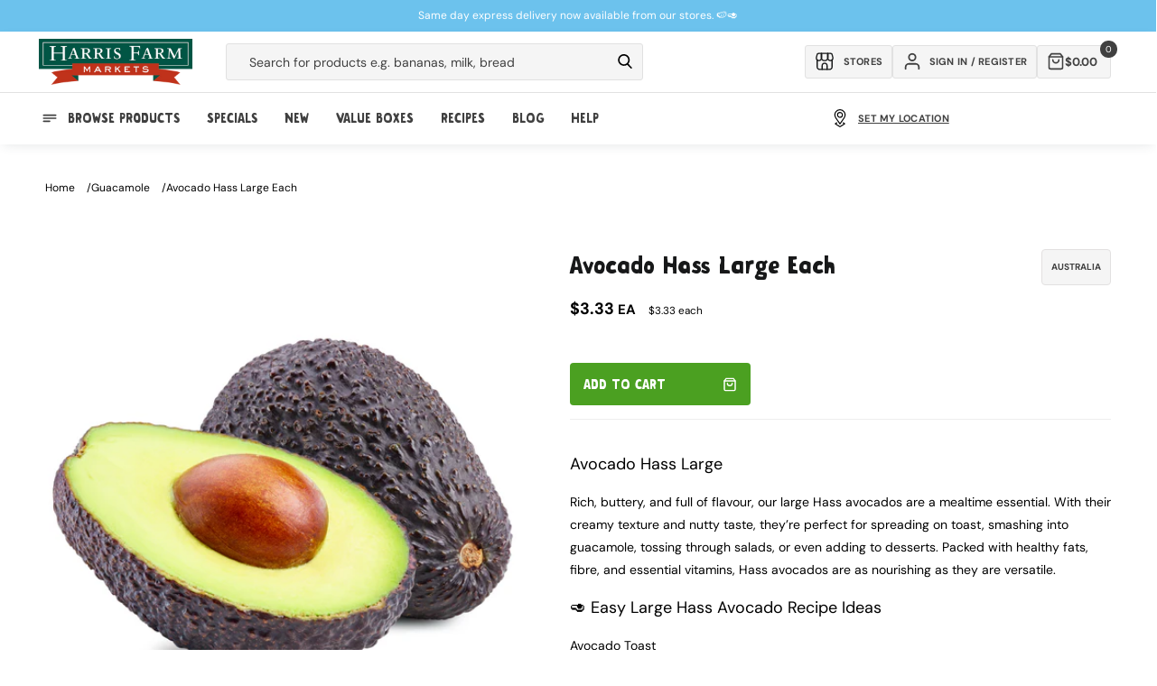

--- FILE ---
content_type: text/html; charset=utf-8
request_url: https://www.harrisfarm.com.au/collections/guacamole-1/products/avocadoes-large-each-4152
body_size: 69730
content:
<!doctype html>
<html class="no-js" lang="en">
  <head>
    
    <script defer>
  let liquorDeliveryAvailable = localStorage.getItem("liquorDeliveryAvailable");

  // Check if the current page is the /pages/shop-online page
  if (window.location.pathname === '/pages/shop-online') {
    // Redirect to the /collections/online-specials page
    window.location.href = '/collections/online-specials';
  }
  if (window.location.pathname === '/blogs/promotions/delivery-pass') {
    // Redirect to the /collections/online-specials page
    window.location.href = '/pages/delivery-pass';
  }

  

  const storeMatrix = [
    {
      10: "Pennant Hills",
      11: "Meats Pennant Hills",
      24: "St Ives",
      28: "Mosman",
      32: "Willoughby",
      37: "Broadway",
      40: "Erina",
      44: "Orange",
      48: "Manly",
      49: "Mona Vale",
      51: "Bowral",
      52: "Cammeray",
      54: "Potts Point",
      56: "Boronia Park",
      57: "Bondi Beach",
      58: "Drummoyne",
      59: "Bathurst Concession",
      63: "Randwick",
      64: "Leichhardt",
      65: "Bondi Westfield",
      66: "Newcastle",
      67: "Lindfield",
      68: "Albury",
      69: "Rose Bay",
      70: "West End",
      73: "Online",
      74: "Isle of Capri",
      75: "Clayfield",
      76: "Lane Cove",
      77: "Dural",
      80: "Majura Park",
      84: "Redfern",
      85: "Marrickville",
      86: "Miranda",
      87: "Maroubra",
    },
  ];


  document.addEventListener('DOMContentLoaded', function() {

    if (liquorDeliveryAvailable == 'false') {
      document.body.classList.add('hide-alcohol');
    }

    

    document.body.classList.remove('theme-loading');

    

    

    

    const fadeInElements = document.querySelectorAll(".fade-in");
    fadeInElements.forEach(function (elements) {
      elements.classList.remove('fade-in');
    });

    if(localStorage.getItem('activeDelivery') === 'true') {
       document.body.classList.add('delivery-active');
    } else {
      $.cookie("picking_store", "76", { path: '/' });
    }

    // Check if the clickCollectSelected flag exists in localStorage
    if (localStorage.getItem('clickCollectSelected') === 'true') {
      // If the flag exists, add a class to the body
      document.body.classList.add('click-collect-active');

    } else {
      // If the flag doesn't exist, remove the class from the body
      document.body.classList.remove('click-collect-active');
    }
    if (localStorage.getItem('digitalProductsOnly') === 'true') {
      // If the flag exists, add a class to the body
      document.body.classList.add('digital-only-active');

    } else {
      // If the flag doesn't exist, remove the class from the body
      document.body.classList.remove('digital-only-active');
    }

    if (hideAlcohol === true) { // Replace 'condition' with your specific check
      document.body.classList.add('hide-alcohol');
    }
  });
</script>

    <style>
      .hide-alcohol .alcohol-link {
        display: none !important;
      }
    </style>
    <meta charset="utf-8">
    <meta http-equiv="X-UA-Compatible" content="IE=edge">
    <meta name="viewport" content="width=device-width, initial-scale=1, maximum-scale=1">
    <meta name="theme-color" content="">
    <link rel="canonical" href="https://www.harrisfarm.com.au/products/avocadoes-large-each-4152">
    <link rel="preconnect" href="https://cdn.shopify.com" crossorigin>
    <style>
.go-cart-item__variant.cart-liquor-error {display: none;}
.hide-alcohol.liquor-active-cart .go-cart-item__variant.cart-liquor-error {display: block !important;width: 160px;left: -15px;top: 5px;font-size: 9px;}
  

.complementary-products__container {transition: all 200ms;}
.complementary-slide {width: calc(50% - 0.5rem);}
.complementary-products__container .slider-button--prev {right: 70px !important;left: unset !important;}
.complementary-products__container .slider-buttons {top: 22px !important;position: absolute;right: -8px;}
.complementary-products__container {position: relative;}  
  
.slider-button .icon {height: 1.75rem;}
.template-collection .rich-text-section-wrapper {height: 70px;}
.template-collection .rich-text-section-wrapper .rich-text {padding-bottom: 32px;}
iframe#preview-bar-iframe {display: none !important;}
.breadcrumb-section {height: 80px;}
.announcement-bar .page-width {display: flex;align-items: center;justify-content: center;height: 100%;}

.hide-alcohol .product-item[data-alcohol="yes"] .quick-add__submit,
.hide-alcohol .product-item[data-alcohol="yes"] .quick-add { display:none !important; }
.theme-loading.template-collection .multicolumn-list {background: #f9f9f9; border-radius: 0.6rem;}
.theme-loading .complementary-products__container, .theme-loading.template-collection .multicolumn-list .swiper-slide {opacity: 0; visibility: hidden;}
.theme-loading #loadMore, .cancel-delivery-wrapper {display:none;}
.delivery-active .cancel-delivery-wrapper {display: flex;}
.header-cart {height: 72px !important; background: #fff;}
.mobile-only {display: none;}
body .content-for-layout {min-height: calc(100vh);width: 100%;max-width: 1980px;margin: auto;padding-bottom: 200px;}
.template-collection .content-for-layout {min-height: calc(100vh)}
.shopify-section-group-footer-group {margin-top: -120px;z-index: 3;}
.template-index .content-for-layout 
.shopify-section .color-background-2,
.template-index .content-for-layout .shopify-section .color-background-1,
.template-index .content-for-layout .shopify-section .gradient {background: transparent;}
.template-index .content-for-layout {padding-bottom: 200px;background: url(https://cdn.shopify.com/s/files/1/0206/9470/files/Sky_V2.webp);}
.digital-only-active .cart-shipping__wrapper {display: none;}
.theme-loading .swiper-button-next, 
.theme-loading .swiper-button-prev {display:none;} 
.pagination__item--prev .icon {transform: rotate(360deg);height: 1.4rem;width: 1.4rem;}
.search__button .icon {height: 1.8rem;width: 1.8rem;}.delivery-edit-btn svg {width: 1.75rem;height: 1.75rem;}
.header__icon .icon, .submenu-link svg {height: 2rem;width: 2rem;}
.newsletter-form__button .icon {width: 1.5rem;}
.quick-add .js-go-cart-add-to-cart svg, 
.quick-add__submit svg {width: 1.6rem;height: 1.6rem;pointer-events: none;}
.collection-product__minus svg, 
.collection-product__plus svg {width: 1.2rem;height: 1.2rem;}
@media (min-width: 989px) {.search__input.field__input {min-width: 30rem;}}
@media (min-width: 1190px) {.search__input.field__input {min-width: 42rem;}}
@media (max-width: 1100px) {.cart-inner-wrapper {flex-direction: column;}cart-items {width: 100%;}cart-summary {width: 100%;margin-top: 1rem;}}
@media (max-width: 768px) {.header-cart__back a {background: transparent !important;padding-top: 10px !important;}.liquor-check-age {height: 230px !important}.header-cart {height: 60px !important;}}
.template-cart sticky-header {display: none !important;}
.breadcrumbs ul {padding: 0;line-height: 0;list-style: none;display: flex;font-size: 1.2rem;column-gap: 1rem;}
.breadcrumbs ul a {color: #000;text-decoration: none;text-transform: capitalize;}
.breadcrumbs ul li:after {content: "/";margin-left: 1rem;}
.breadcrumbs ul li:last-child:after {display: none;}
</style>
<link rel="icon" type="image/png" href="//www.harrisfarm.com.au/cdn/shop/files/favicon_3eac6530-65d7-4246-9407-a1942b7e1e23.png?crop=center&height=32&v=1722829961&width=32"><link rel="preconnect" href="https://fonts.shopifycdn.com" crossorigin><title>
      Buy fresh Avocado Large from Harris Farm Online
 &ndash; Harris Farm Markets</title>

    
      <meta name="description" content="Buy best quality Avocado Hass Large from Harris Farm Markets Online. We offer the freshest and best quality produce.">
    

    

<meta property="og:site_name" content="Harris Farm Markets">
<meta property="og:url" content="https://www.harrisfarm.com.au/products/avocadoes-large-each-4152">
<meta property="og:title" content="Buy fresh Avocado Large from Harris Farm Online">
<meta property="og:type" content="product">
<meta property="og:description" content="Buy best quality Avocado Hass Large from Harris Farm Markets Online. We offer the freshest and best quality produce."><meta property="og:image" content="http://www.harrisfarm.com.au/cdn/shop/products/4152-done.jpg?v=1611027733">
  <meta property="og:image:secure_url" content="https://www.harrisfarm.com.au/cdn/shop/products/4152-done.jpg?v=1611027733">
  <meta property="og:image:width" content="2048">
  <meta property="og:image:height" content="2048"><meta property="og:price:amount" content="3.00">
  <meta property="og:price:currency" content="AUD"><meta name="twitter:card" content="summary_large_image">
<meta name="twitter:title" content="Buy fresh Avocado Large from Harris Farm Online">
<meta name="twitter:description" content="Buy best quality Avocado Hass Large from Harris Farm Markets Online. We offer the freshest and best quality produce.">

    
    <script src="https://ajax.googleapis.com/ajax/libs/jquery/3.7.0/jquery.min.js"></script>
    <script
      src="https://cdnjs.cloudflare.com/ajax/libs/jquery-cookie/1.4.1/jquery.cookie.min.js"
      integrity="sha512-3j3VU6WC5rPQB4Ld1jnLV7Kd5xr+cq9avvhwqzbH/taCRNURoeEpoPBK9pDyeukwSxwRPJ8fDgvYXd6SkaZ2TA=="
      crossorigin="anonymous"
      referrerpolicy="no-referrer"
    ></script>
    <script src="//www.harrisfarm.com.au/cdn/shop/t/298/assets/constants.js?v=165488195745554878101727175423" defer="defer"></script>
    <script src="//www.harrisfarm.com.au/cdn/shop/t/298/assets/pubsub.js?v=2921868252632587581727175423" defer="defer"></script>
    <script src="//www.harrisfarm.com.au/cdn/shop/t/298/assets/global.js?v=45079305859742565001727175423" defer="defer"></script>
    <script src="//www.harrisfarm.com.au/cdn/shop/t/298/assets/swiper-bundle.min.js?v=87523828300258104001727175423" defer="defer"></script>
    <script src="//www.harrisfarm.com.au/cdn/shop/t/298/assets/cart.js?v=142896440013143304931764117631" defer="defer"></script>
    <script src="//www.harrisfarm.com.au/cdn/shop/t/298/assets/delivery-drawer-functions.js?v=167319055094880529631746508355" defer="defer"></script>
    <script src="//www.harrisfarm.com.au/cdn/shop/t/298/assets/product-card-data.js?v=96908284607770742361761705747" defer></script>
    <script src="//www.harrisfarm.com.au/cdn/shop/t/298/assets/theme-functions.js?v=108136620043565896011731035497" defer="defer"></script>
    <script defer="defer">
  var aws = 'apps.harrisfarm.com.au'; // New AWS Server
  var deliveryURL = '//' + aws + '/' + ((document.URL.indexOf('staging.harrisfarm.com.au') >= 0) ? 'delivery_staging' : 'delivery') + '/'; //Set delivery dir depending if in staging or not.
  var staffMember = false;
  var hideAlcohol = false;
  var hideAlcoholSelfElected = false;
  window.siteWideSettings = {
    customerVerified: false,
    cid: "",
    shopifySID: $.cookie('_shopify_s'),
    no_min_spend: false,
    serviceFeeProduct: 42581705359419
  };

  // Update properties based on conditions
  

  

  var shippingVariants = {
    
      
        "1281461448": 2500,
      
        "1281460044": 2400,
      
        "1281459204": 2300,
      
        "1281458000": 2200,
      
        "1281455524": 2100,
      
        "832037181": 2000,
      
        "832037185": 1900,
      
        "832037189": 1800,
      
        "832037193": 1700,
      
        "832037197": 1600,
      
        "832037201": 1500,
      
        "832037205": 1400,
      
        "832037209": 1300,
      
        "832037213": 1200,
      
        "832037217": 1100,
      
        "832037221": 1000,
      
        "832037225": 900,
      
        "832037229": 800,
      
        "832037233": 700,
      
        "832037237": 600,
      
        "832037241": 500,
      
        "832037245": 400,
      
        "832037249": 300,
      
        "832037253": 200,
      
        "832037257": 100,
      
        "832037261": 0,
      
        "40707691774011": 250,
      
        "40707692298299": 750,
      
        "40707692822587": 1250,
      
        "40872804548667": 999,
      
        "40872804843579": 1499,
      
        "40872805302331": 1999,
      
        "40872805957691": 1750,
      
        "42581810315323": 499,
      
    
      
        "42581705359419": 500,
      
    
  };

  var resetShippingVariant = {
    
      
        "1281461448": 0,
      
        "1281460044": 0,
      
        "1281459204": 0,
      
        "1281458000": 0,
      
        "1281455524": 0,
      
        "832037181": 0,
      
        "832037185": 0,
      
        "832037189": 0,
      
        "832037193": 0,
      
        "832037197": 0,
      
        "832037201": 0,
      
        "832037205": 0,
      
        "832037209": 0,
      
        "832037213": 0,
      
        "832037217": 0,
      
        "832037221": 0,
      
        "832037225": 0,
      
        "832037229": 0,
      
        "832037233": 0,
      
        "832037237": 0,
      
        "832037241": 0,
      
        "832037245": 0,
      
        "832037249": 0,
      
        "832037253": 0,
      
        "832037257": 0,
      
        "832037261": 0,
      
        "40707691774011": 0,
      
        "40707692298299": 0,
      
        "40707692822587": 0,
      
        "40872804548667": 0,
      
        "40872804843579": 0,
      
        "40872805302331": 0,
      
        "40872805957691": 0,
      
        "42581810315323": 0,
      
    
      
        "42581705359419": 0,
      
    
  };

  var failedPostCodeURL = '/pages/outside-delivery-area';

  var defaultAddressPostCode;

  

  
  
  if (window.location.pathname != '/challenge') {
    $.cookie('redirect_to', window.location.pathname, { expires: 365, path: '/' });
  }
  


  
  
  // Variable for promo count to know max random number
  var promotextcount = 0;

  //Set current state for product filtering.
  var currState = ($.cookie("curr_state")) ? $.cookie("curr_state") : "NSW";
</script>


    <script>window.performance && window.performance.mark && window.performance.mark('shopify.content_for_header.start');</script><meta name="google-site-verification" content="yqaB7Ce-gcVuILfai2tj_m6N7nrDNlgLShPfYIspZus">
<meta name="facebook-domain-verification" content="c2iwb9zgczy3dg8co0z7o73e8ypu1y">
<meta id="shopify-digital-wallet" name="shopify-digital-wallet" content="/2069470/digital_wallets/dialog">
<meta name="shopify-checkout-api-token" content="714d429c29d912bb73a3c22b17eacd58">
<meta id="in-context-paypal-metadata" data-shop-id="2069470" data-venmo-supported="false" data-environment="production" data-locale="en_US" data-paypal-v4="true" data-currency="AUD">
<link rel="alternate" type="application/json+oembed" href="https://www.harrisfarm.com.au/products/avocadoes-large-each-4152.oembed">
<script async="async" src="/checkouts/internal/preloads.js?locale=en-AU"></script>
<link rel="preconnect" href="https://shop.app" crossorigin="anonymous">
<script async="async" src="https://shop.app/checkouts/internal/preloads.js?locale=en-AU&shop_id=2069470" crossorigin="anonymous"></script>
<script id="apple-pay-shop-capabilities" type="application/json">{"shopId":2069470,"countryCode":"AU","currencyCode":"AUD","merchantCapabilities":["supports3DS"],"merchantId":"gid:\/\/shopify\/Shop\/2069470","merchantName":"Harris Farm Markets","requiredBillingContactFields":["postalAddress","email","phone"],"requiredShippingContactFields":["postalAddress","email","phone"],"shippingType":"shipping","supportedNetworks":["visa","masterCard","amex","jcb"],"total":{"type":"pending","label":"Harris Farm Markets","amount":"1.00"},"shopifyPaymentsEnabled":true,"supportsSubscriptions":true}</script>
<script id="shopify-features" type="application/json">{"accessToken":"714d429c29d912bb73a3c22b17eacd58","betas":["rich-media-storefront-analytics"],"domain":"www.harrisfarm.com.au","predictiveSearch":true,"shopId":2069470,"locale":"en"}</script>
<script>var Shopify = Shopify || {};
Shopify.shop = "harris-farm-direct.myshopify.com";
Shopify.locale = "en";
Shopify.currency = {"active":"AUD","rate":"1.0"};
Shopify.country = "AU";
Shopify.theme = {"name":"HF - default store ","id":127778848827,"schema_name":null,"schema_version":null,"theme_store_id":null,"role":"main"};
Shopify.theme.handle = "null";
Shopify.theme.style = {"id":null,"handle":null};
Shopify.cdnHost = "www.harrisfarm.com.au/cdn";
Shopify.routes = Shopify.routes || {};
Shopify.routes.root = "/";</script>
<script type="module">!function(o){(o.Shopify=o.Shopify||{}).modules=!0}(window);</script>
<script>!function(o){function n(){var o=[];function n(){o.push(Array.prototype.slice.apply(arguments))}return n.q=o,n}var t=o.Shopify=o.Shopify||{};t.loadFeatures=n(),t.autoloadFeatures=n()}(window);</script>
<script>
  window.ShopifyPay = window.ShopifyPay || {};
  window.ShopifyPay.apiHost = "shop.app\/pay";
  window.ShopifyPay.redirectState = null;
</script>
<script id="shop-js-analytics" type="application/json">{"pageType":"product"}</script>
<script defer="defer" async type="module" src="//www.harrisfarm.com.au/cdn/shopifycloud/shop-js/modules/v2/client.init-shop-cart-sync_BN7fPSNr.en.esm.js"></script>
<script defer="defer" async type="module" src="//www.harrisfarm.com.au/cdn/shopifycloud/shop-js/modules/v2/chunk.common_Cbph3Kss.esm.js"></script>
<script defer="defer" async type="module" src="//www.harrisfarm.com.au/cdn/shopifycloud/shop-js/modules/v2/chunk.modal_DKumMAJ1.esm.js"></script>
<script type="module">
  await import("//www.harrisfarm.com.au/cdn/shopifycloud/shop-js/modules/v2/client.init-shop-cart-sync_BN7fPSNr.en.esm.js");
await import("//www.harrisfarm.com.au/cdn/shopifycloud/shop-js/modules/v2/chunk.common_Cbph3Kss.esm.js");
await import("//www.harrisfarm.com.au/cdn/shopifycloud/shop-js/modules/v2/chunk.modal_DKumMAJ1.esm.js");

  window.Shopify.SignInWithShop?.initShopCartSync?.({"fedCMEnabled":true,"windoidEnabled":true});

</script>
<script>
  window.Shopify = window.Shopify || {};
  if (!window.Shopify.featureAssets) window.Shopify.featureAssets = {};
  window.Shopify.featureAssets['shop-js'] = {"shop-cart-sync":["modules/v2/client.shop-cart-sync_CJVUk8Jm.en.esm.js","modules/v2/chunk.common_Cbph3Kss.esm.js","modules/v2/chunk.modal_DKumMAJ1.esm.js"],"init-fed-cm":["modules/v2/client.init-fed-cm_7Fvt41F4.en.esm.js","modules/v2/chunk.common_Cbph3Kss.esm.js","modules/v2/chunk.modal_DKumMAJ1.esm.js"],"init-shop-email-lookup-coordinator":["modules/v2/client.init-shop-email-lookup-coordinator_Cc088_bR.en.esm.js","modules/v2/chunk.common_Cbph3Kss.esm.js","modules/v2/chunk.modal_DKumMAJ1.esm.js"],"init-windoid":["modules/v2/client.init-windoid_hPopwJRj.en.esm.js","modules/v2/chunk.common_Cbph3Kss.esm.js","modules/v2/chunk.modal_DKumMAJ1.esm.js"],"shop-button":["modules/v2/client.shop-button_B0jaPSNF.en.esm.js","modules/v2/chunk.common_Cbph3Kss.esm.js","modules/v2/chunk.modal_DKumMAJ1.esm.js"],"shop-cash-offers":["modules/v2/client.shop-cash-offers_DPIskqss.en.esm.js","modules/v2/chunk.common_Cbph3Kss.esm.js","modules/v2/chunk.modal_DKumMAJ1.esm.js"],"shop-toast-manager":["modules/v2/client.shop-toast-manager_CK7RT69O.en.esm.js","modules/v2/chunk.common_Cbph3Kss.esm.js","modules/v2/chunk.modal_DKumMAJ1.esm.js"],"init-shop-cart-sync":["modules/v2/client.init-shop-cart-sync_BN7fPSNr.en.esm.js","modules/v2/chunk.common_Cbph3Kss.esm.js","modules/v2/chunk.modal_DKumMAJ1.esm.js"],"init-customer-accounts-sign-up":["modules/v2/client.init-customer-accounts-sign-up_CfPf4CXf.en.esm.js","modules/v2/client.shop-login-button_DeIztwXF.en.esm.js","modules/v2/chunk.common_Cbph3Kss.esm.js","modules/v2/chunk.modal_DKumMAJ1.esm.js"],"pay-button":["modules/v2/client.pay-button_CgIwFSYN.en.esm.js","modules/v2/chunk.common_Cbph3Kss.esm.js","modules/v2/chunk.modal_DKumMAJ1.esm.js"],"init-customer-accounts":["modules/v2/client.init-customer-accounts_DQ3x16JI.en.esm.js","modules/v2/client.shop-login-button_DeIztwXF.en.esm.js","modules/v2/chunk.common_Cbph3Kss.esm.js","modules/v2/chunk.modal_DKumMAJ1.esm.js"],"avatar":["modules/v2/client.avatar_BTnouDA3.en.esm.js"],"init-shop-for-new-customer-accounts":["modules/v2/client.init-shop-for-new-customer-accounts_CsZy_esa.en.esm.js","modules/v2/client.shop-login-button_DeIztwXF.en.esm.js","modules/v2/chunk.common_Cbph3Kss.esm.js","modules/v2/chunk.modal_DKumMAJ1.esm.js"],"shop-follow-button":["modules/v2/client.shop-follow-button_BRMJjgGd.en.esm.js","modules/v2/chunk.common_Cbph3Kss.esm.js","modules/v2/chunk.modal_DKumMAJ1.esm.js"],"checkout-modal":["modules/v2/client.checkout-modal_B9Drz_yf.en.esm.js","modules/v2/chunk.common_Cbph3Kss.esm.js","modules/v2/chunk.modal_DKumMAJ1.esm.js"],"shop-login-button":["modules/v2/client.shop-login-button_DeIztwXF.en.esm.js","modules/v2/chunk.common_Cbph3Kss.esm.js","modules/v2/chunk.modal_DKumMAJ1.esm.js"],"lead-capture":["modules/v2/client.lead-capture_DXYzFM3R.en.esm.js","modules/v2/chunk.common_Cbph3Kss.esm.js","modules/v2/chunk.modal_DKumMAJ1.esm.js"],"shop-login":["modules/v2/client.shop-login_CA5pJqmO.en.esm.js","modules/v2/chunk.common_Cbph3Kss.esm.js","modules/v2/chunk.modal_DKumMAJ1.esm.js"],"payment-terms":["modules/v2/client.payment-terms_BxzfvcZJ.en.esm.js","modules/v2/chunk.common_Cbph3Kss.esm.js","modules/v2/chunk.modal_DKumMAJ1.esm.js"]};
</script>
<script>(function() {
  var isLoaded = false;
  function asyncLoad() {
    if (isLoaded) return;
    isLoaded = true;
    var urls = ["https:\/\/d23dclunsivw3h.cloudfront.net\/redirect-app.js?shop=harris-farm-direct.myshopify.com"];
    for (var i = 0; i < urls.length; i++) {
      var s = document.createElement('script');
      s.type = 'text/javascript';
      s.async = true;
      s.src = urls[i];
      var x = document.getElementsByTagName('script')[0];
      x.parentNode.insertBefore(s, x);
    }
  };
  if(window.attachEvent) {
    window.attachEvent('onload', asyncLoad);
  } else {
    window.addEventListener('load', asyncLoad, false);
  }
})();</script>
<script id="__st">var __st={"a":2069470,"offset":39600,"reqid":"7332e8bc-f1c3-4f3e-a3c2-8076e18fb311-1770091624","pageurl":"www.harrisfarm.com.au\/collections\/guacamole-1\/products\/avocadoes-large-each-4152","u":"6a34bc065cc2","p":"product","rtyp":"product","rid":117731742};</script>
<script>window.ShopifyPaypalV4VisibilityTracking = true;</script>
<script id="captcha-bootstrap">!function(){'use strict';const t='contact',e='account',n='new_comment',o=[[t,t],['blogs',n],['comments',n],[t,'customer']],c=[[e,'customer_login'],[e,'guest_login'],[e,'recover_customer_password'],[e,'create_customer']],r=t=>t.map((([t,e])=>`form[action*='/${t}']:not([data-nocaptcha='true']) input[name='form_type'][value='${e}']`)).join(','),a=t=>()=>t?[...document.querySelectorAll(t)].map((t=>t.form)):[];function s(){const t=[...o],e=r(t);return a(e)}const i='password',u='form_key',d=['recaptcha-v3-token','g-recaptcha-response','h-captcha-response',i],f=()=>{try{return window.sessionStorage}catch{return}},m='__shopify_v',_=t=>t.elements[u];function p(t,e,n=!1){try{const o=window.sessionStorage,c=JSON.parse(o.getItem(e)),{data:r}=function(t){const{data:e,action:n}=t;return t[m]||n?{data:e,action:n}:{data:t,action:n}}(c);for(const[e,n]of Object.entries(r))t.elements[e]&&(t.elements[e].value=n);n&&o.removeItem(e)}catch(o){console.error('form repopulation failed',{error:o})}}const l='form_type',E='cptcha';function T(t){t.dataset[E]=!0}const w=window,h=w.document,L='Shopify',v='ce_forms',y='captcha';let A=!1;((t,e)=>{const n=(g='f06e6c50-85a8-45c8-87d0-21a2b65856fe',I='https://cdn.shopify.com/shopifycloud/storefront-forms-hcaptcha/ce_storefront_forms_captcha_hcaptcha.v1.5.2.iife.js',D={infoText:'Protected by hCaptcha',privacyText:'Privacy',termsText:'Terms'},(t,e,n)=>{const o=w[L][v],c=o.bindForm;if(c)return c(t,g,e,D).then(n);var r;o.q.push([[t,g,e,D],n]),r=I,A||(h.body.append(Object.assign(h.createElement('script'),{id:'captcha-provider',async:!0,src:r})),A=!0)});var g,I,D;w[L]=w[L]||{},w[L][v]=w[L][v]||{},w[L][v].q=[],w[L][y]=w[L][y]||{},w[L][y].protect=function(t,e){n(t,void 0,e),T(t)},Object.freeze(w[L][y]),function(t,e,n,w,h,L){const[v,y,A,g]=function(t,e,n){const i=e?o:[],u=t?c:[],d=[...i,...u],f=r(d),m=r(i),_=r(d.filter((([t,e])=>n.includes(e))));return[a(f),a(m),a(_),s()]}(w,h,L),I=t=>{const e=t.target;return e instanceof HTMLFormElement?e:e&&e.form},D=t=>v().includes(t);t.addEventListener('submit',(t=>{const e=I(t);if(!e)return;const n=D(e)&&!e.dataset.hcaptchaBound&&!e.dataset.recaptchaBound,o=_(e),c=g().includes(e)&&(!o||!o.value);(n||c)&&t.preventDefault(),c&&!n&&(function(t){try{if(!f())return;!function(t){const e=f();if(!e)return;const n=_(t);if(!n)return;const o=n.value;o&&e.removeItem(o)}(t);const e=Array.from(Array(32),(()=>Math.random().toString(36)[2])).join('');!function(t,e){_(t)||t.append(Object.assign(document.createElement('input'),{type:'hidden',name:u})),t.elements[u].value=e}(t,e),function(t,e){const n=f();if(!n)return;const o=[...t.querySelectorAll(`input[type='${i}']`)].map((({name:t})=>t)),c=[...d,...o],r={};for(const[a,s]of new FormData(t).entries())c.includes(a)||(r[a]=s);n.setItem(e,JSON.stringify({[m]:1,action:t.action,data:r}))}(t,e)}catch(e){console.error('failed to persist form',e)}}(e),e.submit())}));const S=(t,e)=>{t&&!t.dataset[E]&&(n(t,e.some((e=>e===t))),T(t))};for(const o of['focusin','change'])t.addEventListener(o,(t=>{const e=I(t);D(e)&&S(e,y())}));const B=e.get('form_key'),M=e.get(l),P=B&&M;t.addEventListener('DOMContentLoaded',(()=>{const t=y();if(P)for(const e of t)e.elements[l].value===M&&p(e,B);[...new Set([...A(),...v().filter((t=>'true'===t.dataset.shopifyCaptcha))])].forEach((e=>S(e,t)))}))}(h,new URLSearchParams(w.location.search),n,t,e,['guest_login'])})(!0,!1)}();</script>
<script integrity="sha256-4kQ18oKyAcykRKYeNunJcIwy7WH5gtpwJnB7kiuLZ1E=" data-source-attribution="shopify.loadfeatures" defer="defer" src="//www.harrisfarm.com.au/cdn/shopifycloud/storefront/assets/storefront/load_feature-a0a9edcb.js" crossorigin="anonymous"></script>
<script crossorigin="anonymous" defer="defer" src="//www.harrisfarm.com.au/cdn/shopifycloud/storefront/assets/shopify_pay/storefront-65b4c6d7.js?v=20250812"></script>
<script data-source-attribution="shopify.dynamic_checkout.dynamic.init">var Shopify=Shopify||{};Shopify.PaymentButton=Shopify.PaymentButton||{isStorefrontPortableWallets:!0,init:function(){window.Shopify.PaymentButton.init=function(){};var t=document.createElement("script");t.src="https://www.harrisfarm.com.au/cdn/shopifycloud/portable-wallets/latest/portable-wallets.en.js",t.type="module",document.head.appendChild(t)}};
</script>
<script data-source-attribution="shopify.dynamic_checkout.buyer_consent">
  function portableWalletsHideBuyerConsent(e){var t=document.getElementById("shopify-buyer-consent"),n=document.getElementById("shopify-subscription-policy-button");t&&n&&(t.classList.add("hidden"),t.setAttribute("aria-hidden","true"),n.removeEventListener("click",e))}function portableWalletsShowBuyerConsent(e){var t=document.getElementById("shopify-buyer-consent"),n=document.getElementById("shopify-subscription-policy-button");t&&n&&(t.classList.remove("hidden"),t.removeAttribute("aria-hidden"),n.addEventListener("click",e))}window.Shopify?.PaymentButton&&(window.Shopify.PaymentButton.hideBuyerConsent=portableWalletsHideBuyerConsent,window.Shopify.PaymentButton.showBuyerConsent=portableWalletsShowBuyerConsent);
</script>
<script data-source-attribution="shopify.dynamic_checkout.cart.bootstrap">document.addEventListener("DOMContentLoaded",(function(){function t(){return document.querySelector("shopify-accelerated-checkout-cart, shopify-accelerated-checkout")}if(t())Shopify.PaymentButton.init();else{new MutationObserver((function(e,n){t()&&(Shopify.PaymentButton.init(),n.disconnect())})).observe(document.body,{childList:!0,subtree:!0})}}));
</script>
<link id="shopify-accelerated-checkout-styles" rel="stylesheet" media="screen" href="https://www.harrisfarm.com.au/cdn/shopifycloud/portable-wallets/latest/accelerated-checkout-backwards-compat.css" crossorigin="anonymous">
<style id="shopify-accelerated-checkout-cart">
        #shopify-buyer-consent {
  margin-top: 1em;
  display: inline-block;
  width: 100%;
}

#shopify-buyer-consent.hidden {
  display: none;
}

#shopify-subscription-policy-button {
  background: none;
  border: none;
  padding: 0;
  text-decoration: underline;
  font-size: inherit;
  cursor: pointer;
}

#shopify-subscription-policy-button::before {
  box-shadow: none;
}

      </style>
<script id="sections-script" data-sections="header,footer" defer="defer" src="//www.harrisfarm.com.au/cdn/shop/t/298/compiled_assets/scripts.js?v=105943"></script>
<script>window.performance && window.performance.mark && window.performance.mark('shopify.content_for_header.end');</script>


    <style data-shopify>
      @font-face {
  font-family: "DM Sans";
  font-weight: 400;
  font-style: normal;
  font-display: swap;
  src: url("//www.harrisfarm.com.au/cdn/fonts/dm_sans/dmsans_n4.ec80bd4dd7e1a334c969c265873491ae56018d72.woff2") format("woff2"),
       url("//www.harrisfarm.com.au/cdn/fonts/dm_sans/dmsans_n4.87bdd914d8a61247b911147ae68e754d695c58a6.woff") format("woff");
}

      @font-face {
  font-family: "DM Sans";
  font-weight: 700;
  font-style: normal;
  font-display: swap;
  src: url("//www.harrisfarm.com.au/cdn/fonts/dm_sans/dmsans_n7.97e21d81502002291ea1de8aefb79170c6946ce5.woff2") format("woff2"),
       url("//www.harrisfarm.com.au/cdn/fonts/dm_sans/dmsans_n7.af5c214f5116410ca1d53a2090665620e78e2e1b.woff") format("woff");
}

      @font-face {
  font-family: "DM Sans";
  font-weight: 400;
  font-style: italic;
  font-display: swap;
  src: url("//www.harrisfarm.com.au/cdn/fonts/dm_sans/dmsans_i4.b8fe05e69ee95d5a53155c346957d8cbf5081c1a.woff2") format("woff2"),
       url("//www.harrisfarm.com.au/cdn/fonts/dm_sans/dmsans_i4.403fe28ee2ea63e142575c0aa47684d65f8c23a0.woff") format("woff");
}

      @font-face {
  font-family: "DM Sans";
  font-weight: 700;
  font-style: italic;
  font-display: swap;
  src: url("//www.harrisfarm.com.au/cdn/fonts/dm_sans/dmsans_i7.52b57f7d7342eb7255084623d98ab83fd96e7f9b.woff2") format("woff2"),
       url("//www.harrisfarm.com.au/cdn/fonts/dm_sans/dmsans_i7.d5e14ef18a1d4a8ce78a4187580b4eb1759c2eda.woff") format("woff");
}

      @font-face {
  font-family: "DM Sans";
  font-weight: 400;
  font-style: normal;
  font-display: swap;
  src: url("//www.harrisfarm.com.au/cdn/fonts/dm_sans/dmsans_n4.ec80bd4dd7e1a334c969c265873491ae56018d72.woff2") format("woff2"),
       url("//www.harrisfarm.com.au/cdn/fonts/dm_sans/dmsans_n4.87bdd914d8a61247b911147ae68e754d695c58a6.woff") format("woff");
}


      :root {
        --font-body-family: "DM Sans", sans-serif;
        --font-body-style: normal;
        --font-body-weight: 400;
        --font-body-weight-bold: 700;

        --navigation-scale: 18;
        --font-heading-family: 'Graphen', sans-serif;
        --font-heading-style: normal;
        --font-heading-weight: 400;

        --font-body-scale: 1.0;
        --font-heading-scale: 1.0;

        --color-base-text: 23, 24, 25;
        --color-shadow: 23, 24, 25;
        --color-base-background-1: 255, 255, 255;
        --color-base-background-2: 245, 245, 245;
        --color-base-solid-button-labels: 23, 24, 25;
        --color-base-outline-button-labels: 23, 24, 25;
        --color-base-accent-1: 75, 160, 33;
        --color-base-accent-2: 162, 211, 241;
        --payment-terms-background-color: #ffffff;

        --gradient-base-background-1: #ffffff;
        --gradient-base-background-2: #f5f5f5;
        --gradient-base-accent-1: #4ba021;
        --gradient-base-accent-2: #a2d3f1;

        --media-padding: px;
        --media-border-opacity: 0.05;
        --media-border-width: 1px;
        --media-radius: 0px;
        --media-shadow-opacity: 0.0;
        --media-shadow-horizontal-offset: 0px;
        --media-shadow-vertical-offset: 4px;
        --media-shadow-blur-radius: 5px;
        --media-shadow-visible: 0;

        --page-width: 140rem;
        --page-width-margin: 0rem;

        --product-card-image-padding: 0.0rem;
        --product-card-corner-radius: 0.4rem;
        --product-card-text-alignment: left;
        --product-card-border-width: 0.0rem;
        --product-card-border-opacity: 0.1;
        --product-card-shadow-opacity: 0.0;
        --product-card-shadow-visible: 0;
        --product-card-shadow-horizontal-offset: 0.0rem;
        --product-card-shadow-vertical-offset: 0.4rem;
        --product-card-shadow-blur-radius: 0.5rem;

        --collection-card-image-padding: 0.0rem;
        --collection-card-corner-radius: 0.4rem;
        --collection-card-text-alignment: left;
        --collection-card-border-width: 0.0rem;
        --collection-card-border-opacity: 0.1;
        --collection-card-shadow-opacity: 0.0;
        --collection-card-shadow-visible: 0;
        --collection-card-shadow-horizontal-offset: 0.0rem;
        --collection-card-shadow-vertical-offset: 0.4rem;
        --collection-card-shadow-blur-radius: 0.5rem;

        --blog-card-image-padding: 0.0rem;
        --blog-card-corner-radius: 0.0rem;
        --blog-card-text-alignment: left;
        --blog-card-border-width: 0.0rem;
        --blog-card-border-opacity: 0.1;
        --blog-card-shadow-opacity: 0.0;
        --blog-card-shadow-visible: 0;
        --blog-card-shadow-horizontal-offset: 0.0rem;
        --blog-card-shadow-vertical-offset: 0.4rem;
        --blog-card-shadow-blur-radius: 0.5rem;

        --badge-corner-radius: 4.0rem;

        --popup-border-width: 1px;
        --popup-border-opacity: 0.1;
        --popup-corner-radius: 0px;
        --popup-shadow-opacity: 0.0;
        --popup-shadow-horizontal-offset: 0px;
        --popup-shadow-vertical-offset: 4px;
        --popup-shadow-blur-radius: 5px;

        --drawer-border-width: 1px;
        --drawer-border-opacity: 0.1;
        --drawer-shadow-opacity: 0.0;
        --drawer-shadow-horizontal-offset: 0px;
        --drawer-shadow-vertical-offset: 4px;
        --drawer-shadow-blur-radius: 5px;

        --spacing-sections-desktop: 0px;
        --spacing-sections-mobile: 0px;

        --grid-desktop-vertical-spacing: 8px;
        --grid-desktop-horizontal-spacing: 8px;
        --grid-mobile-vertical-spacing: 4px;
        --grid-mobile-horizontal-spacing: 4px;

        --text-boxes-border-opacity: 0.1;
        --text-boxes-border-width: 0px;
        --text-boxes-radius: 0px;
        --text-boxes-shadow-opacity: 0.0;
        --text-boxes-shadow-visible: 0;
        --text-boxes-shadow-horizontal-offset: 0px;
        --text-boxes-shadow-vertical-offset: 4px;
        --text-boxes-shadow-blur-radius: 5px;

        --buttons-radius: 0px;
        --buttons-radius-outset: 0px;
        --buttons-border-width: 1px;
        --buttons-border-opacity: 1.0;
        --buttons-shadow-opacity: 0.0;
        --buttons-shadow-visible: 0;
        --buttons-shadow-horizontal-offset: 0px;
        --buttons-shadow-vertical-offset: 4px;
        --buttons-shadow-blur-radius: 5px;
        --buttons-border-offset: 0px;

        --inputs-radius: 4px;
        --inputs-border-width: 1px;
        --inputs-border-opacity: 0.55;
        --inputs-shadow-opacity: 0.0;
        --inputs-shadow-horizontal-offset: 0px;
        --inputs-margin-offset: 0px;
        --inputs-shadow-vertical-offset: 4px;
        --inputs-shadow-blur-radius: 5px;
        --inputs-radius-outset: 5px;

        --variant-pills-radius: 0px;
        --variant-pills-border-width: 1px;
        --variant-pills-border-opacity: 0.35;
        --variant-pills-shadow-opacity: 0.0;
        --variant-pills-shadow-horizontal-offset: 0px;
        --variant-pills-shadow-vertical-offset: 2px;
        --variant-pills-shadow-blur-radius: 5px;
      }

      *,
      *::before,
      *::after {
        box-sizing: inherit;
      }

      html {
        box-sizing: border-box;
        font-size: calc(var(--font-body-scale) * 62.5%);
        height: 100%;
      }

      body {
        display: grid;
        grid-template-rows: auto auto 1fr auto;
        grid-template-columns: 100%;
        min-height: 100%;
        margin: 0;
        font-size: 1.3rem;
        letter-spacing: 0;
        line-height: calc(1 + 0.8 / var(--font-body-scale));
        font-family: var(--font-body-family);
        font-style: var(--font-body-style);
        font-weight: var(--font-body-weight);
      }

      @media screen and (min-width: 750px) {
        body {
          font-size: 1.4rem;
        }
      }
    </style>

    <link href="//www.harrisfarm.com.au/cdn/shop/t/298/assets/base.css?v=3240608291573509191761620039" rel="stylesheet" type="text/css" media="all" />
    <link href="//www.harrisfarm.com.au/cdn/shop/t/298/assets/fonts.css?v=155410151154043225341727175423" rel="stylesheet" type="text/css" media="all" />
    <link href="//www.harrisfarm.com.au/cdn/shop/t/298/assets/swiper-bundle.min.css?v=67962573011478450251727175423" rel="stylesheet" type="text/css" media="all" />
<link rel="preload" as="font" href="//www.harrisfarm.com.au/cdn/fonts/dm_sans/dmsans_n4.ec80bd4dd7e1a334c969c265873491ae56018d72.woff2" type="font/woff2" crossorigin><link rel="preload" as="font" href="//www.harrisfarm.com.au/cdn/fonts/dm_sans/dmsans_n4.ec80bd4dd7e1a334c969c265873491ae56018d72.woff2" type="font/woff2" crossorigin><link
        rel="stylesheet"
        href="//www.harrisfarm.com.au/cdn/shop/t/298/assets/component-predictive-search.css?v=36688746185916195071727175423"
        media="print"
        onload="this.media='all'"
      ><script>
      document.documentElement.className = document.documentElement.className.replace('no-js', 'js');
      if (Shopify.designMode) {
        document.documentElement.classList.add('shopify-design-mode');
      }
    </script>
    <script defer="defer">
      const productsInCart = [];
      
    </script>
    <!-- Google Tag Manager -->
    <script>
      (function (w, d, s, l, i) {
        w[l] = w[l] || [];
        w[l].push({ 'gtm.start': new Date().getTime(), event: 'gtm.js' });
        var f = d.getElementsByTagName(s)[0],
          j = d.createElement(s),
          dl = l != 'dataLayer' ? '&l=' + l : '';
        j.async = true;
        j.src = 'https://www.googletagmanager.com/gtm.js?id=' + i + dl;
        f.parentNode.insertBefore(j, f);
      })(window, document, 'script', 'dataLayer', 'GTM-TS6L2V');
    </script>
    <!-- End Google Tag Manager -->
  <!-- BEGIN app block: shopify://apps/klaviyo-email-marketing-sms/blocks/klaviyo-onsite-embed/2632fe16-c075-4321-a88b-50b567f42507 -->












  <script async src="https://static.klaviyo.com/onsite/js/Xbyprx/klaviyo.js?company_id=Xbyprx"></script>
  <script>!function(){if(!window.klaviyo){window._klOnsite=window._klOnsite||[];try{window.klaviyo=new Proxy({},{get:function(n,i){return"push"===i?function(){var n;(n=window._klOnsite).push.apply(n,arguments)}:function(){for(var n=arguments.length,o=new Array(n),w=0;w<n;w++)o[w]=arguments[w];var t="function"==typeof o[o.length-1]?o.pop():void 0,e=new Promise((function(n){window._klOnsite.push([i].concat(o,[function(i){t&&t(i),n(i)}]))}));return e}}})}catch(n){window.klaviyo=window.klaviyo||[],window.klaviyo.push=function(){var n;(n=window._klOnsite).push.apply(n,arguments)}}}}();</script>

  
    <script id="viewed_product">
      if (item == null) {
        var _learnq = _learnq || [];

        var MetafieldReviews = null
        var MetafieldYotpoRating = null
        var MetafieldYotpoCount = null
        var MetafieldLooxRating = null
        var MetafieldLooxCount = null
        var okendoProduct = null
        var okendoProductReviewCount = null
        var okendoProductReviewAverageValue = null
        try {
          // The following fields are used for Customer Hub recently viewed in order to add reviews.
          // This information is not part of __kla_viewed. Instead, it is part of __kla_viewed_reviewed_items
          MetafieldReviews = {};
          MetafieldYotpoRating = null
          MetafieldYotpoCount = null
          MetafieldLooxRating = null
          MetafieldLooxCount = null

          okendoProduct = null
          // If the okendo metafield is not legacy, it will error, which then requires the new json formatted data
          if (okendoProduct && 'error' in okendoProduct) {
            okendoProduct = null
          }
          okendoProductReviewCount = okendoProduct ? okendoProduct.reviewCount : null
          okendoProductReviewAverageValue = okendoProduct ? okendoProduct.reviewAverageValue : null
        } catch (error) {
          console.error('Error in Klaviyo onsite reviews tracking:', error);
        }

        var item = {
          Name: "Avocado Hass Large Each",
          ProductID: 117731742,
          Categories: ["25-Minute Nachos","A dietitians guide to nourishing yourself when you can't taste or smell","Air Fryer Peri Peri Spiced Chicken","All Products","ALL PRODUCTS Exclude Gift Cards (use for discount)","Apple, Kiwi and Honeydew Green Smoothie","Asian Cucumber Salad","Aussie Farmers","Autumn 25","Avo \u0026 Zesty Lime Vegan Pie","Avo Day","Avo Toast (3 Ways)","Avocado","Avocado Brownie with Raspberries","Avocado Salad with Medley Tomatoes and Chick Peas","Avocado, Potatoes, Kale and Rocket Salad","Avocados","Bacon \u0026 Egg Roll","Baked Salmon Side Fillet, Avocado Puree and Pickled Onion","Banana, Coconut, Mango Green Smoothie","Beef Hanger Steak with Roasted Pumpkin, Broccolini \u0026 Avocado Salsa","Best Selling","best selling 2","Black Bean, Tempeh and Sweet Potato Chilli","Black Friday","Bondi Online Delivery","Bug Salad with Mango, Coconut and Lime Dressing","Buy Avocados","Buy Fruit and Vegetables Online","Buy Fruit Online","Buy Fruit Online","Buy Fruits Online","Cajun Pork Chops","Cayenne Chicken, Mango and Avocado Salad","Charred Mango Salad with Prawns and Avocado","Cheap Fruit and Veg","Chicken, Imperfect Pick Mango \u0026 Avo Tacos","Chips and Dip Bundle","Citrus Cured Salmon with Pickled Jalapeno Sour Cream","Corn Fritters","Corn Salsa","Dave's Market Update - 28.10.20","Discount Products Allowed","Easy Guacamole","Edible Flower Salad with Avocado, Cherry Truss and Cucumber","Entertaining Party Time","Exclude Special","Farm Markets","Farm Markets","Farmers Market","Food Shopping Online","Food Store Online","Foods Store","Four Layer Dip","Fresh Fruit and Veg Delivered","Fresh fruit and vegetable","Fresh Fruit Delivered","Fresh Fruit Delivery","Fresh Fruit Online","Fresh fruit Vegetables","Fresh Fruits \u0026 Vegetables","Fresh Fruits and Vegetables","Fresh Fruits Delivery","Fresh Fruits Online","Fresh Fruits Vegetables","Fresh Fruits Vegetables","Friend of the Farm Collection 19th - 22nd September 2014","FRUIT","Fruit \u0026 Veg Wholesalers","Fruit and Veg","Fruit and Veg Delivered","Fruit and Veg Delivery","Fruit And Veg Delivery","Fruit and Veg Delivery Sydney","Fruit And Veg Home Delivery","Fruit and Veg Shops","Fruit and Veg Supplier","Fruit and Vegetable Box","Fruit and Vegetable Box Delivery","Fruit and Vegetable Boxes Delivered","Fruit and Vegetable Delivery Sydney","Fruit and Vegetables","Fruit And Vegetables","Fruit and Vegetables","Fruit and Vegetables Delivered","Fruit Box","Fruit Box Delivery","Fruit Box Sydney","Fruit Buy Sydney","Fruit Delivered","Fruit Delivered To Your Home","Fruit Deliveries","Fruit Delivery","Fruit Delivery","Fruit Delivery Service","Fruit Delivery Sydney","Fruit Fresh","Fruit Home Delivery","Fruit Market","Fruit Online","Fruit Shop","Fruit Veg","Fruit Veg Delivery","Fruit Vegetable Delivery","Fruit Vegetable Delivery Sydney","Fruits \u0026 Veg","Green Chicken Noodle Salad","Green Veg Bowl With Coriander and Avocado Dressing","Green Vegetables","Grocery Shop Online","Grocery Shopping Online","Guacamole","Guacamole","Guacamole and Mushroom Tacos","Guacamole Collection","Harris Farmers","Healthy Buddha Bowl with Honey Ginger Marinated Tempeh","HEART HEALTHY FATS","HFM Fruit Box Delivery","High nutrient superfoods to supercharge your diet","Home Delivered Fruit and Veg","Home Delivery Dinner","Home Delivery Fruit","Home Delivery Fruit","Home Fruit Delivery","Home Fruit Delivery","Home Produce Delivery","Huevos Rancheros","IN SEASON - APRIL","IN SEASON - DECEMBER","IN SEASON - JANUARY","In Season - July","In Season - June","IN SEASON - MARCH","IN SEASON - MARCH - FRUIT ONLY","In Season - May","In Season - November","In Season - October","Jerk Chicken with Mango Salsa \u0026 Mango Relish","Kingfish Ceviche with Tortilla Chips","Korean-Style Beef Brisket Burgers \u0026 Roasted Potatoes","Lamb Backstrap Tacos with Avocado and Hot Sauce","Latin Beef Salad","Mango, Chicken and Avocado salad","Manly Online Delivery","Mexican Beef Enchiladas with Radish and Avocado Salad","Mexican Cooking","Mexican Jacket Sweet Potatoes","Mexican Stuffed Red Capsicums","National Avocado Day","Online Food Store","Online Fruit","Online Groceries Store","Order Fruit Online","Ordering Fresh Fruit Online","Organic Fruit and Vegetables","Oysters 3 Ways","Paddington Online Delivery","Plant Powered","Prawn, Mango \u0026 Blood Orange Salad","Prawns with Iceberg Lettuce Salad \u0026 Avo Dressing","Prawns, Iceberg \u0026 Creamy Avo Dressing","Pulled Beef Tacos With Mango Salsa + Habanero Carrot Sauce","Pulled Pork Tacos with Black Bean Rice \u0026 Avocado Salsa","Rainbow Roast Butternut","Salad Essentials","Salads Essential Box","Same Day Delivered Groceries","Satay Rice Paper Rolls","Seasonal Fruit and Veg","Shop Groceries Online","Shop Home Delivery","Shop the Whole BBBB Range","Smoked Salmon, Asparagus, Broad Beans and Avocado Mash","Smoked Salmon, Avocado, Goat’s Cheese And Palm Hearts Salad","Smoothie Bowl","Sticky 'USA' Plum Sauce Pork Ribs, Charred Corn, Avocado and Toasted Nut Salad","SUPER FOODS ONLINE","Sweet Potato Hotcakes","Sydney Fruit Markets","Taste of Japan","Top 100","Top 1000","Top 200","Top 50","Value with Values","Veg and Fruit","Veg Fruit","Vegan Black Forest Avocado Mousse Cups","Vegan Mexican Bowl","Vegan Mint Choc Avocado Ice Cream","Vegetables and Fruits","Vegetarian Rainbow Tacos","Vietnamese Spring Rolls with Chicken \u0026 Mango","What to eat in July","White Bean, Miso and Sesame Burgers","Why shop online at Harris Farm instead of Aldi?","Why shop online at Harris Farm instead of Grocery Butler?","Why Shop Online at Harris Farm Instead of Kogan Pantry?","Why Shop Online at Harris Farm Instead of Woolworths?","Zucchini Fritters with Guacamole, Poached Eggs \u0026 Smoked Salmon"],
          ImageURL: "https://www.harrisfarm.com.au/cdn/shop/products/4152-done_grande.jpg?v=1611027733",
          URL: "https://www.harrisfarm.com.au/products/avocadoes-large-each-4152",
          Brand: "HFM",
          Price: "$3.00",
          Value: "3.00",
          CompareAtPrice: "$0.00"
        };
        _learnq.push(['track', 'Viewed Product', item]);
        _learnq.push(['trackViewedItem', {
          Title: item.Name,
          ItemId: item.ProductID,
          Categories: item.Categories,
          ImageUrl: item.ImageURL,
          Url: item.URL,
          Metadata: {
            Brand: item.Brand,
            Price: item.Price,
            Value: item.Value,
            CompareAtPrice: item.CompareAtPrice
          },
          metafields:{
            reviews: MetafieldReviews,
            yotpo:{
              rating: MetafieldYotpoRating,
              count: MetafieldYotpoCount,
            },
            loox:{
              rating: MetafieldLooxRating,
              count: MetafieldLooxCount,
            },
            okendo: {
              rating: okendoProductReviewAverageValue,
              count: okendoProductReviewCount,
            }
          }
        }]);
      }
    </script>
  




  <script>
    window.klaviyoReviewsProductDesignMode = false
  </script>







<!-- END app block --><link href="https://monorail-edge.shopifysvc.com" rel="dns-prefetch">
<script>(function(){if ("sendBeacon" in navigator && "performance" in window) {try {var session_token_from_headers = performance.getEntriesByType('navigation')[0].serverTiming.find(x => x.name == '_s').description;} catch {var session_token_from_headers = undefined;}var session_cookie_matches = document.cookie.match(/_shopify_s=([^;]*)/);var session_token_from_cookie = session_cookie_matches && session_cookie_matches.length === 2 ? session_cookie_matches[1] : "";var session_token = session_token_from_headers || session_token_from_cookie || "";function handle_abandonment_event(e) {var entries = performance.getEntries().filter(function(entry) {return /monorail-edge.shopifysvc.com/.test(entry.name);});if (!window.abandonment_tracked && entries.length === 0) {window.abandonment_tracked = true;var currentMs = Date.now();var navigation_start = performance.timing.navigationStart;var payload = {shop_id: 2069470,url: window.location.href,navigation_start,duration: currentMs - navigation_start,session_token,page_type: "product"};window.navigator.sendBeacon("https://monorail-edge.shopifysvc.com/v1/produce", JSON.stringify({schema_id: "online_store_buyer_site_abandonment/1.1",payload: payload,metadata: {event_created_at_ms: currentMs,event_sent_at_ms: currentMs}}));}}window.addEventListener('pagehide', handle_abandonment_event);}}());</script>
<script id="web-pixels-manager-setup">(function e(e,d,r,n,o){if(void 0===o&&(o={}),!Boolean(null===(a=null===(i=window.Shopify)||void 0===i?void 0:i.analytics)||void 0===a?void 0:a.replayQueue)){var i,a;window.Shopify=window.Shopify||{};var t=window.Shopify;t.analytics=t.analytics||{};var s=t.analytics;s.replayQueue=[],s.publish=function(e,d,r){return s.replayQueue.push([e,d,r]),!0};try{self.performance.mark("wpm:start")}catch(e){}var l=function(){var e={modern:/Edge?\/(1{2}[4-9]|1[2-9]\d|[2-9]\d{2}|\d{4,})\.\d+(\.\d+|)|Firefox\/(1{2}[4-9]|1[2-9]\d|[2-9]\d{2}|\d{4,})\.\d+(\.\d+|)|Chrom(ium|e)\/(9{2}|\d{3,})\.\d+(\.\d+|)|(Maci|X1{2}).+ Version\/(15\.\d+|(1[6-9]|[2-9]\d|\d{3,})\.\d+)([,.]\d+|)( \(\w+\)|)( Mobile\/\w+|) Safari\/|Chrome.+OPR\/(9{2}|\d{3,})\.\d+\.\d+|(CPU[ +]OS|iPhone[ +]OS|CPU[ +]iPhone|CPU IPhone OS|CPU iPad OS)[ +]+(15[._]\d+|(1[6-9]|[2-9]\d|\d{3,})[._]\d+)([._]\d+|)|Android:?[ /-](13[3-9]|1[4-9]\d|[2-9]\d{2}|\d{4,})(\.\d+|)(\.\d+|)|Android.+Firefox\/(13[5-9]|1[4-9]\d|[2-9]\d{2}|\d{4,})\.\d+(\.\d+|)|Android.+Chrom(ium|e)\/(13[3-9]|1[4-9]\d|[2-9]\d{2}|\d{4,})\.\d+(\.\d+|)|SamsungBrowser\/([2-9]\d|\d{3,})\.\d+/,legacy:/Edge?\/(1[6-9]|[2-9]\d|\d{3,})\.\d+(\.\d+|)|Firefox\/(5[4-9]|[6-9]\d|\d{3,})\.\d+(\.\d+|)|Chrom(ium|e)\/(5[1-9]|[6-9]\d|\d{3,})\.\d+(\.\d+|)([\d.]+$|.*Safari\/(?![\d.]+ Edge\/[\d.]+$))|(Maci|X1{2}).+ Version\/(10\.\d+|(1[1-9]|[2-9]\d|\d{3,})\.\d+)([,.]\d+|)( \(\w+\)|)( Mobile\/\w+|) Safari\/|Chrome.+OPR\/(3[89]|[4-9]\d|\d{3,})\.\d+\.\d+|(CPU[ +]OS|iPhone[ +]OS|CPU[ +]iPhone|CPU IPhone OS|CPU iPad OS)[ +]+(10[._]\d+|(1[1-9]|[2-9]\d|\d{3,})[._]\d+)([._]\d+|)|Android:?[ /-](13[3-9]|1[4-9]\d|[2-9]\d{2}|\d{4,})(\.\d+|)(\.\d+|)|Mobile Safari.+OPR\/([89]\d|\d{3,})\.\d+\.\d+|Android.+Firefox\/(13[5-9]|1[4-9]\d|[2-9]\d{2}|\d{4,})\.\d+(\.\d+|)|Android.+Chrom(ium|e)\/(13[3-9]|1[4-9]\d|[2-9]\d{2}|\d{4,})\.\d+(\.\d+|)|Android.+(UC? ?Browser|UCWEB|U3)[ /]?(15\.([5-9]|\d{2,})|(1[6-9]|[2-9]\d|\d{3,})\.\d+)\.\d+|SamsungBrowser\/(5\.\d+|([6-9]|\d{2,})\.\d+)|Android.+MQ{2}Browser\/(14(\.(9|\d{2,})|)|(1[5-9]|[2-9]\d|\d{3,})(\.\d+|))(\.\d+|)|K[Aa][Ii]OS\/(3\.\d+|([4-9]|\d{2,})\.\d+)(\.\d+|)/},d=e.modern,r=e.legacy,n=navigator.userAgent;return n.match(d)?"modern":n.match(r)?"legacy":"unknown"}(),u="modern"===l?"modern":"legacy",c=(null!=n?n:{modern:"",legacy:""})[u],f=function(e){return[e.baseUrl,"/wpm","/b",e.hashVersion,"modern"===e.buildTarget?"m":"l",".js"].join("")}({baseUrl:d,hashVersion:r,buildTarget:u}),m=function(e){var d=e.version,r=e.bundleTarget,n=e.surface,o=e.pageUrl,i=e.monorailEndpoint;return{emit:function(e){var a=e.status,t=e.errorMsg,s=(new Date).getTime(),l=JSON.stringify({metadata:{event_sent_at_ms:s},events:[{schema_id:"web_pixels_manager_load/3.1",payload:{version:d,bundle_target:r,page_url:o,status:a,surface:n,error_msg:t},metadata:{event_created_at_ms:s}}]});if(!i)return console&&console.warn&&console.warn("[Web Pixels Manager] No Monorail endpoint provided, skipping logging."),!1;try{return self.navigator.sendBeacon.bind(self.navigator)(i,l)}catch(e){}var u=new XMLHttpRequest;try{return u.open("POST",i,!0),u.setRequestHeader("Content-Type","text/plain"),u.send(l),!0}catch(e){return console&&console.warn&&console.warn("[Web Pixels Manager] Got an unhandled error while logging to Monorail."),!1}}}}({version:r,bundleTarget:l,surface:e.surface,pageUrl:self.location.href,monorailEndpoint:e.monorailEndpoint});try{o.browserTarget=l,function(e){var d=e.src,r=e.async,n=void 0===r||r,o=e.onload,i=e.onerror,a=e.sri,t=e.scriptDataAttributes,s=void 0===t?{}:t,l=document.createElement("script"),u=document.querySelector("head"),c=document.querySelector("body");if(l.async=n,l.src=d,a&&(l.integrity=a,l.crossOrigin="anonymous"),s)for(var f in s)if(Object.prototype.hasOwnProperty.call(s,f))try{l.dataset[f]=s[f]}catch(e){}if(o&&l.addEventListener("load",o),i&&l.addEventListener("error",i),u)u.appendChild(l);else{if(!c)throw new Error("Did not find a head or body element to append the script");c.appendChild(l)}}({src:f,async:!0,onload:function(){if(!function(){var e,d;return Boolean(null===(d=null===(e=window.Shopify)||void 0===e?void 0:e.analytics)||void 0===d?void 0:d.initialized)}()){var d=window.webPixelsManager.init(e)||void 0;if(d){var r=window.Shopify.analytics;r.replayQueue.forEach((function(e){var r=e[0],n=e[1],o=e[2];d.publishCustomEvent(r,n,o)})),r.replayQueue=[],r.publish=d.publishCustomEvent,r.visitor=d.visitor,r.initialized=!0}}},onerror:function(){return m.emit({status:"failed",errorMsg:"".concat(f," has failed to load")})},sri:function(e){var d=/^sha384-[A-Za-z0-9+/=]+$/;return"string"==typeof e&&d.test(e)}(c)?c:"",scriptDataAttributes:o}),m.emit({status:"loading"})}catch(e){m.emit({status:"failed",errorMsg:(null==e?void 0:e.message)||"Unknown error"})}}})({shopId: 2069470,storefrontBaseUrl: "https://www.harrisfarm.com.au",extensionsBaseUrl: "https://extensions.shopifycdn.com/cdn/shopifycloud/web-pixels-manager",monorailEndpoint: "https://monorail-edge.shopifysvc.com/unstable/produce_batch",surface: "storefront-renderer",enabledBetaFlags: ["2dca8a86"],webPixelsConfigList: [{"id":"1226113083","configuration":"{\"Enabled\":\"false\",\"DeveloperPreview\":\"false\",\"UpdatedAt\":\"2026-02-02T20:18:23.198Z\"}","eventPayloadVersion":"v1","runtimeContext":"STRICT","scriptVersion":"52e6a202575d786b60c904ba7b5de929","type":"APP","apiClientId":34646425601,"privacyPurposes":["ANALYTICS","MARKETING"],"dataSharingAdjustments":{"protectedCustomerApprovalScopes":["read_customer_address","read_customer_email","read_customer_name","read_customer_personal_data","read_customer_phone"]}},{"id":"932020283","configuration":"{\"accountID\":\"Xbyprx\",\"webPixelConfig\":\"eyJlbmFibGVBZGRlZFRvQ2FydEV2ZW50cyI6IHRydWV9\"}","eventPayloadVersion":"v1","runtimeContext":"STRICT","scriptVersion":"524f6c1ee37bacdca7657a665bdca589","type":"APP","apiClientId":123074,"privacyPurposes":["ANALYTICS","MARKETING"],"dataSharingAdjustments":{"protectedCustomerApprovalScopes":["read_customer_address","read_customer_email","read_customer_name","read_customer_personal_data","read_customer_phone"]}},{"id":"255787067","configuration":"{\"config\":\"{\\\"google_tag_ids\\\":[\\\"G-CZJZBQQ1HK\\\"],\\\"target_country\\\":\\\"AU\\\",\\\"gtag_events\\\":[{\\\"type\\\":\\\"begin_checkout\\\",\\\"action_label\\\":\\\"G-CZJZBQQ1HK\\\"},{\\\"type\\\":\\\"search\\\",\\\"action_label\\\":\\\"G-CZJZBQQ1HK\\\"},{\\\"type\\\":\\\"view_item\\\",\\\"action_label\\\":\\\"G-CZJZBQQ1HK\\\"},{\\\"type\\\":\\\"purchase\\\",\\\"action_label\\\":\\\"G-CZJZBQQ1HK\\\"},{\\\"type\\\":\\\"page_view\\\",\\\"action_label\\\":\\\"G-CZJZBQQ1HK\\\"},{\\\"type\\\":\\\"add_payment_info\\\",\\\"action_label\\\":\\\"G-CZJZBQQ1HK\\\"},{\\\"type\\\":\\\"add_to_cart\\\",\\\"action_label\\\":\\\"G-CZJZBQQ1HK\\\"}],\\\"enable_monitoring_mode\\\":false}\"}","eventPayloadVersion":"v1","runtimeContext":"OPEN","scriptVersion":"b2a88bafab3e21179ed38636efcd8a93","type":"APP","apiClientId":1780363,"privacyPurposes":[],"dataSharingAdjustments":{"protectedCustomerApprovalScopes":["read_customer_address","read_customer_email","read_customer_name","read_customer_personal_data","read_customer_phone"]}},{"id":"205258811","configuration":"{\"campaignID\":\"27210\",\"externalExecutionURL\":\"https:\/\/engine.saasler.com\/api\/v1\/webhook_executions\/802006b31c22d4550ad073909b76a3d0\"}","eventPayloadVersion":"v1","runtimeContext":"STRICT","scriptVersion":"d89aa9260a7e3daa33c6dca1e641a0ca","type":"APP","apiClientId":3546795,"privacyPurposes":[],"dataSharingAdjustments":{"protectedCustomerApprovalScopes":["read_customer_email","read_customer_personal_data"]}},{"id":"101417019","configuration":"{\"pixel_id\":\"249211656518848\",\"pixel_type\":\"facebook_pixel\",\"metaapp_system_user_token\":\"-\"}","eventPayloadVersion":"v1","runtimeContext":"OPEN","scriptVersion":"ca16bc87fe92b6042fbaa3acc2fbdaa6","type":"APP","apiClientId":2329312,"privacyPurposes":["ANALYTICS","MARKETING","SALE_OF_DATA"],"dataSharingAdjustments":{"protectedCustomerApprovalScopes":["read_customer_address","read_customer_email","read_customer_name","read_customer_personal_data","read_customer_phone"]}},{"id":"94273595","eventPayloadVersion":"1","runtimeContext":"LAX","scriptVersion":"2","type":"CUSTOM","privacyPurposes":["SALE_OF_DATA"],"name":"Amazon"},{"id":"shopify-app-pixel","configuration":"{}","eventPayloadVersion":"v1","runtimeContext":"STRICT","scriptVersion":"0450","apiClientId":"shopify-pixel","type":"APP","privacyPurposes":["ANALYTICS","MARKETING"]},{"id":"shopify-custom-pixel","eventPayloadVersion":"v1","runtimeContext":"LAX","scriptVersion":"0450","apiClientId":"shopify-pixel","type":"CUSTOM","privacyPurposes":["ANALYTICS","MARKETING"]}],isMerchantRequest: false,initData: {"shop":{"name":"Harris Farm Markets","paymentSettings":{"currencyCode":"AUD"},"myshopifyDomain":"harris-farm-direct.myshopify.com","countryCode":"AU","storefrontUrl":"https:\/\/www.harrisfarm.com.au"},"customer":null,"cart":null,"checkout":null,"productVariants":[{"price":{"amount":4.49,"currencyCode":"AUD"},"product":{"title":"Avocado Hass Large Each","vendor":"HFM","id":"117731742","untranslatedTitle":"Avocado Hass Large Each","url":"\/products\/avocadoes-large-each-4152","type":"S11S-Fruit"},"id":"671651305","image":{"src":"\/\/www.harrisfarm.com.au\/cdn\/shop\/products\/4152-done.jpg?v=1611027733"},"sku":"4152","title":"1 \/ Australia \/ Default","untranslatedTitle":"1 \/ Australia \/ Default"},{"price":{"amount":4.0,"currencyCode":"AUD"},"product":{"title":"Avocado Hass Large Each","vendor":"HFM","id":"117731742","untranslatedTitle":"Avocado Hass Large Each","url":"\/products\/avocadoes-large-each-4152","type":"S11S-Fruit"},"id":"2165684994057","image":{"src":"\/\/www.harrisfarm.com.au\/cdn\/shop\/products\/4152-done.jpg?v=1611027733"},"sku":"4152","title":"73 \/ Australia \/ Default","untranslatedTitle":"73 \/ Australia \/ Default"},{"price":{"amount":3.33,"currencyCode":"AUD"},"product":{"title":"Avocado Hass Large Each","vendor":"HFM","id":"117731742","untranslatedTitle":"Avocado Hass Large Each","url":"\/products\/avocadoes-large-each-4152","type":"S11S-Fruit"},"id":"40250637713467","image":{"src":"\/\/www.harrisfarm.com.au\/cdn\/shop\/products\/4152-done.jpg?v=1611027733"},"sku":"4152","title":"68 \/ Australia \/ Default","untranslatedTitle":"68 \/ Australia \/ Default"},{"price":{"amount":3.33,"currencyCode":"AUD"},"product":{"title":"Avocado Hass Large Each","vendor":"HFM","id":"117731742","untranslatedTitle":"Avocado Hass Large Each","url":"\/products\/avocadoes-large-each-4152","type":"S11S-Fruit"},"id":"40773914820667","image":{"src":"\/\/www.harrisfarm.com.au\/cdn\/shop\/products\/4152-done.jpg?v=1611027733"},"sku":"4152","title":"28 \/ Australia \/ Default","untranslatedTitle":"28 \/ Australia \/ Default"},{"price":{"amount":3.33,"currencyCode":"AUD"},"product":{"title":"Avocado Hass Large Each","vendor":"HFM","id":"117731742","untranslatedTitle":"Avocado Hass Large Each","url":"\/products\/avocadoes-large-each-4152","type":"S11S-Fruit"},"id":"40810628775995","image":{"src":"\/\/www.harrisfarm.com.au\/cdn\/shop\/products\/4152-done.jpg?v=1611027733"},"sku":"4152","title":"58 \/ Australia \/ Default","untranslatedTitle":"58 \/ Australia \/ Default"},{"price":{"amount":3.33,"currencyCode":"AUD"},"product":{"title":"Avocado Hass Large Each","vendor":"HFM","id":"117731742","untranslatedTitle":"Avocado Hass Large Each","url":"\/products\/avocadoes-large-each-4152","type":"S11S-Fruit"},"id":"40820895973435","image":{"src":"\/\/www.harrisfarm.com.au\/cdn\/shop\/products\/4152-done.jpg?v=1611027733"},"sku":"4152","title":"64 \/ Australia \/ Default","untranslatedTitle":"64 \/ Australia \/ Default"},{"price":{"amount":3.33,"currencyCode":"AUD"},"product":{"title":"Avocado Hass Large Each","vendor":"HFM","id":"117731742","untranslatedTitle":"Avocado Hass Large Each","url":"\/products\/avocadoes-large-each-4152","type":"S11S-Fruit"},"id":"40825728794683","image":{"src":"\/\/www.harrisfarm.com.au\/cdn\/shop\/products\/4152-done.jpg?v=1611027733"},"sku":"4152","title":"63 \/ Australia \/ Default","untranslatedTitle":"63 \/ Australia \/ Default"},{"price":{"amount":3.33,"currencyCode":"AUD"},"product":{"title":"Avocado Hass Large Each","vendor":"HFM","id":"117731742","untranslatedTitle":"Avocado Hass Large Each","url":"\/products\/avocadoes-large-each-4152","type":"S11S-Fruit"},"id":"40825728827451","image":{"src":"\/\/www.harrisfarm.com.au\/cdn\/shop\/products\/4152-done.jpg?v=1611027733"},"sku":"4152","title":"54 \/ Australia \/ Default","untranslatedTitle":"54 \/ Australia \/ Default"},{"price":{"amount":3.0,"currencyCode":"AUD"},"product":{"title":"Avocado Hass Large Each","vendor":"HFM","id":"117731742","untranslatedTitle":"Avocado Hass Large Each","url":"\/products\/avocadoes-large-each-4152","type":"S11S-Fruit"},"id":"40832919797819","image":{"src":"\/\/www.harrisfarm.com.au\/cdn\/shop\/products\/4152-done.jpg?v=1611027733"},"sku":"4152","title":"74 \/ Australia \/ Default","untranslatedTitle":"74 \/ Australia \/ Default"},{"price":{"amount":3.0,"currencyCode":"AUD"},"product":{"title":"Avocado Hass Large Each","vendor":"HFM","id":"117731742","untranslatedTitle":"Avocado Hass Large Each","url":"\/products\/avocadoes-large-each-4152","type":"S11S-Fruit"},"id":"40832919830587","image":{"src":"\/\/www.harrisfarm.com.au\/cdn\/shop\/products\/4152-done.jpg?v=1611027733"},"sku":"4152","title":"70 \/ Australia \/ Default","untranslatedTitle":"70 \/ Australia \/ Default"},{"price":{"amount":3.0,"currencyCode":"AUD"},"product":{"title":"Avocado Hass Large Each","vendor":"HFM","id":"117731742","untranslatedTitle":"Avocado Hass Large Each","url":"\/products\/avocadoes-large-each-4152","type":"S11S-Fruit"},"id":"40832919961659","image":{"src":"\/\/www.harrisfarm.com.au\/cdn\/shop\/products\/4152-done.jpg?v=1611027733"},"sku":"4152","title":"75 \/ Australia \/ Default","untranslatedTitle":"75 \/ Australia \/ Default"},{"price":{"amount":3.33,"currencyCode":"AUD"},"product":{"title":"Avocado Hass Large Each","vendor":"HFM","id":"117731742","untranslatedTitle":"Avocado Hass Large Each","url":"\/products\/avocadoes-large-each-4152","type":"S11S-Fruit"},"id":"40888850087995","image":{"src":"\/\/www.harrisfarm.com.au\/cdn\/shop\/products\/4152-done.jpg?v=1611027733"},"sku":"4152","title":"49 \/ Australia \/ Default","untranslatedTitle":"49 \/ Australia \/ Default"},{"price":{"amount":3.33,"currencyCode":"AUD"},"product":{"title":"Avocado Hass Large Each","vendor":"HFM","id":"117731742","untranslatedTitle":"Avocado Hass Large Each","url":"\/products\/avocadoes-large-each-4152","type":"S11S-Fruit"},"id":"40888850120763","image":{"src":"\/\/www.harrisfarm.com.au\/cdn\/shop\/products\/4152-done.jpg?v=1611027733"},"sku":"4152","title":"24 \/ Australia \/ Default","untranslatedTitle":"24 \/ Australia \/ Default"},{"price":{"amount":3.33,"currencyCode":"AUD"},"product":{"title":"Avocado Hass Large Each","vendor":"HFM","id":"117731742","untranslatedTitle":"Avocado Hass Large Each","url":"\/products\/avocadoes-large-each-4152","type":"S11S-Fruit"},"id":"40926088069179","image":{"src":"\/\/www.harrisfarm.com.au\/cdn\/shop\/products\/4152-done.jpg?v=1611027733"},"sku":"4152","title":"69 \/ Australia \/ Default","untranslatedTitle":"69 \/ Australia \/ Default"},{"price":{"amount":3.33,"currencyCode":"AUD"},"product":{"title":"Avocado Hass Large Each","vendor":"HFM","id":"117731742","untranslatedTitle":"Avocado Hass Large Each","url":"\/products\/avocadoes-large-each-4152","type":"S11S-Fruit"},"id":"40926088101947","image":{"src":"\/\/www.harrisfarm.com.au\/cdn\/shop\/products\/4152-done.jpg?v=1611027733"},"sku":"4152","title":"57 \/ Australia \/ Default","untranslatedTitle":"57 \/ Australia \/ Default"},{"price":{"amount":3.33,"currencyCode":"AUD"},"product":{"title":"Avocado Hass Large Each","vendor":"HFM","id":"117731742","untranslatedTitle":"Avocado Hass Large Each","url":"\/products\/avocadoes-large-each-4152","type":"S11S-Fruit"},"id":"40945779966011","image":{"src":"\/\/www.harrisfarm.com.au\/cdn\/shop\/products\/4152-done.jpg?v=1611027733"},"sku":"4152","title":"37 \/ Australia \/ Default","untranslatedTitle":"37 \/ Australia \/ Default"},{"price":{"amount":3.33,"currencyCode":"AUD"},"product":{"title":"Avocado Hass Large Each","vendor":"HFM","id":"117731742","untranslatedTitle":"Avocado Hass Large Each","url":"\/products\/avocadoes-large-each-4152","type":"S11S-Fruit"},"id":"40945779998779","image":{"src":"\/\/www.harrisfarm.com.au\/cdn\/shop\/products\/4152-done.jpg?v=1611027733"},"sku":"4152","title":"76 \/ Australia \/ Default","untranslatedTitle":"76 \/ Australia \/ Default"},{"price":{"amount":3.33,"currencyCode":"AUD"},"product":{"title":"Avocado Hass Large Each","vendor":"HFM","id":"117731742","untranslatedTitle":"Avocado Hass Large Each","url":"\/products\/avocadoes-large-each-4152","type":"S11S-Fruit"},"id":"41805302038587","image":{"src":"\/\/www.harrisfarm.com.au\/cdn\/shop\/products\/4152-done.jpg?v=1611027733"},"sku":"4152","title":"80 \/ Australia \/ Default","untranslatedTitle":"80 \/ Australia \/ Default"},{"price":{"amount":3.33,"currencyCode":"AUD"},"product":{"title":"Avocado Hass Large Each","vendor":"HFM","id":"117731742","untranslatedTitle":"Avocado Hass Large Each","url":"\/products\/avocadoes-large-each-4152","type":"S11S-Fruit"},"id":"41805302071355","image":{"src":"\/\/www.harrisfarm.com.au\/cdn\/shop\/products\/4152-done.jpg?v=1611027733"},"sku":"4152","title":"84 \/ Australia \/ Default","untranslatedTitle":"84 \/ Australia \/ Default"},{"price":{"amount":3.33,"currencyCode":"AUD"},"product":{"title":"Avocado Hass Large Each","vendor":"HFM","id":"117731742","untranslatedTitle":"Avocado Hass Large Each","url":"\/products\/avocadoes-large-each-4152","type":"S11S-Fruit"},"id":"42032606216251","image":{"src":"\/\/www.harrisfarm.com.au\/cdn\/shop\/products\/4152-done.jpg?v=1611027733"},"sku":"4152","title":"77 \/ Australia \/ Default","untranslatedTitle":"77 \/ Australia \/ Default"},{"price":{"amount":3.33,"currencyCode":"AUD"},"product":{"title":"Avocado Hass Large Each","vendor":"HFM","id":"117731742","untranslatedTitle":"Avocado Hass Large Each","url":"\/products\/avocadoes-large-each-4152","type":"S11S-Fruit"},"id":"42165073346619","image":{"src":"\/\/www.harrisfarm.com.au\/cdn\/shop\/products\/4152-done.jpg?v=1611027733"},"sku":"4152","title":"85 \/ Australia \/ Default","untranslatedTitle":"85 \/ Australia \/ Default"},{"price":{"amount":3.33,"currencyCode":"AUD"},"product":{"title":"Avocado Hass Large Each","vendor":"HFM","id":"117731742","untranslatedTitle":"Avocado Hass Large Each","url":"\/products\/avocadoes-large-each-4152","type":"S11S-Fruit"},"id":"42438965067835","image":{"src":"\/\/www.harrisfarm.com.au\/cdn\/shop\/products\/4152-done.jpg?v=1611027733"},"sku":"4152","title":"86 \/ Australia \/ Default","untranslatedTitle":"86 \/ Australia \/ Default"},{"price":{"amount":3.33,"currencyCode":"AUD"},"product":{"title":"Avocado Hass Large Each","vendor":"HFM","id":"117731742","untranslatedTitle":"Avocado Hass Large Each","url":"\/products\/avocadoes-large-each-4152","type":"S11S-Fruit"},"id":"42708097531963","image":{"src":"\/\/www.harrisfarm.com.au\/cdn\/shop\/products\/4152-done.jpg?v=1611027733"},"sku":"4152","title":"87 \/ Australia \/ Default","untranslatedTitle":"87 \/ Australia \/ Default"},{"price":{"amount":3.33,"currencyCode":"AUD"},"product":{"title":"Avocado Hass Large Each","vendor":"HFM","id":"117731742","untranslatedTitle":"Avocado Hass Large Each","url":"\/products\/avocadoes-large-each-4152","type":"S11S-Fruit"},"id":"40960849215547","image":{"src":"\/\/www.harrisfarm.com.au\/cdn\/shop\/products\/4152-done.jpg?v=1611027733"},"sku":"4152","title":"65 \/ Australia \/ Default","untranslatedTitle":"65 \/ Australia \/ Default"},{"price":{"amount":3.33,"currencyCode":"AUD"},"product":{"title":"Avocado Hass Large Each","vendor":"HFM","id":"117731742","untranslatedTitle":"Avocado Hass Large Each","url":"\/products\/avocadoes-large-each-4152","type":"S11S-Fruit"},"id":"40960849281083","image":{"src":"\/\/www.harrisfarm.com.au\/cdn\/shop\/products\/4152-done.jpg?v=1611027733"},"sku":"4152","title":"67 \/ Australia \/ Default","untranslatedTitle":"67 \/ Australia \/ Default"},{"price":{"amount":3.33,"currencyCode":"AUD"},"product":{"title":"Avocado Hass Large Each","vendor":"HFM","id":"117731742","untranslatedTitle":"Avocado Hass Large Each","url":"\/products\/avocadoes-large-each-4152","type":"S11S-Fruit"},"id":"40978976538683","image":{"src":"\/\/www.harrisfarm.com.au\/cdn\/shop\/products\/4152-done.jpg?v=1611027733"},"sku":"4152","title":"66 \/ Australia \/ Default","untranslatedTitle":"66 \/ Australia \/ Default"},{"price":{"amount":3.33,"currencyCode":"AUD"},"product":{"title":"Avocado Hass Large Each","vendor":"HFM","id":"117731742","untranslatedTitle":"Avocado Hass Large Each","url":"\/products\/avocadoes-large-each-4152","type":"S11S-Fruit"},"id":"40978976571451","image":{"src":"\/\/www.harrisfarm.com.au\/cdn\/shop\/products\/4152-done.jpg?v=1611027733"},"sku":"4152","title":"40 \/ Australia \/ Default","untranslatedTitle":"40 \/ Australia \/ Default"},{"price":{"amount":3.33,"currencyCode":"AUD"},"product":{"title":"Avocado Hass Large Each","vendor":"HFM","id":"117731742","untranslatedTitle":"Avocado Hass Large Each","url":"\/products\/avocadoes-large-each-4152","type":"S11S-Fruit"},"id":"40990133452859","image":{"src":"\/\/www.harrisfarm.com.au\/cdn\/shop\/products\/4152-done.jpg?v=1611027733"},"sku":"4152","title":"52 \/ Australia \/ Default","untranslatedTitle":"52 \/ Australia \/ Default"},{"price":{"amount":3.33,"currencyCode":"AUD"},"product":{"title":"Avocado Hass Large Each","vendor":"HFM","id":"117731742","untranslatedTitle":"Avocado Hass Large Each","url":"\/products\/avocadoes-large-each-4152","type":"S11S-Fruit"},"id":"40990133485627","image":{"src":"\/\/www.harrisfarm.com.au\/cdn\/shop\/products\/4152-done.jpg?v=1611027733"},"sku":"4152","title":"56 \/ Australia \/ Default","untranslatedTitle":"56 \/ Australia \/ Default"},{"price":{"amount":3.33,"currencyCode":"AUD"},"product":{"title":"Avocado Hass Large Each","vendor":"HFM","id":"117731742","untranslatedTitle":"Avocado Hass Large Each","url":"\/products\/avocadoes-large-each-4152","type":"S11S-Fruit"},"id":"41005585367099","image":{"src":"\/\/www.harrisfarm.com.au\/cdn\/shop\/products\/4152-done.jpg?v=1611027733"},"sku":"4152","title":"48 \/ Australia \/ Default","untranslatedTitle":"48 \/ Australia \/ Default"},{"price":{"amount":3.33,"currencyCode":"AUD"},"product":{"title":"Avocado Hass Large Each","vendor":"HFM","id":"117731742","untranslatedTitle":"Avocado Hass Large Each","url":"\/products\/avocadoes-large-each-4152","type":"S11S-Fruit"},"id":"41005585399867","image":{"src":"\/\/www.harrisfarm.com.au\/cdn\/shop\/products\/4152-done.jpg?v=1611027733"},"sku":"4152","title":"10 \/ Australia \/ Default","untranslatedTitle":"10 \/ Australia \/ Default"},{"price":{"amount":3.33,"currencyCode":"AUD"},"product":{"title":"Avocado Hass Large Each","vendor":"HFM","id":"117731742","untranslatedTitle":"Avocado Hass Large Each","url":"\/products\/avocadoes-large-each-4152","type":"S11S-Fruit"},"id":"41005585432635","image":{"src":"\/\/www.harrisfarm.com.au\/cdn\/shop\/products\/4152-done.jpg?v=1611027733"},"sku":"4152","title":"32 \/ Australia \/ Default","untranslatedTitle":"32 \/ Australia \/ Default"},{"price":{"amount":3.33,"currencyCode":"AUD"},"product":{"title":"Avocado Hass Large Each","vendor":"HFM","id":"117731742","untranslatedTitle":"Avocado Hass Large Each","url":"\/products\/avocadoes-large-each-4152","type":"S11S-Fruit"},"id":"41005585465403","image":{"src":"\/\/www.harrisfarm.com.au\/cdn\/shop\/products\/4152-done.jpg?v=1611027733"},"sku":"4152","title":"51 \/ Australia \/ Default","untranslatedTitle":"51 \/ Australia \/ Default"},{"price":{"amount":3.33,"currencyCode":"AUD"},"product":{"title":"Avocado Hass Large Each","vendor":"HFM","id":"117731742","untranslatedTitle":"Avocado Hass Large Each","url":"\/products\/avocadoes-large-each-4152","type":"S11S-Fruit"},"id":"41005585498171","image":{"src":"\/\/www.harrisfarm.com.au\/cdn\/shop\/products\/4152-done.jpg?v=1611027733"},"sku":"4152","title":"44 \/ Australia \/ Default","untranslatedTitle":"44 \/ Australia \/ Default"}],"purchasingCompany":null},},"https://www.harrisfarm.com.au/cdn","3918e4e0wbf3ac3cepc5707306mb02b36c6",{"modern":"","legacy":""},{"shopId":"2069470","storefrontBaseUrl":"https:\/\/www.harrisfarm.com.au","extensionBaseUrl":"https:\/\/extensions.shopifycdn.com\/cdn\/shopifycloud\/web-pixels-manager","surface":"storefront-renderer","enabledBetaFlags":"[\"2dca8a86\"]","isMerchantRequest":"false","hashVersion":"3918e4e0wbf3ac3cepc5707306mb02b36c6","publish":"custom","events":"[[\"page_viewed\",{}],[\"product_viewed\",{\"productVariant\":{\"price\":{\"amount\":3.33,\"currencyCode\":\"AUD\"},\"product\":{\"title\":\"Avocado Hass Large Each\",\"vendor\":\"HFM\",\"id\":\"117731742\",\"untranslatedTitle\":\"Avocado Hass Large Each\",\"url\":\"\/products\/avocadoes-large-each-4152\",\"type\":\"S11S-Fruit\"},\"id\":\"40250637713467\",\"image\":{\"src\":\"\/\/www.harrisfarm.com.au\/cdn\/shop\/products\/4152-done.jpg?v=1611027733\"},\"sku\":\"4152\",\"title\":\"68 \/ Australia \/ Default\",\"untranslatedTitle\":\"68 \/ Australia \/ Default\"}}]]"});</script><script>
  window.ShopifyAnalytics = window.ShopifyAnalytics || {};
  window.ShopifyAnalytics.meta = window.ShopifyAnalytics.meta || {};
  window.ShopifyAnalytics.meta.currency = 'AUD';
  var meta = {"product":{"id":117731742,"gid":"gid:\/\/shopify\/Product\/117731742","vendor":"HFM","type":"S11S-Fruit","handle":"avocadoes-large-each-4152","variants":[{"id":671651305,"price":449,"name":"Avocado Hass Large Each - 1 \/ Australia \/ Default","public_title":"1 \/ Australia \/ Default","sku":"4152"},{"id":2165684994057,"price":400,"name":"Avocado Hass Large Each - 73 \/ Australia \/ Default","public_title":"73 \/ Australia \/ Default","sku":"4152"},{"id":40250637713467,"price":333,"name":"Avocado Hass Large Each - 68 \/ Australia \/ Default","public_title":"68 \/ Australia \/ Default","sku":"4152"},{"id":40773914820667,"price":333,"name":"Avocado Hass Large Each - 28 \/ Australia \/ Default","public_title":"28 \/ Australia \/ Default","sku":"4152"},{"id":40810628775995,"price":333,"name":"Avocado Hass Large Each - 58 \/ Australia \/ Default","public_title":"58 \/ Australia \/ Default","sku":"4152"},{"id":40820895973435,"price":333,"name":"Avocado Hass Large Each - 64 \/ Australia \/ Default","public_title":"64 \/ Australia \/ Default","sku":"4152"},{"id":40825728794683,"price":333,"name":"Avocado Hass Large Each - 63 \/ Australia \/ Default","public_title":"63 \/ Australia \/ Default","sku":"4152"},{"id":40825728827451,"price":333,"name":"Avocado Hass Large Each - 54 \/ Australia \/ Default","public_title":"54 \/ Australia \/ Default","sku":"4152"},{"id":40832919797819,"price":300,"name":"Avocado Hass Large Each - 74 \/ Australia \/ Default","public_title":"74 \/ Australia \/ Default","sku":"4152"},{"id":40832919830587,"price":300,"name":"Avocado Hass Large Each - 70 \/ Australia \/ Default","public_title":"70 \/ Australia \/ Default","sku":"4152"},{"id":40832919961659,"price":300,"name":"Avocado Hass Large Each - 75 \/ Australia \/ Default","public_title":"75 \/ Australia \/ Default","sku":"4152"},{"id":40888850087995,"price":333,"name":"Avocado Hass Large Each - 49 \/ Australia \/ Default","public_title":"49 \/ Australia \/ Default","sku":"4152"},{"id":40888850120763,"price":333,"name":"Avocado Hass Large Each - 24 \/ Australia \/ Default","public_title":"24 \/ Australia \/ Default","sku":"4152"},{"id":40926088069179,"price":333,"name":"Avocado Hass Large Each - 69 \/ Australia \/ Default","public_title":"69 \/ Australia \/ Default","sku":"4152"},{"id":40926088101947,"price":333,"name":"Avocado Hass Large Each - 57 \/ Australia \/ Default","public_title":"57 \/ Australia \/ Default","sku":"4152"},{"id":40945779966011,"price":333,"name":"Avocado Hass Large Each - 37 \/ Australia \/ Default","public_title":"37 \/ Australia \/ Default","sku":"4152"},{"id":40945779998779,"price":333,"name":"Avocado Hass Large Each - 76 \/ Australia \/ Default","public_title":"76 \/ Australia \/ Default","sku":"4152"},{"id":41805302038587,"price":333,"name":"Avocado Hass Large Each - 80 \/ Australia \/ Default","public_title":"80 \/ Australia \/ Default","sku":"4152"},{"id":41805302071355,"price":333,"name":"Avocado Hass Large Each - 84 \/ Australia \/ Default","public_title":"84 \/ Australia \/ Default","sku":"4152"},{"id":42032606216251,"price":333,"name":"Avocado Hass Large Each - 77 \/ Australia \/ Default","public_title":"77 \/ Australia \/ Default","sku":"4152"},{"id":42165073346619,"price":333,"name":"Avocado Hass Large Each - 85 \/ Australia \/ Default","public_title":"85 \/ Australia \/ Default","sku":"4152"},{"id":42438965067835,"price":333,"name":"Avocado Hass Large Each - 86 \/ Australia \/ Default","public_title":"86 \/ Australia \/ Default","sku":"4152"},{"id":42708097531963,"price":333,"name":"Avocado Hass Large Each - 87 \/ Australia \/ Default","public_title":"87 \/ Australia \/ Default","sku":"4152"},{"id":40960849215547,"price":333,"name":"Avocado Hass Large Each - 65 \/ Australia \/ Default","public_title":"65 \/ Australia \/ Default","sku":"4152"},{"id":40960849281083,"price":333,"name":"Avocado Hass Large Each - 67 \/ Australia \/ Default","public_title":"67 \/ Australia \/ Default","sku":"4152"},{"id":40978976538683,"price":333,"name":"Avocado Hass Large Each - 66 \/ Australia \/ Default","public_title":"66 \/ Australia \/ Default","sku":"4152"},{"id":40978976571451,"price":333,"name":"Avocado Hass Large Each - 40 \/ Australia \/ Default","public_title":"40 \/ Australia \/ Default","sku":"4152"},{"id":40990133452859,"price":333,"name":"Avocado Hass Large Each - 52 \/ Australia \/ Default","public_title":"52 \/ Australia \/ Default","sku":"4152"},{"id":40990133485627,"price":333,"name":"Avocado Hass Large Each - 56 \/ Australia \/ Default","public_title":"56 \/ Australia \/ Default","sku":"4152"},{"id":41005585367099,"price":333,"name":"Avocado Hass Large Each - 48 \/ Australia \/ Default","public_title":"48 \/ Australia \/ Default","sku":"4152"},{"id":41005585399867,"price":333,"name":"Avocado Hass Large Each - 10 \/ Australia \/ Default","public_title":"10 \/ Australia \/ Default","sku":"4152"},{"id":41005585432635,"price":333,"name":"Avocado Hass Large Each - 32 \/ Australia \/ Default","public_title":"32 \/ Australia \/ Default","sku":"4152"},{"id":41005585465403,"price":333,"name":"Avocado Hass Large Each - 51 \/ Australia \/ Default","public_title":"51 \/ Australia \/ Default","sku":"4152"},{"id":41005585498171,"price":333,"name":"Avocado Hass Large Each - 44 \/ Australia \/ Default","public_title":"44 \/ Australia \/ Default","sku":"4152"}],"remote":false},"page":{"pageType":"product","resourceType":"product","resourceId":117731742,"requestId":"7332e8bc-f1c3-4f3e-a3c2-8076e18fb311-1770091624"}};
  for (var attr in meta) {
    window.ShopifyAnalytics.meta[attr] = meta[attr];
  }
</script>
<script class="analytics">
  (function () {
    var customDocumentWrite = function(content) {
      var jquery = null;

      if (window.jQuery) {
        jquery = window.jQuery;
      } else if (window.Checkout && window.Checkout.$) {
        jquery = window.Checkout.$;
      }

      if (jquery) {
        jquery('body').append(content);
      }
    };

    var hasLoggedConversion = function(token) {
      if (token) {
        return document.cookie.indexOf('loggedConversion=' + token) !== -1;
      }
      return false;
    }

    var setCookieIfConversion = function(token) {
      if (token) {
        var twoMonthsFromNow = new Date(Date.now());
        twoMonthsFromNow.setMonth(twoMonthsFromNow.getMonth() + 2);

        document.cookie = 'loggedConversion=' + token + '; expires=' + twoMonthsFromNow;
      }
    }

    var trekkie = window.ShopifyAnalytics.lib = window.trekkie = window.trekkie || [];
    if (trekkie.integrations) {
      return;
    }
    trekkie.methods = [
      'identify',
      'page',
      'ready',
      'track',
      'trackForm',
      'trackLink'
    ];
    trekkie.factory = function(method) {
      return function() {
        var args = Array.prototype.slice.call(arguments);
        args.unshift(method);
        trekkie.push(args);
        return trekkie;
      };
    };
    for (var i = 0; i < trekkie.methods.length; i++) {
      var key = trekkie.methods[i];
      trekkie[key] = trekkie.factory(key);
    }
    trekkie.load = function(config) {
      trekkie.config = config || {};
      trekkie.config.initialDocumentCookie = document.cookie;
      var first = document.getElementsByTagName('script')[0];
      var script = document.createElement('script');
      script.type = 'text/javascript';
      script.onerror = function(e) {
        var scriptFallback = document.createElement('script');
        scriptFallback.type = 'text/javascript';
        scriptFallback.onerror = function(error) {
                var Monorail = {
      produce: function produce(monorailDomain, schemaId, payload) {
        var currentMs = new Date().getTime();
        var event = {
          schema_id: schemaId,
          payload: payload,
          metadata: {
            event_created_at_ms: currentMs,
            event_sent_at_ms: currentMs
          }
        };
        return Monorail.sendRequest("https://" + monorailDomain + "/v1/produce", JSON.stringify(event));
      },
      sendRequest: function sendRequest(endpointUrl, payload) {
        // Try the sendBeacon API
        if (window && window.navigator && typeof window.navigator.sendBeacon === 'function' && typeof window.Blob === 'function' && !Monorail.isIos12()) {
          var blobData = new window.Blob([payload], {
            type: 'text/plain'
          });

          if (window.navigator.sendBeacon(endpointUrl, blobData)) {
            return true;
          } // sendBeacon was not successful

        } // XHR beacon

        var xhr = new XMLHttpRequest();

        try {
          xhr.open('POST', endpointUrl);
          xhr.setRequestHeader('Content-Type', 'text/plain');
          xhr.send(payload);
        } catch (e) {
          console.log(e);
        }

        return false;
      },
      isIos12: function isIos12() {
        return window.navigator.userAgent.lastIndexOf('iPhone; CPU iPhone OS 12_') !== -1 || window.navigator.userAgent.lastIndexOf('iPad; CPU OS 12_') !== -1;
      }
    };
    Monorail.produce('monorail-edge.shopifysvc.com',
      'trekkie_storefront_load_errors/1.1',
      {shop_id: 2069470,
      theme_id: 127778848827,
      app_name: "storefront",
      context_url: window.location.href,
      source_url: "//www.harrisfarm.com.au/cdn/s/trekkie.storefront.79098466c851f41c92951ae7d219bd75d823e9dd.min.js"});

        };
        scriptFallback.async = true;
        scriptFallback.src = '//www.harrisfarm.com.au/cdn/s/trekkie.storefront.79098466c851f41c92951ae7d219bd75d823e9dd.min.js';
        first.parentNode.insertBefore(scriptFallback, first);
      };
      script.async = true;
      script.src = '//www.harrisfarm.com.au/cdn/s/trekkie.storefront.79098466c851f41c92951ae7d219bd75d823e9dd.min.js';
      first.parentNode.insertBefore(script, first);
    };
    trekkie.load(
      {"Trekkie":{"appName":"storefront","development":false,"defaultAttributes":{"shopId":2069470,"isMerchantRequest":null,"themeId":127778848827,"themeCityHash":"18014025446444114442","contentLanguage":"en","currency":"AUD"},"isServerSideCookieWritingEnabled":true,"monorailRegion":"shop_domain","enabledBetaFlags":["65f19447","b5387b81"]},"Session Attribution":{},"S2S":{"facebookCapiEnabled":true,"source":"trekkie-storefront-renderer","apiClientId":580111}}
    );

    var loaded = false;
    trekkie.ready(function() {
      if (loaded) return;
      loaded = true;

      window.ShopifyAnalytics.lib = window.trekkie;

      var originalDocumentWrite = document.write;
      document.write = customDocumentWrite;
      try { window.ShopifyAnalytics.merchantGoogleAnalytics.call(this); } catch(error) {};
      document.write = originalDocumentWrite;

      window.ShopifyAnalytics.lib.page(null,{"pageType":"product","resourceType":"product","resourceId":117731742,"requestId":"7332e8bc-f1c3-4f3e-a3c2-8076e18fb311-1770091624","shopifyEmitted":true});

      var match = window.location.pathname.match(/checkouts\/(.+)\/(thank_you|post_purchase)/)
      var token = match? match[1]: undefined;
      if (!hasLoggedConversion(token)) {
        setCookieIfConversion(token);
        window.ShopifyAnalytics.lib.track("Viewed Product",{"currency":"AUD","variantId":671651305,"productId":117731742,"productGid":"gid:\/\/shopify\/Product\/117731742","name":"Avocado Hass Large Each - 1 \/ Australia \/ Default","price":"4.49","sku":"4152","brand":"HFM","variant":"1 \/ Australia \/ Default","category":"S11S-Fruit","nonInteraction":true,"remote":false},undefined,undefined,{"shopifyEmitted":true});
      window.ShopifyAnalytics.lib.track("monorail:\/\/trekkie_storefront_viewed_product\/1.1",{"currency":"AUD","variantId":671651305,"productId":117731742,"productGid":"gid:\/\/shopify\/Product\/117731742","name":"Avocado Hass Large Each - 1 \/ Australia \/ Default","price":"4.49","sku":"4152","brand":"HFM","variant":"1 \/ Australia \/ Default","category":"S11S-Fruit","nonInteraction":true,"remote":false,"referer":"https:\/\/www.harrisfarm.com.au\/collections\/guacamole-1\/products\/avocadoes-large-each-4152"});
      }
    });


        var eventsListenerScript = document.createElement('script');
        eventsListenerScript.async = true;
        eventsListenerScript.src = "//www.harrisfarm.com.au/cdn/shopifycloud/storefront/assets/shop_events_listener-3da45d37.js";
        document.getElementsByTagName('head')[0].appendChild(eventsListenerScript);

})();</script>
  <script>
  if (!window.ga || (window.ga && typeof window.ga !== 'function')) {
    window.ga = function ga() {
      (window.ga.q = window.ga.q || []).push(arguments);
      if (window.Shopify && window.Shopify.analytics && typeof window.Shopify.analytics.publish === 'function') {
        window.Shopify.analytics.publish("ga_stub_called", {}, {sendTo: "google_osp_migration"});
      }
      console.error("Shopify's Google Analytics stub called with:", Array.from(arguments), "\nSee https://help.shopify.com/manual/promoting-marketing/pixels/pixel-migration#google for more information.");
    };
    if (window.Shopify && window.Shopify.analytics && typeof window.Shopify.analytics.publish === 'function') {
      window.Shopify.analytics.publish("ga_stub_initialized", {}, {sendTo: "google_osp_migration"});
    }
  }
</script>
<script
  defer
  src="https://www.harrisfarm.com.au/cdn/shopifycloud/perf-kit/shopify-perf-kit-3.1.0.min.js"
  data-application="storefront-renderer"
  data-shop-id="2069470"
  data-render-region="gcp-us-east1"
  data-page-type="product"
  data-theme-instance-id="127778848827"
  data-theme-name=""
  data-theme-version=""
  data-monorail-region="shop_domain"
  data-resource-timing-sampling-rate="10"
  data-shs="true"
  data-shs-beacon="true"
  data-shs-export-with-fetch="true"
  data-shs-logs-sample-rate="1"
  data-shs-beacon-endpoint="https://www.harrisfarm.com.au/api/collect"
></script>
</head>

  <body
    class="
      gradient theme-loading template-product
      
      
      
      
    "
  >
    <a class="skip-to-content-link button visually-hidden" href="#MainContent">
      Skip to content
    </a>

    <!-- BEGIN sections: header-group -->
<div id="shopify-section-sections--15541971451963__announcement-bar" class="shopify-section shopify-section-group-header-group announcement-bar-section">
<div class="announcement-carousel swiper"><div class="swiper-wrapper">
<div class="announcement-bar swiper-slide color-accent-1 gradient" role="region" aria-label="Announcement" ><div class="page-width">
                <div class="announcement-bar__message center h5">
                  <span><p>Harris Farm <strong>Delivery Pass. Save Up to $790/year * - </strong><a href="https://www.harrisfarm.com.au/blogs/promotions/delivery-pass" title="https://www.harrisfarm.com.au/blogs/promotions/delivery-pass"><strong>Learn more here</strong></a></p></span></div>
              </div></div><div class="announcement-bar swiper-slide color-accent-1 gradient" role="region" aria-label="Announcement" ><div class="page-width">
                <div class="announcement-bar__message center h5">
                  <span><p>Same day express delivery now available from our stores. 🍉🥑</p></span></div>
              </div></div><div class="announcement-bar swiper-slide color-accent-1 gradient" role="region" aria-label="Announcement" ><div class="page-width">
                <div class="announcement-bar__message center h5">
                  <span><p>🍎 We've sold over <strong>50 million kilos</strong> of Imperfect Picks fruit & veg! Helping Aussie farmers, the environment and your pocket! 🍏</p></span></div>
              </div></div><div class="announcement-bar swiper-slide color-accent-1 gradient" role="region" aria-label="Announcement" ><div class="page-width">
                <div class="announcement-bar__message center h5">
                  <span><p>🍻🥂🍾 <strong>10% Off Liquor </strong>when you buy 6 or more! T&C's apply - <a href="https://www.harrisfarm.com.au/collections/liquor" target="_blank" title="https://www.harrisfarm.com.au/collections/liquor">Shop the range here </a></p></span></div>
              </div></div>
</div>
</div>  
<script src="//www.harrisfarm.com.au/cdn/shop/t/298/assets/announcement-bar.js?v=101019993038097839291727175423" defer="defer"></script>
  

<style> #shopify-section-sections--15541971451963__announcement-bar a, #shopify-section-sections--15541971451963__announcement-bar p {color: #fff;} #shopify-section-sections--15541971451963__announcement-bar .announcement-bar {background: #6cc2ed;} </style></div><div id="shopify-section-sections--15541971451963__header" class="shopify-section shopify-section-group-header-group section-header"><link rel="stylesheet" href="//www.harrisfarm.com.au/cdn/shop/t/298/assets/component-list-menu.css?v=151968516119678728991727175423" media="print" onload="this.media='all'">
<link rel="stylesheet" href="//www.harrisfarm.com.au/cdn/shop/t/298/assets/component-search.css?v=105255950277546901221727175423" media="print" onload="this.media='all'">
<link rel="stylesheet" href="//www.harrisfarm.com.au/cdn/shop/t/298/assets/component-menu-drawer.css?v=183936924981212639451727175423" media="print" onload="this.media='all'">
<link rel="stylesheet" href="//www.harrisfarm.com.au/cdn/shop/t/298/assets/component-cart-items.css?v=129702609876828092851747704269" media="print" onload="this.media='all'">
<link rel="stylesheet" href="//www.harrisfarm.com.au/cdn/shop/t/298/assets/component-card.css?v=72786410588949081211732755622" media="print" onload="this.media='all'">
<link rel="stylesheet" href="//www.harrisfarm.com.au/cdn/shop/t/298/assets/quick-add.css?v=146733634963127019351727175423" media="print" onload="this.media='all'"><link rel="stylesheet" href="//www.harrisfarm.com.au/cdn/shop/t/298/assets/component-price.css?v=78055794391644882111727175423" media="print" onload="this.media='all'">
  <link rel="stylesheet" href="//www.harrisfarm.com.au/cdn/shop/t/298/assets/component-loading-overlay.css?v=93524628817982044861727175423" media="print" onload="this.media='all'"><link href="//www.harrisfarm.com.au/cdn/shop/t/298/assets/component-cart-drawer.css?v=12837939562534872111727175423" rel="stylesheet" type="text/css" media="all" />
  <link href="//www.harrisfarm.com.au/cdn/shop/t/298/assets/component-totals.css?v=67326464669090318331763009521" rel="stylesheet" type="text/css" media="all" />
  <link href="//www.harrisfarm.com.au/cdn/shop/t/298/assets/component-price.css?v=78055794391644882111727175423" rel="stylesheet" type="text/css" media="all" />
  <link href="//www.harrisfarm.com.au/cdn/shop/t/298/assets/component-discounts.css?v=152760482443307489271727175423" rel="stylesheet" type="text/css" media="all" />
  <link href="//www.harrisfarm.com.au/cdn/shop/t/298/assets/component-loading-overlay.css?v=93524628817982044861727175423" rel="stylesheet" type="text/css" media="all" />
  <link href="//www.harrisfarm.com.au/cdn/shop/t/298/assets/quick-add.css?v=146733634963127019351727175423" rel="stylesheet" type="text/css" media="all" />
<noscript><link href="//www.harrisfarm.com.au/cdn/shop/t/298/assets/component-list-menu.css?v=151968516119678728991727175423" rel="stylesheet" type="text/css" media="all" /></noscript>
<noscript><link href="//www.harrisfarm.com.au/cdn/shop/t/298/assets/component-search.css?v=105255950277546901221727175423" rel="stylesheet" type="text/css" media="all" /></noscript>
<noscript><link href="//www.harrisfarm.com.au/cdn/shop/t/298/assets/component-menu-drawer.css?v=183936924981212639451727175423" rel="stylesheet" type="text/css" media="all" /></noscript>
<noscript><link href="//www.harrisfarm.com.au/cdn/shop/t/298/assets/component-cart-items.css?v=129702609876828092851747704269" rel="stylesheet" type="text/css" media="all" /></noscript>

<style>
  header-drawer {
    justify-self: start;
    margin-left: 0;
  }

  .header__heading-logo {
    max-width: 170px;
  }@media screen and (min-width: 990px) {
    header-drawer {
      display: none;
    }
  }

  .menu-drawer-container {
    display: flex;
  }

  .list-menu {
    list-style: none;
    padding: 0;
    margin: 0;
  }

  .list-menu--inline {
    display: inline-flex;
    flex-wrap: wrap;
  }

  summary.list-menu__item {
    padding-right: 2.7rem;
  }

  .list-menu__item {
    display: flex;
    align-items: center;
    line-height: calc(1 + 0.3 / var(--font-body-scale));
  }

  .list-menu__item--link {
    text-decoration: none;
    padding-bottom: 1rem;
    padding-top: 1rem;
    line-height: calc(1 + 0.8 / var(--font-body-scale));
  }

  @media screen and (min-width: 750px) {
    .list-menu__item--link {
      padding-bottom: 0.5rem;
      padding-top: 0.5rem;
    }
  }
</style><style data-shopify>.header {
    padding-top: 0px;
    padding-bottom: 0px;
  }

  .section-header {
    position: sticky; /* This is for fixing a Safari z-index issue. PR #2147 */
    margin-bottom: 0px;
  }

  @media screen and (min-width: 750px) {
    .section-header {
      margin-bottom: 0px;
    }
  }

  @media screen and (min-width: 990px) {
    .header {
      padding-top: 0px;
      padding-bottom: 0px;
    }
  }

   </style><script src="//www.harrisfarm.com.au/cdn/shop/t/298/assets/details-disclosure.js?v=153497636716254413831727175423" defer="defer"></script>
<script src="//www.harrisfarm.com.au/cdn/shop/t/298/assets/details-modal.js?v=4511761896672669691727175423" defer="defer"></script>
<script src="//www.harrisfarm.com.au/cdn/shop/t/298/assets/search-form.js?v=129516687407218844791727175423" defer="defer"></script>

<svg xmlns="http://www.w3.org/2000/svg" class="hidden">
  <symbol id="icon-search" viewbox="0 0 18 19" fill="none">
    <path fill-rule="evenodd" clip-rule="evenodd" d="M11.03 11.68A5.784 5.784 0 112.85 3.5a5.784 5.784 0 018.18 8.18zm.26 1.12a6.78 6.78 0 11.72-.7l5.4 5.4a.5.5 0 11-.71.7l-5.41-5.4z" fill="currentColor"/>
  </symbol>

  <symbol id="icon-reset" class="icon icon-close"  fill="none" viewBox="0 0 18 18" stroke="currentColor">
    <circle r="8.5" cy="9" cx="9" stroke-opacity="0.2"/>
    <path d="M6.82972 6.82915L1.17193 1.17097" stroke-linecap="round" stroke-linejoin="round" transform="translate(5 5)"/>
    <path d="M1.22896 6.88502L6.77288 1.11523" stroke-linecap="round" stroke-linejoin="round" transform="translate(5 5)"/>
  </symbol>

  <symbol id="icon-close" class="icon icon-close" fill="none" viewBox="0 0 18 17">
    <path d="M.865 15.978a.5.5 0 00.707.707l7.433-7.431 7.579 7.282a.501.501 0 00.846-.37.5.5 0 00-.153-.351L9.712 8.546l7.417-7.416a.5.5 0 10-.707-.708L8.991 7.853 1.413.573a.5.5 0 10-.693.72l7.563 7.268-7.418 7.417z" fill="currentColor">
  </symbol>
</svg>
<sticky-header data-sticky-type="always" class="header-wrapper  color-background-1 gradient">
  <header class="header__wrapper">
      
    <div class="header header--top-left header--mobile-center page-width header--has-menu">
    
       <div class="top-left__wrapper">
         <div class="page-width top-left__flex">
      
    <div class="header__mobile-icons"><header-drawer data-breakpoint="tablet">
        <details id="Details-menu-drawer-container" class="menu-drawer-container">
          <summary data-menu-item="browse-products-item" class="header__icon header__icon--menu header__icon--summary link focus-inset submenu-link" aria-label="Menu">
            <span>
              <svg class="icon icon-hamburger" fill="none" viewBox="0 0 24 24" xmlns="http://www.w3.org/2000/svg"><path clip-rule="evenodd" d="m3 8c0-.55228.44772-1 1-1h16c.5523 0 1 .44772 1 1s-.4477 1-1 1h-16c-.55228 0-1-.44772-1-1zm0 4c0-.5523.44772-1 1-1h16c.5523 0 1 .4477 1 1s-.4477 1-1 1h-16c-.55228 0-1-.4477-1-1zm0 4c0-.5523.44772-1 1-1h8c.5523 0 1 .4477 1 1s-.4477 1-1 1h-8c-.55228 0-1-.4477-1-1z" fill-rule="evenodd"/></svg>
              <svg aria-labelledby="close" class="icon icon-close" viewBox="0 0 329.26933 329" xmlns="http://www.w3.org/2000/svg"><path d="m194.800781 164.769531 128.210938-128.214843c8.34375-8.339844 8.34375-21.824219 0-30.164063-8.339844-8.339844-21.824219-8.339844-30.164063 0l-128.214844 128.214844-128.210937-128.214844c-8.34375-8.339844-21.824219-8.339844-30.164063 0-8.34375 8.339844-8.34375 21.824219 0 30.164063l128.210938 128.214843-128.210938 128.214844c-8.34375 8.339844-8.34375 21.824219 0 30.164063 4.15625 4.160156 9.621094 6.25 15.082032 6.25 5.460937 0 10.921875-2.089844 15.082031-6.25l128.210937-128.214844 128.214844 128.214844c4.160156 4.160156 9.621094 6.25 15.082032 6.25 5.460937 0 10.921874-2.089844 15.082031-6.25 8.34375-8.339844 8.34375-21.824219 0-30.164063zm0 0"></path></svg>
            </span>
          </summary>
        </details>
      </header-drawer><div class="header__help">
        <a href="https://harrisfarmsupport.zendesk.com/hc/en-us"><svg version="1.1" id="Layer_1" xmlns="http://www.w3.org/2000/svg" xmlns:xlink="http://www.w3.org/1999/xlink" x="0px" y="0px"
	 viewBox="0 0 512 512" style="enable-background:new 0 0 512 512;" xml:space="preserve">
<g>
	<g>
		<path d="M256,0C114.509,0,0,114.496,0,256c0,141.489,114.496,256,256,256c141.491,0,256-114.496,256-256
			C512,114.509,397.504,0,256,0z M256,476.279c-121.462,0-220.279-98.816-220.279-220.279S134.538,35.721,256,35.721
			c121.463,0,220.279,98.816,220.279,220.279S377.463,476.279,256,476.279z"/>
	</g>
</g>
<g>
	<g>
		<path d="M248.425,323.924c-14.153,0-25.61,11.794-25.61,25.946c0,13.817,11.12,25.948,25.61,25.948
			c14.49,0,25.946-12.131,25.946-25.948C274.371,335.718,262.577,323.924,248.425,323.924z"/>
	</g>
</g>
<g>
	<g>
		<path d="M252.805,127.469c-45.492,0-66.384,26.959-66.384,45.155c0,13.142,11.12,19.208,20.218,19.208
			c18.197,0,10.784-25.948,45.155-25.948c16.848,0,30.328,7.414,30.328,22.915c0,18.196-18.871,28.642-29.991,38.077
			c-9.773,8.423-22.577,22.24-22.577,51.22c0,17.522,4.718,22.577,18.533,22.577c16.511,0,19.881-7.413,19.881-13.817
			c0-17.522,0.337-27.631,18.871-42.121c9.098-7.076,37.74-29.991,37.74-61.666S295.937,127.469,252.805,127.469z"/>
	</g>
</g>
</svg>
</a>
      </div>
    </div><a href="/" class="header__heading-link link link--text focus-inset"><img src="//www.harrisfarm.com.au/cdn/shop/files/Harris-Farm-Logo-1024x312.webp?v=1656299417&amp;width=500" alt="Harris Farm Markets" srcset="//www.harrisfarm.com.au/cdn/shop/files/Harris-Farm-Logo-1024x312.webp?v=1656299417&amp;width=50 50w, //www.harrisfarm.com.au/cdn/shop/files/Harris-Farm-Logo-1024x312.webp?v=1656299417&amp;width=100 100w, //www.harrisfarm.com.au/cdn/shop/files/Harris-Farm-Logo-1024x312.webp?v=1656299417&amp;width=150 150w, //www.harrisfarm.com.au/cdn/shop/files/Harris-Farm-Logo-1024x312.webp?v=1656299417&amp;width=200 200w, //www.harrisfarm.com.au/cdn/shop/files/Harris-Farm-Logo-1024x312.webp?v=1656299417&amp;width=250 250w, //www.harrisfarm.com.au/cdn/shop/files/Harris-Farm-Logo-1024x312.webp?v=1656299417&amp;width=300 300w, //www.harrisfarm.com.au/cdn/shop/files/Harris-Farm-Logo-1024x312.webp?v=1656299417&amp;width=400 400w, //www.harrisfarm.com.au/cdn/shop/files/Harris-Farm-Logo-1024x312.webp?v=1656299417&amp;width=500 500w" width="170" height="51.796875" class="header__heading-logo motion-reduce">
</a> <div class="header__search"><predictive-search data-loading-text="Loading..."><main-search>
            <form action="/search" method="get" role="search" class="search">
              <div class="field">
                <input
                  class="search__input field__input"
                  id="Search-In-Template"
                  type="search"
                  name="q"
                  value=""
                  placeholder="Search"role="combobox"
                    aria-expanded="false"
                    aria-owns="predictive-search-results"
                    aria-controls="predictive-search-results"
                    aria-haspopup="listbox"
                    aria-autocomplete="list"
                    autocorrect="off"
                    autocomplete="off"
                    autocapitalize="off"
                    spellcheck="false">
                <label class="field__label" for="Search-In-Template">Search for products e.g. bananas, milk, bread</label>
                <input type="hidden" name="type" value="product">
                <input name="options[prefix]" type="hidden" value="last">
                <button type="submit" class="search__button field__button" aria-label="Search">
                  <svg version="1.1" class="icon icon-search" xmlns="http://www.w3.org/2000/svg" xmlns:xlink="http://www.w3.org/1999/xlink" x="0px" y="0px"
	 viewBox="0 0 56.966 56.966" style="enable-background:new 0 0 56.966 56.966;" xml:space="preserve">
<path d="M55.146,51.887L41.588,37.786c3.486-4.144,5.396-9.358,5.396-14.786c0-12.682-10.318-23-23-23s-23,10.318-23,23
	s10.318,23,23,23c4.761,0,9.298-1.436,13.177-4.162l13.661,14.208c0.571,0.593,1.339,0.92,2.162,0.92
	c0.779,0,1.518-0.297,2.079-0.837C56.255,54.982,56.293,53.08,55.146,51.887z M23.984,6c9.374,0,17,7.626,17,17s-7.626,17-17,17
	s-17-7.626-17-17S14.61,6,23.984,6z"/>
</svg>

                </button>
              </div>
            </form>
          </main-search></predictive-search></div>
   
    <div class="header__icons">
      <a href="/pages/our-stores" class="header__stores tablet-hide">
        <svg clip-rule="evenodd" fill-rule="evenodd" height="512" stroke-linejoin="round" stroke-miterlimit="2" viewBox="0 0 24 24" width="512" xmlns="http://www.w3.org/2000/svg"><g id="Icon"><path d="m2.25 10.175c0-.414.336-.75.75-.75s.75.336.75.75v8.5c0 1.243 1.007 2.25 2.25 2.25h12c1.243 0 2.25-1.007 2.25-2.25v-8.5c0-.414.336-.75.75-.75s.75.336.75.75v8.5c0 2.071-1.679 3.75-3.75 3.75h-12c-2.071 0-3.75-1.679-3.75-3.75z"/><path d="m12 13.425c.995 0 1.948.395 2.652 1.098.703.704 1.098 1.657 1.098 2.652v4.5c0 .414-.336.75-.75.75s-.75-.336-.75-.75v-4.5c0-.597-.237-1.169-.659-1.591s-.994-.659-1.591-.659-1.169.237-1.591.659-.659.994-.659 1.591v4.5c0 .414-.336.75-.75.75s-.75-.336-.75-.75v-4.5c0-.995.395-1.948 1.098-2.652.704-.703 1.657-1.098 2.652-1.098z"/><path d="m8.944 2.325v5.625c0 2.112-1.714 3.825-3.826 3.825-1.191 0-2.316-.549-3.049-1.487-.733-.939-.992-2.162-.704-3.318l.795-3.179c.326-1.303 1.496-2.216 2.838-2.216h3.196c.414 0 .75.336.75.75zm-1.5.75h-2.446c-.654 0-1.224.445-1.382 1.079l-.795 3.18c-.177.707-.018 1.456.43 2.031.449.574 1.138.91 1.867.91 1.284 0 2.326-1.041 2.326-2.325z"/><path d="m15.806 1.575h3.196c1.342 0 2.512.913 2.838 2.216l.795 3.179c.288 1.156.029 2.379-.704 3.318-.733.938-1.858 1.487-3.049 1.487-2.112 0-3.826-1.713-3.826-3.825v-5.625c0-.414.336-.75.75-.75zm.75 1.5v4.875c0 1.284 1.042 2.325 2.326 2.325.729 0 1.418-.336 1.867-.91.448-.575.607-1.324.43-2.031l-.795-3.18c-.158-.634-.728-1.079-1.382-1.079z"/><path d="m8.186 1.575h7.62c.199 0 .39.079.531.22s.219.332.219.531l-.005 5.44c-.002 2.215-1.798 4.009-4.012 4.009h-1.09c-2.216 0-4.013-1.796-4.013-4.012v-5.438c0-.414.336-.75.75-.75zm.75 1.5v4.688c0 1.387 1.125 2.512 2.513 2.512h1.09c1.387 0 2.511-1.123 2.512-2.51l.005-4.69z"/></g></svg>
        <span>Stores</span>
      </a><a href="/account/login" class="header__icon header__icon--account link focus-inset">
          <svg class="icon icon-account" role="presentation" aria-hidden="true" xmlns="http://www.w3.org/2000/svg" width="24" height="24" viewBox="0 0 24 24" fill="none" stroke="currentColor" stroke-width="2" stroke-linecap="round" stroke-linejoin="round" class="feather feather-user"><path d="M20 21v-2a4 4 0 0 0-4-4H8a4 4 0 0 0-4 4v2"></path><circle cx="12" cy="7" r="4"></circle></svg> 
          <span class="account-header-text">
            
              Sign In / Register
            
          </span>
        </a><div class="header__icon header__icon--cart focus-inset go-cart__trigger js-go-cart-trigger" id="cart-icon-bubble" opencart>
        <div class="cart_container"><svg class="icon icon-cart" role="presentation" aria-hidden="true" xmlns="http://www.w3.org/2000/svg" width="24" height="24" viewBox="0 0 24 24" fill="none" stroke="currentColor" stroke-width="2" stroke-linecap="round" stroke-linejoin="round" class="feather feather-shopping-bag"><path d="M6 2L3 6v14a2 2 0 0 0 2 2h14a2 2 0 0 0 2-2V6l-3-4z"></path><line x1="3" y1="6" x2="21" y2="6"></line><path d="M16 10a4 4 0 0 1-8 0"></path></svg>
        
        
        <span class="visually-hidden">Cart</span>
        <span class="header-cart__total">$0.00</span>
        <span class="js-go-cart-counter cart-count-bubble">0</span> 
        </div>
      </div>
    </div>
    
      </div>
    </div>
                    
    <sidemenu class="sidemenu page-width">
	<ul class="thb-full-menu" role="menubar">
<li class=""    >
		    <a href="#" 
              class="submenu-link" 
              title="Browse products"data-menu-item="browse-products-item">
				<svg class="icon icon-hamburger" fill="none" viewBox="0 0 24 24" xmlns="http://www.w3.org/2000/svg"><path clip-rule="evenodd" d="m3 8c0-.55228.44772-1 1-1h16c.5523 0 1 .44772 1 1s-.4477 1-1 1h-16c-.55228 0-1-.44772-1-1zm0 4c0-.5523.44772-1 1-1h16c.5523 0 1 .4477 1 1s-.4477 1-1 1h-16c-.55228 0-1-.4477-1-1zm0 4c0-.5523.44772-1 1-1h8c.5523 0 1 .4477 1 1s-.4477 1-1 1h-8c-.55228 0-1-.4477-1-1z" fill-rule="evenodd"/></svg>Browse products</a>
		  </li>
<li class=""    >
		    <a href="/collections/online-specials" 
              class="submenu-link" 
              title="Specials"data-menu-item="specials-item">
				Specials</a>
		  </li>
<li class=""    >
		    <a href="https://www.harrisfarm.com.au/collections/new-products" 
              class="submenu-link" 
              title="New"data-menu-item="new-item">
				New</a>
		  </li>
              
                
<li class=""    hide-link-tablet>
		    <a href="https://www.harrisfarm.com.au/collections/value-boxes" 
              class="submenu-link" 
              title="Value Boxes"data-menu-item="value-boxes-item">
				Value Boxes</a>
		  </li>
<li class=""    hide-link-tablet>
		    <a href="/collections/recipes" 
              class="submenu-link" 
              title="Recipes"data-menu-item="recipes-item">
				Recipes</a>
		  </li>
<li class=""    hide-link-tablet>
		    <a href="/blogs/all" 
              class="submenu-link" 
              title="Blog"data-menu-item="blog-item">
				Blog</a>
		  </li>
<li class=""    hide-link-tablet>
		    <a href="https://harrisfarmsupport.zendesk.com/hc/en-us" 
              class="submenu-link" 
              title="Help"data-menu-item="help-item">
				Help</a>
		  </li></ul>
   <div class="header-divider"></div>
    <div class="header__delivery">
      <div class="field">
        <div class="header__delivery--dialog header__icon">
           <span class="delivery-details-text"><svg
  class="icon icon-location"
   version="1.1"
   id="svg192"
   xml:space="preserve"
   width="682.66669"
   height="682.66669"
   viewBox="0 0 682.66669 682.66669"
   xmlns="http://www.w3.org/2000/svg"
   xmlns:svg="http://www.w3.org/2000/svg"><defs
     id="defs196"><clipPath
       clipPathUnits="userSpaceOnUse"
       id="clipPath206"><path
         d="M 0,512 H 512 V 0 H 0 Z"
         id="path204" /></clipPath></defs><g
     id="g198"
     transform="matrix(1.3333333,0,0,-1.3333333,0,682.66667)"><g
       id="g200"><g
         id="g202"
         clip-path="url(#clipPath206)"><g
           id="g208"
           transform="translate(324.9316,350.6797)"><path
             d="m 0,0 c 0,-38.07 -30.861,-68.932 -68.932,-68.932 -38.07,0 -68.931,30.862 -68.931,68.932 0,38.07 30.861,68.932 68.931,68.932 C -30.861,68.932 0,38.07 0,0 Z"
             style="fill:none;stroke-width:30;stroke-linecap:round;stroke-linejoin:round;stroke-miterlimit:10;stroke-dasharray:none;stroke-opacity:1"
             id="path210" /></g><g
           id="g212"
           transform="translate(371.8301,440.165)"><path
             d="m 0,0 c -27.55,35.6 -70.81,56.87 -115.83,56.87 -45.02,0 -88.28,-21.27 -115.83,-56.87 -31.07,-40.16 -36.63,-88.55 -20.3,-135.84 15.7,-45.46 49.04,-83.37 76.3,-122.44 19.5,-27.95 39,-55.9 58.5,-83.86 0.44,-0.63 0.89,-1.27 1.33,-1.9 0.44,0.63 0.89,1.27 1.33,1.9 19.5,27.96 39,55.91 58.5,83.86 27.26,39.07 60.6,76.98 76.3,122.44 C 36.63,-88.55 31.07,-40.16 0,0 Z"
             style="fill:none;stroke-width:30;stroke-linecap:round;stroke-linejoin:round;stroke-miterlimit:10;stroke-dasharray:none;stroke-opacity:1"
             id="path214" /></g><g
           id="g216"
           transform="translate(164.25,126.8052)"><path
             d="m 0,0 -42.65,-26.94 134.4,-84.9 134.4,84.9 L 183.5,0"
             style="fill:none;stroke-width:30;stroke-linecap:round;stroke-linejoin:round;stroke-miterlimit:10;stroke-dasharray:none;stroke-opacity:1"
             id="path218" /></g></g></g></g></svg>
              Set my location</span>
            
        </div>
      </div>
    </div>
</sidemenu>

  
      
   </div>
  </header>
</sticky-header> 

<div class="sidebar" data-menu-item="browse-products-item">
      <div class="sidemenu-submenu__header">
        <div>Browse Products</div>
        <div class="close-sub-menus"><svg class="icon icon-arrow" version="1.1" id="Capa_1" xmlns="http://www.w3.org/2000/svg" xmlns:xlink="http://www.w3.org/1999/xlink" x="0px" y="0px"viewBox="0 0 466.205 466.205" style="enable-background:new 0 0 466.205 466.205;" xml:space="preserve"><g><g><path d="M416.193,170.894c-0.052-0.053-0.105-0.105-0.158-0.158L253.049,7.536c-1.295-1.288-2.726-2.432-4.267-3.413l-4.693-2.56l-3.2-1.067h-2.347c-3.596-0.661-7.283-0.661-10.88,0h-2.133h-2.56l-3.627,1.92c-2.021,1.098-3.887,2.461-5.547,4.053L50.169,170.736c-10.957,10.87-11.028,28.565-0.158,39.522c0.052,0.053,0.105,0.105,0.158,0.158c11.045,10.538,28.421,10.538,39.467,0l97.493-97.28c4.206-4.124,10.96-4.058,15.084,0.149c1.919,1.957,3.011,4.577,3.049,7.318v317.653c-0.001,15.435,12.51,27.948,27.945,27.949c15.435,0.001,27.947-12.51,27.949-27.945c0-0.001,0-0.003,0-0.004V120.603c0.083-5.89,4.925-10.599,10.815-10.516c2.74,0.039,5.361,1.13,7.318,3.049l97.067,97.28c11.073,10.674,28.607,10.674,39.68,0C426.993,199.546,427.064,181.851,416.193,170.894z"/></g></g></svg>
 Back to categories</div>
        <div class="sidemenu___close" data-close="browse-products-item">
          <svg aria-labelledby="close" class="icon icon-close" viewBox="0 0 329.26933 329" xmlns="http://www.w3.org/2000/svg"><path d="m194.800781 164.769531 128.210938-128.214843c8.34375-8.339844 8.34375-21.824219 0-30.164063-8.339844-8.339844-21.824219-8.339844-30.164063 0l-128.214844 128.214844-128.210937-128.214844c-8.34375-8.339844-21.824219-8.339844-30.164063 0-8.34375 8.339844-8.34375 21.824219 0 30.164063l128.210938 128.214843-128.210938 128.214844c-8.34375 8.339844-8.34375 21.824219 0 30.164063 4.15625 4.160156 9.621094 6.25 15.082032 6.25 5.460937 0 10.921875-2.089844 15.082031-6.25l128.210937-128.214844 128.214844 128.214844c4.160156 4.160156 9.621094 6.25 15.082032 6.25 5.460937 0 10.921874-2.089844 15.082031-6.25 8.34375-8.339844 8.34375-21.824219 0-30.164063zm0 0"></path></svg>
        </div>
      </div>
      <div class="sidebar-inner">
       <div class="sidebar_menu">   
        
        <div class="sidebar-label">Shop Categories</div>
            <li ><a href="/collections/gift-cards" class="group block w-full">
                  <span
                    ><span class="">Gift Cards</span></span
                  >
                </a></li>
          
            <li ><a href="/collections/delivery-pass" class="group block w-full">
                  <span
                    ><span class="">Delivery Pass </span></span
                  >
                </a></li>
          
            <li >
                <button
                  class="text-with-icon w-full group justify-between"
                  aria-expanded="false"
                  data-panel="1-specials"
                >Specials
                    <svg class="icon icon-arrow" version="1.1" id="Capa_1" xmlns="http://www.w3.org/2000/svg" xmlns:xlink="http://www.w3.org/1999/xlink" x="0px" y="0px"viewBox="0 0 466.205 466.205" style="enable-background:new 0 0 466.205 466.205;" xml:space="preserve"><g><g><path d="M416.193,170.894c-0.052-0.053-0.105-0.105-0.158-0.158L253.049,7.536c-1.295-1.288-2.726-2.432-4.267-3.413l-4.693-2.56l-3.2-1.067h-2.347c-3.596-0.661-7.283-0.661-10.88,0h-2.133h-2.56l-3.627,1.92c-2.021,1.098-3.887,2.461-5.547,4.053L50.169,170.736c-10.957,10.87-11.028,28.565-0.158,39.522c0.052,0.053,0.105,0.105,0.158,0.158c11.045,10.538,28.421,10.538,39.467,0l97.493-97.28c4.206-4.124,10.96-4.058,15.084,0.149c1.919,1.957,3.011,4.577,3.049,7.318v317.653c-0.001,15.435,12.51,27.948,27.945,27.949c15.435,0.001,27.947-12.51,27.949-27.945c0-0.001,0-0.003,0-0.004V120.603c0.083-5.89,4.925-10.599,10.815-10.516c2.74,0.039,5.361,1.13,7.318,3.049l97.067,97.28c11.073,10.674,28.607,10.674,39.68,0C426.993,199.546,427.064,181.851,416.193,170.894z"/></g></g></svg>
</button></li>
          
            <li >
                <button
                  class="text-with-icon w-full group justify-between"
                  aria-expanded="false"
                  data-panel="1-fruit-vegetables"
                >Fruit & Vegetables  
                    <svg class="icon icon-arrow" version="1.1" id="Capa_1" xmlns="http://www.w3.org/2000/svg" xmlns:xlink="http://www.w3.org/1999/xlink" x="0px" y="0px"viewBox="0 0 466.205 466.205" style="enable-background:new 0 0 466.205 466.205;" xml:space="preserve"><g><g><path d="M416.193,170.894c-0.052-0.053-0.105-0.105-0.158-0.158L253.049,7.536c-1.295-1.288-2.726-2.432-4.267-3.413l-4.693-2.56l-3.2-1.067h-2.347c-3.596-0.661-7.283-0.661-10.88,0h-2.133h-2.56l-3.627,1.92c-2.021,1.098-3.887,2.461-5.547,4.053L50.169,170.736c-10.957,10.87-11.028,28.565-0.158,39.522c0.052,0.053,0.105,0.105,0.158,0.158c11.045,10.538,28.421,10.538,39.467,0l97.493-97.28c4.206-4.124,10.96-4.058,15.084,0.149c1.919,1.957,3.011,4.577,3.049,7.318v317.653c-0.001,15.435,12.51,27.948,27.945,27.949c15.435,0.001,27.947-12.51,27.949-27.945c0-0.001,0-0.003,0-0.004V120.603c0.083-5.89,4.925-10.599,10.815-10.516c2.74,0.039,5.361,1.13,7.318,3.049l97.067,97.28c11.073,10.674,28.607,10.674,39.68,0C426.993,199.546,427.064,181.851,416.193,170.894z"/></g></g></svg>
</button></li>
          
            <li >
                <button
                  class="text-with-icon w-full group justify-between"
                  aria-expanded="false"
                  data-panel="1-butcher"
                >Butcher 
                    <svg class="icon icon-arrow" version="1.1" id="Capa_1" xmlns="http://www.w3.org/2000/svg" xmlns:xlink="http://www.w3.org/1999/xlink" x="0px" y="0px"viewBox="0 0 466.205 466.205" style="enable-background:new 0 0 466.205 466.205;" xml:space="preserve"><g><g><path d="M416.193,170.894c-0.052-0.053-0.105-0.105-0.158-0.158L253.049,7.536c-1.295-1.288-2.726-2.432-4.267-3.413l-4.693-2.56l-3.2-1.067h-2.347c-3.596-0.661-7.283-0.661-10.88,0h-2.133h-2.56l-3.627,1.92c-2.021,1.098-3.887,2.461-5.547,4.053L50.169,170.736c-10.957,10.87-11.028,28.565-0.158,39.522c0.052,0.053,0.105,0.105,0.158,0.158c11.045,10.538,28.421,10.538,39.467,0l97.493-97.28c4.206-4.124,10.96-4.058,15.084,0.149c1.919,1.957,3.011,4.577,3.049,7.318v317.653c-0.001,15.435,12.51,27.948,27.945,27.949c15.435,0.001,27.947-12.51,27.949-27.945c0-0.001,0-0.003,0-0.004V120.603c0.083-5.89,4.925-10.599,10.815-10.516c2.74,0.039,5.361,1.13,7.318,3.049l97.067,97.28c11.073,10.674,28.607,10.674,39.68,0C426.993,199.546,427.064,181.851,416.193,170.894z"/></g></g></svg>
</button></li>
          
            <li >
                <button
                  class="text-with-icon w-full group justify-between"
                  aria-expanded="false"
                  data-panel="1-seafood"
                >Seafood 
                    <svg class="icon icon-arrow" version="1.1" id="Capa_1" xmlns="http://www.w3.org/2000/svg" xmlns:xlink="http://www.w3.org/1999/xlink" x="0px" y="0px"viewBox="0 0 466.205 466.205" style="enable-background:new 0 0 466.205 466.205;" xml:space="preserve"><g><g><path d="M416.193,170.894c-0.052-0.053-0.105-0.105-0.158-0.158L253.049,7.536c-1.295-1.288-2.726-2.432-4.267-3.413l-4.693-2.56l-3.2-1.067h-2.347c-3.596-0.661-7.283-0.661-10.88,0h-2.133h-2.56l-3.627,1.92c-2.021,1.098-3.887,2.461-5.547,4.053L50.169,170.736c-10.957,10.87-11.028,28.565-0.158,39.522c0.052,0.053,0.105,0.105,0.158,0.158c11.045,10.538,28.421,10.538,39.467,0l97.493-97.28c4.206-4.124,10.96-4.058,15.084,0.149c1.919,1.957,3.011,4.577,3.049,7.318v317.653c-0.001,15.435,12.51,27.948,27.945,27.949c15.435,0.001,27.947-12.51,27.949-27.945c0-0.001,0-0.003,0-0.004V120.603c0.083-5.89,4.925-10.599,10.815-10.516c2.74,0.039,5.361,1.13,7.318,3.049l97.067,97.28c11.073,10.674,28.607,10.674,39.68,0C426.993,199.546,427.064,181.851,416.193,170.894z"/></g></g></svg>
</button></li>
          
            <li >
                <button
                  class="text-with-icon w-full group justify-between"
                  aria-expanded="false"
                  data-panel="1-organic"
                >Organic 
                    <svg class="icon icon-arrow" version="1.1" id="Capa_1" xmlns="http://www.w3.org/2000/svg" xmlns:xlink="http://www.w3.org/1999/xlink" x="0px" y="0px"viewBox="0 0 466.205 466.205" style="enable-background:new 0 0 466.205 466.205;" xml:space="preserve"><g><g><path d="M416.193,170.894c-0.052-0.053-0.105-0.105-0.158-0.158L253.049,7.536c-1.295-1.288-2.726-2.432-4.267-3.413l-4.693-2.56l-3.2-1.067h-2.347c-3.596-0.661-7.283-0.661-10.88,0h-2.133h-2.56l-3.627,1.92c-2.021,1.098-3.887,2.461-5.547,4.053L50.169,170.736c-10.957,10.87-11.028,28.565-0.158,39.522c0.052,0.053,0.105,0.105,0.158,0.158c11.045,10.538,28.421,10.538,39.467,0l97.493-97.28c4.206-4.124,10.96-4.058,15.084,0.149c1.919,1.957,3.011,4.577,3.049,7.318v317.653c-0.001,15.435,12.51,27.948,27.945,27.949c15.435,0.001,27.947-12.51,27.949-27.945c0-0.001,0-0.003,0-0.004V120.603c0.083-5.89,4.925-10.599,10.815-10.516c2.74,0.039,5.361,1.13,7.318,3.049l97.067,97.28c11.073,10.674,28.607,10.674,39.68,0C426.993,199.546,427.064,181.851,416.193,170.894z"/></g></g></svg>
</button></li>
          
            <li >
                <button
                  class="text-with-icon w-full group justify-between"
                  aria-expanded="false"
                  data-panel="1-pantry"
                >Pantry
                    <svg class="icon icon-arrow" version="1.1" id="Capa_1" xmlns="http://www.w3.org/2000/svg" xmlns:xlink="http://www.w3.org/1999/xlink" x="0px" y="0px"viewBox="0 0 466.205 466.205" style="enable-background:new 0 0 466.205 466.205;" xml:space="preserve"><g><g><path d="M416.193,170.894c-0.052-0.053-0.105-0.105-0.158-0.158L253.049,7.536c-1.295-1.288-2.726-2.432-4.267-3.413l-4.693-2.56l-3.2-1.067h-2.347c-3.596-0.661-7.283-0.661-10.88,0h-2.133h-2.56l-3.627,1.92c-2.021,1.098-3.887,2.461-5.547,4.053L50.169,170.736c-10.957,10.87-11.028,28.565-0.158,39.522c0.052,0.053,0.105,0.105,0.158,0.158c11.045,10.538,28.421,10.538,39.467,0l97.493-97.28c4.206-4.124,10.96-4.058,15.084,0.149c1.919,1.957,3.011,4.577,3.049,7.318v317.653c-0.001,15.435,12.51,27.948,27.945,27.949c15.435,0.001,27.947-12.51,27.949-27.945c0-0.001,0-0.003,0-0.004V120.603c0.083-5.89,4.925-10.599,10.815-10.516c2.74,0.039,5.361,1.13,7.318,3.049l97.067,97.28c11.073,10.674,28.607,10.674,39.68,0C426.993,199.546,427.064,181.851,416.193,170.894z"/></g></g></svg>
</button></li>
          
            <li >
                <button
                  class="text-with-icon w-full group justify-between"
                  aria-expanded="false"
                  data-panel="1-bakery"
                >Bakery 
                    <svg class="icon icon-arrow" version="1.1" id="Capa_1" xmlns="http://www.w3.org/2000/svg" xmlns:xlink="http://www.w3.org/1999/xlink" x="0px" y="0px"viewBox="0 0 466.205 466.205" style="enable-background:new 0 0 466.205 466.205;" xml:space="preserve"><g><g><path d="M416.193,170.894c-0.052-0.053-0.105-0.105-0.158-0.158L253.049,7.536c-1.295-1.288-2.726-2.432-4.267-3.413l-4.693-2.56l-3.2-1.067h-2.347c-3.596-0.661-7.283-0.661-10.88,0h-2.133h-2.56l-3.627,1.92c-2.021,1.098-3.887,2.461-5.547,4.053L50.169,170.736c-10.957,10.87-11.028,28.565-0.158,39.522c0.052,0.053,0.105,0.105,0.158,0.158c11.045,10.538,28.421,10.538,39.467,0l97.493-97.28c4.206-4.124,10.96-4.058,15.084,0.149c1.919,1.957,3.011,4.577,3.049,7.318v317.653c-0.001,15.435,12.51,27.948,27.945,27.949c15.435,0.001,27.947-12.51,27.949-27.945c0-0.001,0-0.003,0-0.004V120.603c0.083-5.89,4.925-10.599,10.815-10.516c2.74,0.039,5.361,1.13,7.318,3.049l97.067,97.28c11.073,10.674,28.607,10.674,39.68,0C426.993,199.546,427.064,181.851,416.193,170.894z"/></g></g></svg>
</button></li>
          
            <li >
                <button
                  class="text-with-icon w-full group justify-between"
                  aria-expanded="false"
                  data-panel="1-fridge"
                >Fridge  
                    <svg class="icon icon-arrow" version="1.1" id="Capa_1" xmlns="http://www.w3.org/2000/svg" xmlns:xlink="http://www.w3.org/1999/xlink" x="0px" y="0px"viewBox="0 0 466.205 466.205" style="enable-background:new 0 0 466.205 466.205;" xml:space="preserve"><g><g><path d="M416.193,170.894c-0.052-0.053-0.105-0.105-0.158-0.158L253.049,7.536c-1.295-1.288-2.726-2.432-4.267-3.413l-4.693-2.56l-3.2-1.067h-2.347c-3.596-0.661-7.283-0.661-10.88,0h-2.133h-2.56l-3.627,1.92c-2.021,1.098-3.887,2.461-5.547,4.053L50.169,170.736c-10.957,10.87-11.028,28.565-0.158,39.522c0.052,0.053,0.105,0.105,0.158,0.158c11.045,10.538,28.421,10.538,39.467,0l97.493-97.28c4.206-4.124,10.96-4.058,15.084,0.149c1.919,1.957,3.011,4.577,3.049,7.318v317.653c-0.001,15.435,12.51,27.948,27.945,27.949c15.435,0.001,27.947-12.51,27.949-27.945c0-0.001,0-0.003,0-0.004V120.603c0.083-5.89,4.925-10.599,10.815-10.516c2.74,0.039,5.361,1.13,7.318,3.049l97.067,97.28c11.073,10.674,28.607,10.674,39.68,0C426.993,199.546,427.064,181.851,416.193,170.894z"/></g></g></svg>
</button></li>
          
            <li class="alcohol-link">
                <button
                  class="text-with-icon w-full group justify-between"
                  aria-expanded="false"
                  data-panel="1-liquor"
                >Liquor 
                    <svg class="icon icon-arrow" version="1.1" id="Capa_1" xmlns="http://www.w3.org/2000/svg" xmlns:xlink="http://www.w3.org/1999/xlink" x="0px" y="0px"viewBox="0 0 466.205 466.205" style="enable-background:new 0 0 466.205 466.205;" xml:space="preserve"><g><g><path d="M416.193,170.894c-0.052-0.053-0.105-0.105-0.158-0.158L253.049,7.536c-1.295-1.288-2.726-2.432-4.267-3.413l-4.693-2.56l-3.2-1.067h-2.347c-3.596-0.661-7.283-0.661-10.88,0h-2.133h-2.56l-3.627,1.92c-2.021,1.098-3.887,2.461-5.547,4.053L50.169,170.736c-10.957,10.87-11.028,28.565-0.158,39.522c0.052,0.053,0.105,0.105,0.158,0.158c11.045,10.538,28.421,10.538,39.467,0l97.493-97.28c4.206-4.124,10.96-4.058,15.084,0.149c1.919,1.957,3.011,4.577,3.049,7.318v317.653c-0.001,15.435,12.51,27.948,27.945,27.949c15.435,0.001,27.947-12.51,27.949-27.945c0-0.001,0-0.003,0-0.004V120.603c0.083-5.89,4.925-10.599,10.815-10.516c2.74,0.039,5.361,1.13,7.318,3.049l97.067,97.28c11.073,10.674,28.607,10.674,39.68,0C426.993,199.546,427.064,181.851,416.193,170.894z"/></g></g></svg>
</button></li>
          
            <li >
                <button
                  class="text-with-icon w-full group justify-between"
                  aria-expanded="false"
                  data-panel="1-health-wellness"
                >Health & Wellness  
                    <svg class="icon icon-arrow" version="1.1" id="Capa_1" xmlns="http://www.w3.org/2000/svg" xmlns:xlink="http://www.w3.org/1999/xlink" x="0px" y="0px"viewBox="0 0 466.205 466.205" style="enable-background:new 0 0 466.205 466.205;" xml:space="preserve"><g><g><path d="M416.193,170.894c-0.052-0.053-0.105-0.105-0.158-0.158L253.049,7.536c-1.295-1.288-2.726-2.432-4.267-3.413l-4.693-2.56l-3.2-1.067h-2.347c-3.596-0.661-7.283-0.661-10.88,0h-2.133h-2.56l-3.627,1.92c-2.021,1.098-3.887,2.461-5.547,4.053L50.169,170.736c-10.957,10.87-11.028,28.565-0.158,39.522c0.052,0.053,0.105,0.105,0.158,0.158c11.045,10.538,28.421,10.538,39.467,0l97.493-97.28c4.206-4.124,10.96-4.058,15.084,0.149c1.919,1.957,3.011,4.577,3.049,7.318v317.653c-0.001,15.435,12.51,27.948,27.945,27.949c15.435,0.001,27.947-12.51,27.949-27.945c0-0.001,0-0.003,0-0.004V120.603c0.083-5.89,4.925-10.599,10.815-10.516c2.74,0.039,5.361,1.13,7.318,3.049l97.067,97.28c11.073,10.674,28.607,10.674,39.68,0C426.993,199.546,427.064,181.851,416.193,170.894z"/></g></g></svg>
</button></li>
          
            <li >
                <button
                  class="text-with-icon w-full group justify-between"
                  aria-expanded="false"
                  data-panel="1-pet"
                >Pet
                    <svg class="icon icon-arrow" version="1.1" id="Capa_1" xmlns="http://www.w3.org/2000/svg" xmlns:xlink="http://www.w3.org/1999/xlink" x="0px" y="0px"viewBox="0 0 466.205 466.205" style="enable-background:new 0 0 466.205 466.205;" xml:space="preserve"><g><g><path d="M416.193,170.894c-0.052-0.053-0.105-0.105-0.158-0.158L253.049,7.536c-1.295-1.288-2.726-2.432-4.267-3.413l-4.693-2.56l-3.2-1.067h-2.347c-3.596-0.661-7.283-0.661-10.88,0h-2.133h-2.56l-3.627,1.92c-2.021,1.098-3.887,2.461-5.547,4.053L50.169,170.736c-10.957,10.87-11.028,28.565-0.158,39.522c0.052,0.053,0.105,0.105,0.158,0.158c11.045,10.538,28.421,10.538,39.467,0l97.493-97.28c4.206-4.124,10.96-4.058,15.084,0.149c1.919,1.957,3.011,4.577,3.049,7.318v317.653c-0.001,15.435,12.51,27.948,27.945,27.949c15.435,0.001,27.947-12.51,27.949-27.945c0-0.001,0-0.003,0-0.004V120.603c0.083-5.89,4.925-10.599,10.815-10.516c2.74,0.039,5.361,1.13,7.318,3.049l97.067,97.28c11.073,10.674,28.607,10.674,39.68,0C426.993,199.546,427.064,181.851,416.193,170.894z"/></g></g></svg>
</button></li>
          
            <li ><a href="/collections/personal-hygiene" class="group block w-full">
                  <span
                    ><span class="">Personal Care & Household  </span></span
                  >
                </a></li>
          
            <li ><a href="/collections/flowers" class="group block w-full">
                  <span
                    ><span class="">Flowers</span></span
                  >
                </a></li>
          
            <li >
                <button
                  class="text-with-icon w-full group justify-between"
                  aria-expanded="false"
                  data-panel="1-value-boxes"
                >Value Boxes 
                    <svg class="icon icon-arrow" version="1.1" id="Capa_1" xmlns="http://www.w3.org/2000/svg" xmlns:xlink="http://www.w3.org/1999/xlink" x="0px" y="0px"viewBox="0 0 466.205 466.205" style="enable-background:new 0 0 466.205 466.205;" xml:space="preserve"><g><g><path d="M416.193,170.894c-0.052-0.053-0.105-0.105-0.158-0.158L253.049,7.536c-1.295-1.288-2.726-2.432-4.267-3.413l-4.693-2.56l-3.2-1.067h-2.347c-3.596-0.661-7.283-0.661-10.88,0h-2.133h-2.56l-3.627,1.92c-2.021,1.098-3.887,2.461-5.547,4.053L50.169,170.736c-10.957,10.87-11.028,28.565-0.158,39.522c0.052,0.053,0.105,0.105,0.158,0.158c11.045,10.538,28.421,10.538,39.467,0l97.493-97.28c4.206-4.124,10.96-4.058,15.084,0.149c1.919,1.957,3.011,4.577,3.049,7.318v317.653c-0.001,15.435,12.51,27.948,27.945,27.949c15.435,0.001,27.947-12.51,27.949-27.945c0-0.001,0-0.003,0-0.004V120.603c0.083-5.89,4.925-10.599,10.815-10.516c2.74,0.039,5.361,1.13,7.318,3.049l97.067,97.28c11.073,10.674,28.607,10.674,39.68,0C426.993,199.546,427.064,181.851,416.193,170.894z"/></g></g></svg>
</button></li>
          
            <li >
                <button
                  class="text-with-icon w-full group justify-between"
                  aria-expanded="false"
                  data-panel="1-meal-kits"
                >Meal Kits
                    <svg class="icon icon-arrow" version="1.1" id="Capa_1" xmlns="http://www.w3.org/2000/svg" xmlns:xlink="http://www.w3.org/1999/xlink" x="0px" y="0px"viewBox="0 0 466.205 466.205" style="enable-background:new 0 0 466.205 466.205;" xml:space="preserve"><g><g><path d="M416.193,170.894c-0.052-0.053-0.105-0.105-0.158-0.158L253.049,7.536c-1.295-1.288-2.726-2.432-4.267-3.413l-4.693-2.56l-3.2-1.067h-2.347c-3.596-0.661-7.283-0.661-10.88,0h-2.133h-2.56l-3.627,1.92c-2.021,1.098-3.887,2.461-5.547,4.053L50.169,170.736c-10.957,10.87-11.028,28.565-0.158,39.522c0.052,0.053,0.105,0.105,0.158,0.158c11.045,10.538,28.421,10.538,39.467,0l97.493-97.28c4.206-4.124,10.96-4.058,15.084,0.149c1.919,1.957,3.011,4.577,3.049,7.318v317.653c-0.001,15.435,12.51,27.948,27.945,27.949c15.435,0.001,27.947-12.51,27.949-27.945c0-0.001,0-0.003,0-0.004V120.603c0.083-5.89,4.925-10.599,10.815-10.516c2.74,0.039,5.361,1.13,7.318,3.049l97.067,97.28c11.073,10.674,28.607,10.674,39.68,0C426.993,199.546,427.064,181.851,416.193,170.894z"/></g></g></svg>
</button></li>
          
          <div class="sibebar-mobile_links">
            <div class="sidebar-label mobile_links">More</div>
            <ul><li>
               <a href="/pages/our-stores" class="group block w-full">
                  <span
                    ><span class="">Stores</span></span
                  >
                </a>
             </li>
             <li>
               <a href="https://www.harrisfarm.com.au/collections/new-products-test" class="group block w-full">
                  <span
                    ><span class="">New Products</span></span
                  >
                </a>
             </li>
             <li>
               <a href="https://www.harrisfarm.com.au/collections/favourites" class="group block w-full">
                  <span
                    ><span class="">Buy Again</span></span
                  >
                </a>
             </li>
             <li>
               <a href="/collections/gift-cards" class="group block w-full">
                  <span
                    ><span class="">Gift Cards</span></span
                  >
                </a>
             </li>
             <li>
               <a href="/collections/recipes" class="group block w-full">
                  <span
                    ><span class="">Recipes</span></span
                  >
                </a>
             </li>
             <li>
               <a href="/blogs/all" class="group block w-full">
                  <span
                    ><span class="">Blog</span></span
                  >
                </a>
             </li>
             <li>
               <a href="https://harrisfarmsupport.zendesk.com/hc/en-us" class="group block w-full">
                  <span
                    ><span class="">Help</span></span
                  >
                </a>
             </li>
             
            </ul>  
          </div>
        </div>
        
        
          <div class="sub-sidebar_menu" data-panel="1-specials">
            <div class="sidebar-label">
              Specials 
              
              </div>
            <ul><li class=" ">
                  
                    <li class="">
                      <a href="/collections/online-specials">All Specials</a>
                    </li>
                  
                </li>
              <li class=" ">
                  
                    <li class="">
                      <a href="/collections/fruit-and-veg-specials">Fruit & Veg Specials</a>
                    </li>
                  
                </li>
              <li class=" ">
                  
                    <li class="">
                      <a href="/collections/organic-specials">Organic Specials</a>
                    </li>
                  
                </li>
              <li class=" ">
                  
                    <li class="">
                      <a href="/collections/grocery-specials">Pantry Specials</a>
                    </li>
                  
                </li>
              <li class=" ">
                  
                    <li class="">
                      <a href="/collections/snacks-specials">Snacks Specials</a>
                    </li>
                  
                </li>
              <li class=" ">
                  
                    <li class="">
                      <a href="/collections/fridge-specials">Fridge Specials</a>
                    </li>
                  
                </li>
              <li class=" ">
                  
                    <li class="">
                      <a href="/collections/butcher-specials">Butcher Specials</a>
                    </li>
                  
                </li>
              <li class=" ">
                  
                    <li class="">
                      <a href="/collections/seafood-specials">Seafood Specials</a>
                    </li>
                  
                </li>
              <li class=" ">
                  
                    <li class="">
                      <a href="/collections/pet-specials">Pet Specials</a>
                    </li>
                  
                </li>
              <li class="  alcohol-link">
                  
                    <li class=" alcohol-link">
                      <a href="/collections/liquor-specials">Liquor Specials</a>
                    </li>
                  
                </li>
              <li class=" ">
                  
                    <li class="">
                      <a href="/collections/fruit-veg-box-specials">Value Box Specials</a>
                    </li>
                  
                </li>
              <li class=" ">
                  
                    <li class="">
                      <a href="/collections/meal-kit-specials">Meal Kit Specials</a>
                    </li>
                  
                </li>
              
            </ul>
           </div>
          
        
          <div class="sub-sidebar_menu" data-panel="1-fruit-vegetables">
            <div class="sidebar-label">
              Fruit & Vegetables   
              
              </div>
            <ul><li class=" ">
                  
                    <li class="">
                      <a href="/collections/fruit-and-veg">All Fruit & Vegetables  </a>
                    </li>
                  
                </li>
              <li class=" ">
                  
                    <li class="">
                      <a href="https://www.harrisfarm.com.au/collections/fruit-and-veg-specials">Fruit & Veg Specials</a>
                    </li>
                  
                </li>
              <li class=" ">
                  
                    <li class="">
                      <a href="/collections/imperfect-fruit-and-veg">Imperfect Fruit & Veg</a>
                    </li>
                  
                </li>
              <li class=" ">
                  
                    <li class="">
                      <a href="/collections/organic-fruit-and-veg">Organic Fruit & Veg</a>
                    </li>
                  
                </li>
              <li class="sidebar_subdrawer-open  ">
                  
                    <a href="#">Fruit
                      <svg class="icon icon-up-arrow" version="1.1" id="Capa_1" xmlns="http://www.w3.org/2000/svg" xmlns:xlink="http://www.w3.org/1999/xlink" x="0px" y="0px"
	 viewBox="0 0 466.205 466.205" style="enable-background:new 0 0 466.205 466.205;" xml:space="preserve">
<g>
	<g>
		<path d="M416.193,170.894c-0.052-0.053-0.105-0.105-0.158-0.158L253.049,7.536c-1.295-1.288-2.726-2.432-4.267-3.413l-4.693-2.56
			l-3.2-1.067h-2.347c-3.596-0.661-7.283-0.661-10.88,0h-2.133h-2.56l-3.627,1.92c-2.021,1.098-3.887,2.461-5.547,4.053
			L50.169,170.736c-10.957,10.87-11.028,28.565-0.158,39.522c0.052,0.053,0.105,0.105,0.158,0.158
			c11.045,10.538,28.421,10.538,39.467,0l97.493-97.28c4.206-4.124,10.96-4.058,15.084,0.149c1.919,1.957,3.011,4.577,3.049,7.318
			v317.653c-0.001,15.435,12.51,27.948,27.945,27.949c15.435,0.001,27.947-12.51,27.949-27.945c0-0.001,0-0.003,0-0.004V120.603
			c0.083-5.89,4.925-10.599,10.815-10.516c2.74,0.039,5.361,1.13,7.318,3.049l97.067,97.28c11.073,10.674,28.607,10.674,39.68,0
			C426.993,199.546,427.064,181.851,416.193,170.894z"/>
	</g>
</g>
</svg>
</a>
                    <div class="sidebar_subdrawer">
                      <ul>
                        
                          <li>
                            <a href="/collections/fruit">All Fruit </a>
                          </li>
                        
                          <li>
                            <a href="/collections/fruit-specials">Fruit Specials</a>
                          </li>
                        
                          <li>
                            <a href="/collections/organic-fruit">Organic Fruit</a>
                          </li>
                        
                          <li>
                            <a href="/collections/imperfect-fruit">Imperfect Fruit</a>
                          </li>
                        
                          <li>
                            <a href="/collections/apples">Apples</a>
                          </li>
                        
                          <li>
                            <a href="/collections/avocados">Avocados</a>
                          </li>
                        
                          <li>
                            <a href="/collections/bananas">Bananas</a>
                          </li>
                        
                          <li>
                            <a href="/collections/strawberries-and-other-berries">Berries</a>
                          </li>
                        
                          <li>
                            <a href="/collections/cherries">Cherries</a>
                          </li>
                        
                          <li>
                            <a href="/collections/citrus">Citrus</a>
                          </li>
                        
                          <li>
                            <a href="/collections/grapes">Grapes</a>
                          </li>
                        
                          <li>
                            <a href="/collections/mangoes">Mangoes</a>
                          </li>
                        
                          <li>
                            <a href="/collections/melons">Melons</a>
                          </li>
                        
                          <li>
                            <a href="/collections/pears">Pears</a>
                          </li>
                        
                          <li>
                            <a href="/collections/peaches-nectarines-and-other-stone-fruit">Stone Fruit</a>
                          </li>
                        
                          <li>
                            <a href="/collections/tomatoes">Tomatoes</a>
                          </li>
                        
                          <li>
                            <a href="/collections/exotic-fruit">Tropical & Exotic</a>
                          </li>
                        
                          <li>
                            <a href="/collections/cut-fruit">Cut Fruit</a>
                          </li>
                        
                          <li>
                            <a href="/collections/fresh-juices">Fresh Juices</a>
                          </li>
                        
                          <li>
                            <a href="/collections/wholesale-fruit">Wholesale Fruits</a>
                          </li>
                        
                      </ul>
                    </div>
                  
                </li>
              <li class="sidebar_subdrawer-open  ">
                  
                    <a href="#">Vegetables
                      <svg class="icon icon-up-arrow" version="1.1" id="Capa_1" xmlns="http://www.w3.org/2000/svg" xmlns:xlink="http://www.w3.org/1999/xlink" x="0px" y="0px"
	 viewBox="0 0 466.205 466.205" style="enable-background:new 0 0 466.205 466.205;" xml:space="preserve">
<g>
	<g>
		<path d="M416.193,170.894c-0.052-0.053-0.105-0.105-0.158-0.158L253.049,7.536c-1.295-1.288-2.726-2.432-4.267-3.413l-4.693-2.56
			l-3.2-1.067h-2.347c-3.596-0.661-7.283-0.661-10.88,0h-2.133h-2.56l-3.627,1.92c-2.021,1.098-3.887,2.461-5.547,4.053
			L50.169,170.736c-10.957,10.87-11.028,28.565-0.158,39.522c0.052,0.053,0.105,0.105,0.158,0.158
			c11.045,10.538,28.421,10.538,39.467,0l97.493-97.28c4.206-4.124,10.96-4.058,15.084,0.149c1.919,1.957,3.011,4.577,3.049,7.318
			v317.653c-0.001,15.435,12.51,27.948,27.945,27.949c15.435,0.001,27.947-12.51,27.949-27.945c0-0.001,0-0.003,0-0.004V120.603
			c0.083-5.89,4.925-10.599,10.815-10.516c2.74,0.039,5.361,1.13,7.318,3.049l97.067,97.28c11.073,10.674,28.607,10.674,39.68,0
			C426.993,199.546,427.064,181.851,416.193,170.894z"/>
	</g>
</g>
</svg>
</a>
                    <div class="sidebar_subdrawer">
                      <ul>
                        
                          <li>
                            <a href="/collections/vegies">All Vegetables</a>
                          </li>
                        
                          <li>
                            <a href="/collections/vegies-specials">Vegetable Specials</a>
                          </li>
                        
                          <li>
                            <a href="/collections/organic-vegies">Organic Vegetables</a>
                          </li>
                        
                          <li>
                            <a href="/collections/imperfect-vegies">Imperfect Vegetables</a>
                          </li>
                        
                          <li>
                            <a href="/collections/asian-vegetables">Asian Vegetables</a>
                          </li>
                        
                          <li>
                            <a href="/collections/avocados">Avocados</a>
                          </li>
                        
                          <li>
                            <a href="/collections/beans-peas-corn">Beans, Peas & Corn</a>
                          </li>
                        
                          <li>
                            <a href="/collections/asparagus-broccoli-cauliflower"> Asparagus, Broccoli & Cauliflower</a>
                          </li>
                        
                          <li>
                            <a href="/collections/capsicums">Capsicum</a>
                          </li>
                        
                          <li>
                            <a href="/collections/celery-fennel-rhubarb">Celery, Fennel & Rhubard</a>
                          </li>
                        
                          <li>
                            <a href="/collections/cucumbers-eggplant">Cucumber, Eggplant & Zucchini</a>
                          </li>
                        
                          <li>
                            <a href="/collections/leaf-vegies">Leaf Vegies</a>
                          </li>
                        
                          <li>
                            <a href="/collections/mushrooms">Mushrooms</a>
                          </li>
                        
                          <li>
                            <a href="/collections/onions-leeks-garlic">Onions, Leeks & Garlic</a>
                          </li>
                        
                          <li>
                            <a href="/collections/potatoes_kumera-sweet-potatoes">Potatoes</a>
                          </li>
                        
                          <li>
                            <a href="/collections/pumpkins">Pumpkins & Squash</a>
                          </li>
                        
                          <li>
                            <a href="/collections/carrots-parsnips-root-vegetables">Carrots & Root Vegetables</a>
                          </li>
                        
                          <li>
                            <a href="/collections/cut-veg">Cut Veg & Salads</a>
                          </li>
                        
                          <li>
                            <a href="/collections/tomatoes">Tomatoes</a>
                          </li>
                        
                      </ul>
                    </div>
                  
                </li>
              <li class="sidebar_subdrawer-open  ">
                  
                    <a href="#">Salads, Herbs & Spices
                      <svg class="icon icon-up-arrow" version="1.1" id="Capa_1" xmlns="http://www.w3.org/2000/svg" xmlns:xlink="http://www.w3.org/1999/xlink" x="0px" y="0px"
	 viewBox="0 0 466.205 466.205" style="enable-background:new 0 0 466.205 466.205;" xml:space="preserve">
<g>
	<g>
		<path d="M416.193,170.894c-0.052-0.053-0.105-0.105-0.158-0.158L253.049,7.536c-1.295-1.288-2.726-2.432-4.267-3.413l-4.693-2.56
			l-3.2-1.067h-2.347c-3.596-0.661-7.283-0.661-10.88,0h-2.133h-2.56l-3.627,1.92c-2.021,1.098-3.887,2.461-5.547,4.053
			L50.169,170.736c-10.957,10.87-11.028,28.565-0.158,39.522c0.052,0.053,0.105,0.105,0.158,0.158
			c11.045,10.538,28.421,10.538,39.467,0l97.493-97.28c4.206-4.124,10.96-4.058,15.084,0.149c1.919,1.957,3.011,4.577,3.049,7.318
			v317.653c-0.001,15.435,12.51,27.948,27.945,27.949c15.435,0.001,27.947-12.51,27.949-27.945c0-0.001,0-0.003,0-0.004V120.603
			c0.083-5.89,4.925-10.599,10.815-10.516c2.74,0.039,5.361,1.13,7.318,3.049l97.067,97.28c11.073,10.674,28.607,10.674,39.68,0
			C426.993,199.546,427.064,181.851,416.193,170.894z"/>
	</g>
</g>
</svg>
</a>
                    <div class="sidebar_subdrawer">
                      <ul>
                        
                          <li>
                            <a href="/collections/salad-herbs-spices">All Salads, Herbs & Spices</a>
                          </li>
                        
                          <li>
                            <a href="/collections/salads-2">Salads</a>
                          </li>
                        
                          <li>
                            <a href="/collections/sprouts">Sprouts</a>
                          </li>
                        
                          <li>
                            <a href="/collections/fresh-herbs-spices-1">Fresh Herbs & Spices</a>
                          </li>
                        
                      </ul>
                    </div>
                  
                </li>
              <li class=" ">
                  
                    <li class="">
                      <a href="/collections/fruit-and-vegetables-boxes">Fruit and Veg Boxes</a>
                    </li>
                  
                </li>
              
            </ul>
           </div>
          
        
          <div class="sub-sidebar_menu" data-panel="1-butcher">
            <div class="sidebar-label">
              Butcher  
              
              </div>
            <ul><li class=" ">
                  
                    <li class="">
                      <a href="/collections/butcher">All Butcher</a>
                    </li>
                  
                </li>
              <li class=" ">
                  
                    <li class="">
                      <a href="/collections/butcher-specials">Butcher Specials</a>
                    </li>
                  
                </li>
              <li class="sidebar_subdrawer-open  ">
                  
                    <a href="#">Meat
                      <svg class="icon icon-up-arrow" version="1.1" id="Capa_1" xmlns="http://www.w3.org/2000/svg" xmlns:xlink="http://www.w3.org/1999/xlink" x="0px" y="0px"
	 viewBox="0 0 466.205 466.205" style="enable-background:new 0 0 466.205 466.205;" xml:space="preserve">
<g>
	<g>
		<path d="M416.193,170.894c-0.052-0.053-0.105-0.105-0.158-0.158L253.049,7.536c-1.295-1.288-2.726-2.432-4.267-3.413l-4.693-2.56
			l-3.2-1.067h-2.347c-3.596-0.661-7.283-0.661-10.88,0h-2.133h-2.56l-3.627,1.92c-2.021,1.098-3.887,2.461-5.547,4.053
			L50.169,170.736c-10.957,10.87-11.028,28.565-0.158,39.522c0.052,0.053,0.105,0.105,0.158,0.158
			c11.045,10.538,28.421,10.538,39.467,0l97.493-97.28c4.206-4.124,10.96-4.058,15.084,0.149c1.919,1.957,3.011,4.577,3.049,7.318
			v317.653c-0.001,15.435,12.51,27.948,27.945,27.949c15.435,0.001,27.947-12.51,27.949-27.945c0-0.001,0-0.003,0-0.004V120.603
			c0.083-5.89,4.925-10.599,10.815-10.516c2.74,0.039,5.361,1.13,7.318,3.049l97.067,97.28c11.073,10.674,28.607,10.674,39.68,0
			C426.993,199.546,427.064,181.851,416.193,170.894z"/>
	</g>
</g>
</svg>
</a>
                    <div class="sidebar_subdrawer">
                      <ul>
                        
                          <li>
                            <a href="/collections/beef">Beef</a>
                          </li>
                        
                          <li>
                            <a href="/collections/pork">Pork</a>
                          </li>
                        
                          <li>
                            <a href="/collections/lamb">Lamb</a>
                          </li>
                        
                          <li>
                            <a href="/collections/chicken-other-poultry">Chicken</a>
                          </li>
                        
                          <li>
                            <a href="/collections/kangaroo-1">Game Meat</a>
                          </li>
                        
                          <li>
                            <a href="/collections/mince">Mince</a>
                          </li>
                        
                          <li>
                            <a href="/collections/burgers-and-sausages">Burgers & Sausages</a>
                          </li>
                        
                          <li>
                            <a href="https://www.harrisfarm.com.au/collections/organic-meat-2">Organic </a>
                          </li>
                        
                      </ul>
                    </div>
                  
                </li>
              <li class=" ">
                  
                    <li class="">
                      <a href="/collections/deli-meats">Deli Meats  </a>
                    </li>
                  
                </li>
              <li class=" ">
                  
                    <li class="">
                      <a href="/collections/organic-meat-1">Organic Meat & Regeneratively Farmed</a>
                    </li>
                  
                </li>
              <li class=" ">
                  
                    <li class="">
                      <a href="/collections/everyday-market-value">Everyday Market Value</a>
                    </li>
                  
                </li>
              <li class=" ">
                  
                    <li class="">
                      <a href="/collections/nitrite-free">Nitrite Free</a>
                    </li>
                  
                </li>
              
            </ul>
           </div>
          
        
          <div class="sub-sidebar_menu" data-panel="1-seafood">
            <div class="sidebar-label">
              Seafood  
              
              </div>
            <ul><li class=" ">
                  
                    <li class="">
                      <a href="/collections/seafood">All Seafood</a>
                    </li>
                  
                </li>
              <li class=" ">
                  
                    <li class="">
                      <a href="/collections/seafood-specials">Seafood Specials</a>
                    </li>
                  
                </li>
              <li class=" ">
                  
                    <li class="">
                      <a href="/collections/fresh-fish-73">Fresh Seafood</a>
                    </li>
                  
                </li>
              <li class=" ">
                  
                    <li class="">
                      <a href="/collections/salmon-trout">Smoked Seafood</a>
                    </li>
                  
                </li>
              <li class=" ">
                  
                    <li class="">
                      <a href="/collections/fish-in-the-family">Fish In The Family</a>
                    </li>
                  
                </li>
              <li class=" ">
                  
                    <li class="">
                      <a href="/collections/crustaceans-shellfish">Crustaceans & Shellfish</a>
                    </li>
                  
                </li>
              
            </ul>
           </div>
          
        
          <div class="sub-sidebar_menu" data-panel="1-organic">
            <div class="sidebar-label">
              Organic  
              
              </div>
            <ul><li class=" ">
                  
                    <li class="">
                      <a href="/collections/organic">All Organic</a>
                    </li>
                  
                </li>
              <li class=" ">
                  
                    <li class="">
                      <a href="/collections/organic-specials">Organic Specials</a>
                    </li>
                  
                </li>
              <li class=" ">
                  
                    <li class="">
                      <a href="/collections/organic-fruit-and-veg">Organic Fruit & Veg</a>
                    </li>
                  
                </li>
              <li class=" ">
                  
                    <li class="">
                      <a href="/collections/organic-pantry">Organic Groceries</a>
                    </li>
                  
                </li>
              <li class=" ">
                  
                    <li class="">
                      <a href="/collections/organic-fridge">Organic Fridge</a>
                    </li>
                  
                </li>
              <li class=" ">
                  
                    <li class="">
                      <a href="https://www.harrisfarm.com.au/collections/organic-meat-2">Organic Meat</a>
                    </li>
                  
                </li>
              <li class=" ">
                  
                    <li class="">
                      <a href="/collections/organic-bakery">Organic Bakery</a>
                    </li>
                  
                </li>
              <li class=" ">
                  
                    <li class="">
                      <a href="/collections/organic-ready-to-cook">Organic Meal Kits</a>
                    </li>
                  
                </li>
              <li class=" ">
                  
                    <li class="">
                      <a href="/collections/organic-boxes">Organic Fruit and Veg Boxes</a>
                    </li>
                  
                </li>
              <li class=" ">
                  
                    <li class="">
                      <a href="/collections/regen-products-entire-collection">Regeneratively Farmed</a>
                    </li>
                  
                </li>
              
            </ul>
           </div>
          
        
          <div class="sub-sidebar_menu" data-panel="1-pantry">
            <div class="sidebar-label">
              Pantry 
              
              </div>
            <ul><li class=" ">
                  
                    <li class="">
                      <a href="/collections/pantry-2">All Pantry</a>
                    </li>
                  
                </li>
              <li class=" ">
                  
                    <li class="">
                      <a href="/collections/grocery-specials">Pantry Specials</a>
                    </li>
                  
                </li>
              <li class=" ">
                  
                    <li class="">
                      <a href="https://www.harrisfarm.com.au/collections/snacks">Snacks</a>
                    </li>
                  
                </li>
              <li class="sidebar_subdrawer-open  ">
                  
                    <a href="#">Baking
                      <svg class="icon icon-up-arrow" version="1.1" id="Capa_1" xmlns="http://www.w3.org/2000/svg" xmlns:xlink="http://www.w3.org/1999/xlink" x="0px" y="0px"
	 viewBox="0 0 466.205 466.205" style="enable-background:new 0 0 466.205 466.205;" xml:space="preserve">
<g>
	<g>
		<path d="M416.193,170.894c-0.052-0.053-0.105-0.105-0.158-0.158L253.049,7.536c-1.295-1.288-2.726-2.432-4.267-3.413l-4.693-2.56
			l-3.2-1.067h-2.347c-3.596-0.661-7.283-0.661-10.88,0h-2.133h-2.56l-3.627,1.92c-2.021,1.098-3.887,2.461-5.547,4.053
			L50.169,170.736c-10.957,10.87-11.028,28.565-0.158,39.522c0.052,0.053,0.105,0.105,0.158,0.158
			c11.045,10.538,28.421,10.538,39.467,0l97.493-97.28c4.206-4.124,10.96-4.058,15.084,0.149c1.919,1.957,3.011,4.577,3.049,7.318
			v317.653c-0.001,15.435,12.51,27.948,27.945,27.949c15.435,0.001,27.947-12.51,27.949-27.945c0-0.001,0-0.003,0-0.004V120.603
			c0.083-5.89,4.925-10.599,10.815-10.516c2.74,0.039,5.361,1.13,7.318,3.049l97.067,97.28c11.073,10.674,28.607,10.674,39.68,0
			C426.993,199.546,427.064,181.851,416.193,170.894z"/>
	</g>
</g>
</svg>
</a>
                    <div class="sidebar_subdrawer">
                      <ul>
                        
                          <li>
                            <a href="/collections/flour">Flour</a>
                          </li>
                        
                          <li>
                            <a href="/collections/sugar">Sugar</a>
                          </li>
                        
                          <li>
                            <a href="/collections/yeast-baking">Yeast & Baking</a>
                          </li>
                        
                          <li>
                            <a href="/collections/cake-dessert-mixes">Baking Mixes</a>
                          </li>
                        
                          <li>
                            <a href="/collections/flavourings-essenses">Flavourings & Essenses</a>
                          </li>
                        
                          <li>
                            <a href="/collections/cooking-chocolate">Cooking Chocolate</a>
                          </li>
                        
                      </ul>
                    </div>
                  
                </li>
              <li class="sidebar_subdrawer-open  ">
                  
                    <a href="#">Breakfast & Spreads
                      <svg class="icon icon-up-arrow" version="1.1" id="Capa_1" xmlns="http://www.w3.org/2000/svg" xmlns:xlink="http://www.w3.org/1999/xlink" x="0px" y="0px"
	 viewBox="0 0 466.205 466.205" style="enable-background:new 0 0 466.205 466.205;" xml:space="preserve">
<g>
	<g>
		<path d="M416.193,170.894c-0.052-0.053-0.105-0.105-0.158-0.158L253.049,7.536c-1.295-1.288-2.726-2.432-4.267-3.413l-4.693-2.56
			l-3.2-1.067h-2.347c-3.596-0.661-7.283-0.661-10.88,0h-2.133h-2.56l-3.627,1.92c-2.021,1.098-3.887,2.461-5.547,4.053
			L50.169,170.736c-10.957,10.87-11.028,28.565-0.158,39.522c0.052,0.053,0.105,0.105,0.158,0.158
			c11.045,10.538,28.421,10.538,39.467,0l97.493-97.28c4.206-4.124,10.96-4.058,15.084,0.149c1.919,1.957,3.011,4.577,3.049,7.318
			v317.653c-0.001,15.435,12.51,27.948,27.945,27.949c15.435,0.001,27.947-12.51,27.949-27.945c0-0.001,0-0.003,0-0.004V120.603
			c0.083-5.89,4.925-10.599,10.815-10.516c2.74,0.039,5.361,1.13,7.318,3.049l97.067,97.28c11.073,10.674,28.607,10.674,39.68,0
			C426.993,199.546,427.064,181.851,416.193,170.894z"/>
	</g>
</g>
</svg>
</a>
                    <div class="sidebar_subdrawer">
                      <ul>
                        
                          <li>
                            <a href="/collections/breakfast-cereal">Breakfast</a>
                          </li>
                        
                          <li>
                            <a href="/collections/spreads-grocery">Spreads</a>
                          </li>
                        
                      </ul>
                    </div>
                  
                </li>
              <li class="sidebar_subdrawer-open  ">
                  
                    <a href="#">Biscuits & Crackers
                      <svg class="icon icon-up-arrow" version="1.1" id="Capa_1" xmlns="http://www.w3.org/2000/svg" xmlns:xlink="http://www.w3.org/1999/xlink" x="0px" y="0px"
	 viewBox="0 0 466.205 466.205" style="enable-background:new 0 0 466.205 466.205;" xml:space="preserve">
<g>
	<g>
		<path d="M416.193,170.894c-0.052-0.053-0.105-0.105-0.158-0.158L253.049,7.536c-1.295-1.288-2.726-2.432-4.267-3.413l-4.693-2.56
			l-3.2-1.067h-2.347c-3.596-0.661-7.283-0.661-10.88,0h-2.133h-2.56l-3.627,1.92c-2.021,1.098-3.887,2.461-5.547,4.053
			L50.169,170.736c-10.957,10.87-11.028,28.565-0.158,39.522c0.052,0.053,0.105,0.105,0.158,0.158
			c11.045,10.538,28.421,10.538,39.467,0l97.493-97.28c4.206-4.124,10.96-4.058,15.084,0.149c1.919,1.957,3.011,4.577,3.049,7.318
			v317.653c-0.001,15.435,12.51,27.948,27.945,27.949c15.435,0.001,27.947-12.51,27.949-27.945c0-0.001,0-0.003,0-0.004V120.603
			c0.083-5.89,4.925-10.599,10.815-10.516c2.74,0.039,5.361,1.13,7.318,3.049l97.067,97.28c11.073,10.674,28.607,10.674,39.68,0
			C426.993,199.546,427.064,181.851,416.193,170.894z"/>
	</g>
</g>
</svg>
</a>
                    <div class="sidebar_subdrawer">
                      <ul>
                        
                          <li>
                            <a href="/collections/biscuits-and-cookies">Biscuits & Cookies</a>
                          </li>
                        
                          <li>
                            <a href="/collections/crackers-and-flatbreads">Crackers & Flatbread</a>
                          </li>
                        
                      </ul>
                    </div>
                  
                </li>
              <li class="sidebar_subdrawer-open  ">
                  
                    <a href="#">Canned, Jar & Instant  Foods
                      <svg class="icon icon-up-arrow" version="1.1" id="Capa_1" xmlns="http://www.w3.org/2000/svg" xmlns:xlink="http://www.w3.org/1999/xlink" x="0px" y="0px"
	 viewBox="0 0 466.205 466.205" style="enable-background:new 0 0 466.205 466.205;" xml:space="preserve">
<g>
	<g>
		<path d="M416.193,170.894c-0.052-0.053-0.105-0.105-0.158-0.158L253.049,7.536c-1.295-1.288-2.726-2.432-4.267-3.413l-4.693-2.56
			l-3.2-1.067h-2.347c-3.596-0.661-7.283-0.661-10.88,0h-2.133h-2.56l-3.627,1.92c-2.021,1.098-3.887,2.461-5.547,4.053
			L50.169,170.736c-10.957,10.87-11.028,28.565-0.158,39.522c0.052,0.053,0.105,0.105,0.158,0.158
			c11.045,10.538,28.421,10.538,39.467,0l97.493-97.28c4.206-4.124,10.96-4.058,15.084,0.149c1.919,1.957,3.011,4.577,3.049,7.318
			v317.653c-0.001,15.435,12.51,27.948,27.945,27.949c15.435,0.001,27.947-12.51,27.949-27.945c0-0.001,0-0.003,0-0.004V120.603
			c0.083-5.89,4.925-10.599,10.815-10.516c2.74,0.039,5.361,1.13,7.318,3.049l97.067,97.28c11.073,10.674,28.607,10.674,39.68,0
			C426.993,199.546,427.064,181.851,416.193,170.894z"/>
	</g>
</g>
</svg>
</a>
                    <div class="sidebar_subdrawer">
                      <ul>
                        
                          <li>
                            <a href="/collections/canned-fish">Canned Fish</a>
                          </li>
                        
                          <li>
                            <a href="/collections/canned-fruit-veg">Canned Fruit & Veg</a>
                          </li>
                        
                          <li>
                            <a href="/collections/antipasti">Pickled Veg & Antipasti</a>
                          </li>
                        
                          <li>
                            <a href="/collections/soups-grocery">Soups</a>
                          </li>
                        
                          <li>
                            <a href="/collections/rice-noodle-cous-cous-and-quinoa">Instant Noodles & Rice</a>
                          </li>
                        
                      </ul>
                    </div>
                  
                </li>
              <li class="sidebar_subdrawer-open  ">
                  
                    <a href="#">Confectionery & Snacks
                      <svg class="icon icon-up-arrow" version="1.1" id="Capa_1" xmlns="http://www.w3.org/2000/svg" xmlns:xlink="http://www.w3.org/1999/xlink" x="0px" y="0px"
	 viewBox="0 0 466.205 466.205" style="enable-background:new 0 0 466.205 466.205;" xml:space="preserve">
<g>
	<g>
		<path d="M416.193,170.894c-0.052-0.053-0.105-0.105-0.158-0.158L253.049,7.536c-1.295-1.288-2.726-2.432-4.267-3.413l-4.693-2.56
			l-3.2-1.067h-2.347c-3.596-0.661-7.283-0.661-10.88,0h-2.133h-2.56l-3.627,1.92c-2.021,1.098-3.887,2.461-5.547,4.053
			L50.169,170.736c-10.957,10.87-11.028,28.565-0.158,39.522c0.052,0.053,0.105,0.105,0.158,0.158
			c11.045,10.538,28.421,10.538,39.467,0l97.493-97.28c4.206-4.124,10.96-4.058,15.084,0.149c1.919,1.957,3.011,4.577,3.049,7.318
			v317.653c-0.001,15.435,12.51,27.948,27.945,27.949c15.435,0.001,27.947-12.51,27.949-27.945c0-0.001,0-0.003,0-0.004V120.603
			c0.083-5.89,4.925-10.599,10.815-10.516c2.74,0.039,5.361,1.13,7.318,3.049l97.067,97.28c11.073,10.674,28.607,10.674,39.68,0
			C426.993,199.546,427.064,181.851,416.193,170.894z"/>
	</g>
</g>
</svg>
</a>
                    <div class="sidebar_subdrawer">
                      <ul>
                        
                          <li>
                            <a href="/collections/chips-snacks">Chips and Snacks</a>
                          </li>
                        
                          <li>
                            <a href="/collections/chocolate-confectionery">Chocolate and Confectionery</a>
                          </li>
                        
                      </ul>
                    </div>
                  
                </li>
              <li class="sidebar_subdrawer-open  ">
                  
                    <a href="#">Cooking Essentials
                      <svg class="icon icon-up-arrow" version="1.1" id="Capa_1" xmlns="http://www.w3.org/2000/svg" xmlns:xlink="http://www.w3.org/1999/xlink" x="0px" y="0px"
	 viewBox="0 0 466.205 466.205" style="enable-background:new 0 0 466.205 466.205;" xml:space="preserve">
<g>
	<g>
		<path d="M416.193,170.894c-0.052-0.053-0.105-0.105-0.158-0.158L253.049,7.536c-1.295-1.288-2.726-2.432-4.267-3.413l-4.693-2.56
			l-3.2-1.067h-2.347c-3.596-0.661-7.283-0.661-10.88,0h-2.133h-2.56l-3.627,1.92c-2.021,1.098-3.887,2.461-5.547,4.053
			L50.169,170.736c-10.957,10.87-11.028,28.565-0.158,39.522c0.052,0.053,0.105,0.105,0.158,0.158
			c11.045,10.538,28.421,10.538,39.467,0l97.493-97.28c4.206-4.124,10.96-4.058,15.084,0.149c1.919,1.957,3.011,4.577,3.049,7.318
			v317.653c-0.001,15.435,12.51,27.948,27.945,27.949c15.435,0.001,27.947-12.51,27.949-27.945c0-0.001,0-0.003,0-0.004V120.603
			c0.083-5.89,4.925-10.599,10.815-10.516c2.74,0.039,5.361,1.13,7.318,3.049l97.067,97.28c11.073,10.674,28.607,10.674,39.68,0
			C426.993,199.546,427.064,181.851,416.193,170.894z"/>
	</g>
</g>
</svg>
</a>
                    <div class="sidebar_subdrawer">
                      <ul>
                        
                          <li>
                            <a href="/collections/oils">Oils</a>
                          </li>
                        
                          <li>
                            <a href="/collections/herbs-spices-dried">Herbs & Spices</a>
                          </li>
                        
                          <li>
                            <a href="/collections/stock-grocery">Beef, Chicken & Vegetable Stock</a>
                          </li>
                        
                      </ul>
                    </div>
                  
                </li>
              <li class="sidebar_subdrawer-open  ">
                  
                    <a href="#">Cooking Sauces
                      <svg class="icon icon-up-arrow" version="1.1" id="Capa_1" xmlns="http://www.w3.org/2000/svg" xmlns:xlink="http://www.w3.org/1999/xlink" x="0px" y="0px"
	 viewBox="0 0 466.205 466.205" style="enable-background:new 0 0 466.205 466.205;" xml:space="preserve">
<g>
	<g>
		<path d="M416.193,170.894c-0.052-0.053-0.105-0.105-0.158-0.158L253.049,7.536c-1.295-1.288-2.726-2.432-4.267-3.413l-4.693-2.56
			l-3.2-1.067h-2.347c-3.596-0.661-7.283-0.661-10.88,0h-2.133h-2.56l-3.627,1.92c-2.021,1.098-3.887,2.461-5.547,4.053
			L50.169,170.736c-10.957,10.87-11.028,28.565-0.158,39.522c0.052,0.053,0.105,0.105,0.158,0.158
			c11.045,10.538,28.421,10.538,39.467,0l97.493-97.28c4.206-4.124,10.96-4.058,15.084,0.149c1.919,1.957,3.011,4.577,3.049,7.318
			v317.653c-0.001,15.435,12.51,27.948,27.945,27.949c15.435,0.001,27.947-12.51,27.949-27.945c0-0.001,0-0.003,0-0.004V120.603
			c0.083-5.89,4.925-10.599,10.815-10.516c2.74,0.039,5.361,1.13,7.318,3.049l97.067,97.28c11.073,10.674,28.607,10.674,39.68,0
			C426.993,199.546,427.064,181.851,416.193,170.894z"/>
	</g>
</g>
</svg>
</a>
                    <div class="sidebar_subdrawer">
                      <ul>
                        
                          <li>
                            <a href="/collections/pasta-sauce">Pasta Sauces</a>
                          </li>
                        
                          <li>
                            <a href="/collections/marinades-seasoning">Marinades & Seasonings</a>
                          </li>
                        
                          <li>
                            <a href="/collections/soy-asian-sauces">Soy & Asian Sauces</a>
                          </li>
                        
                          <li>
                            <a href="#">Tomato & BBQ</a>
                          </li>
                        
                          <li>
                            <a href="/collections/hot-spicy-sauces">Chilli Sauces</a>
                          </li>
                        
                          <li>
                            <a href="/collections/hot-sauces">Hot Sauces</a>
                          </li>
                        
                          <li>
                            <a href="/collections/stock-and-gravy">Stock & Gravy</a>
                          </li>
                        
                      </ul>
                    </div>
                  
                </li>
              <li class="sidebar_subdrawer-open  ">
                  
                    <a href="#">Drinks
                      <svg class="icon icon-up-arrow" version="1.1" id="Capa_1" xmlns="http://www.w3.org/2000/svg" xmlns:xlink="http://www.w3.org/1999/xlink" x="0px" y="0px"
	 viewBox="0 0 466.205 466.205" style="enable-background:new 0 0 466.205 466.205;" xml:space="preserve">
<g>
	<g>
		<path d="M416.193,170.894c-0.052-0.053-0.105-0.105-0.158-0.158L253.049,7.536c-1.295-1.288-2.726-2.432-4.267-3.413l-4.693-2.56
			l-3.2-1.067h-2.347c-3.596-0.661-7.283-0.661-10.88,0h-2.133h-2.56l-3.627,1.92c-2.021,1.098-3.887,2.461-5.547,4.053
			L50.169,170.736c-10.957,10.87-11.028,28.565-0.158,39.522c0.052,0.053,0.105,0.105,0.158,0.158
			c11.045,10.538,28.421,10.538,39.467,0l97.493-97.28c4.206-4.124,10.96-4.058,15.084,0.149c1.919,1.957,3.011,4.577,3.049,7.318
			v317.653c-0.001,15.435,12.51,27.948,27.945,27.949c15.435,0.001,27.947-12.51,27.949-27.945c0-0.001,0-0.003,0-0.004V120.603
			c0.083-5.89,4.925-10.599,10.815-10.516c2.74,0.039,5.361,1.13,7.318,3.049l97.067,97.28c11.073,10.674,28.607,10.674,39.68,0
			C426.993,199.546,427.064,181.851,416.193,170.894z"/>
	</g>
</g>
</svg>
</a>
                    <div class="sidebar_subdrawer">
                      <ul>
                        
                          <li>
                            <a href="/collections/drinks-exclude-milk">All Drinks</a>
                          </li>
                        
                          <li>
                            <a href="/collections/juice">Juice</a>
                          </li>
                        
                          <li>
                            <a href="/collections/water">Water</a>
                          </li>
                        
                          <li>
                            <a href="/collections/liquor-non-alcoholic">NonAlcoholic</a>
                          </li>
                        
                          <li>
                            <a href="/collections/plant-milk">Plant Milk</a>
                          </li>
                        
                          <li>
                            <a href="/collections/long-life-milk">Long Life Milk</a>
                          </li>
                        
                      </ul>
                    </div>
                  
                </li>
              <li class="sidebar_subdrawer-open  ">
                  
                    <a href="#">Pasta, Rice, Grains & Noodles
                      <svg class="icon icon-up-arrow" version="1.1" id="Capa_1" xmlns="http://www.w3.org/2000/svg" xmlns:xlink="http://www.w3.org/1999/xlink" x="0px" y="0px"
	 viewBox="0 0 466.205 466.205" style="enable-background:new 0 0 466.205 466.205;" xml:space="preserve">
<g>
	<g>
		<path d="M416.193,170.894c-0.052-0.053-0.105-0.105-0.158-0.158L253.049,7.536c-1.295-1.288-2.726-2.432-4.267-3.413l-4.693-2.56
			l-3.2-1.067h-2.347c-3.596-0.661-7.283-0.661-10.88,0h-2.133h-2.56l-3.627,1.92c-2.021,1.098-3.887,2.461-5.547,4.053
			L50.169,170.736c-10.957,10.87-11.028,28.565-0.158,39.522c0.052,0.053,0.105,0.105,0.158,0.158
			c11.045,10.538,28.421,10.538,39.467,0l97.493-97.28c4.206-4.124,10.96-4.058,15.084,0.149c1.919,1.957,3.011,4.577,3.049,7.318
			v317.653c-0.001,15.435,12.51,27.948,27.945,27.949c15.435,0.001,27.947-12.51,27.949-27.945c0-0.001,0-0.003,0-0.004V120.603
			c0.083-5.89,4.925-10.599,10.815-10.516c2.74,0.039,5.361,1.13,7.318,3.049l97.067,97.28c11.073,10.674,28.607,10.674,39.68,0
			C426.993,199.546,427.064,181.851,416.193,170.894z"/>
	</g>
</g>
</svg>
</a>
                    <div class="sidebar_subdrawer">
                      <ul>
                        
                          <li>
                            <a href="/collections/pasta">Pasta</a>
                          </li>
                        
                          <li>
                            <a href="/collections/pasta-gluten-free">Gluten Free Pasta</a>
                          </li>
                        
                          <li>
                            <a href="/collections/rice-1">Rice</a>
                          </li>
                        
                          <li>
                            <a href="/collections/grains">Grains</a>
                          </li>
                        
                          <li>
                            <a href="/collections/noodles">Noodles</a>
                          </li>
                        
                      </ul>
                    </div>
                  
                </li>
              <li class=" ">
                  
                    <li class="">
                      <a href="/collections/eggs-1">Eggs</a>
                    </li>
                  
                </li>
              <li class=" ">
                  
                    <li class="">
                      <a href="/collections/grocery-gluten-free">Gluten Free</a>
                    </li>
                  
                </li>
              <li class=" ">
                  
                    <li class="">
                      <a href="https://www.harrisfarm.com.au/collections/home-essentials">Home Essentials</a>
                    </li>
                  
                </li>
              <li class=" ">
                  
                    <li class="">
                      <a href="/collections/asian-ingredients">International Foods</a>
                    </li>
                  
                </li>
              <li class=" ">
                  
                    <li class="">
                      <a href="/collections/kids-grocery">Kids & Baby  </a>
                    </li>
                  
                </li>
              <li class=" ">
                  
                    <li class="">
                      <a href="/collections/kosher">Kosher</a>
                    </li>
                  
                </li>
              <li class=" ">
                  
                    <li class="">
                      <a href="/collections/nuts-mixes-seeds">Nuts, Seeds & Dried Fruits </a>
                    </li>
                  
                </li>
              <li class=" ">
                  
                    <li class="">
                      <a href="/collections/organic-grocery">Organic, Biodynamic & Regen</a>
                    </li>
                  
                </li>
              <li class="sidebar_subdrawer-open  ">
                  
                    <a href="#">Tea & Coffee
                      <svg class="icon icon-up-arrow" version="1.1" id="Capa_1" xmlns="http://www.w3.org/2000/svg" xmlns:xlink="http://www.w3.org/1999/xlink" x="0px" y="0px"
	 viewBox="0 0 466.205 466.205" style="enable-background:new 0 0 466.205 466.205;" xml:space="preserve">
<g>
	<g>
		<path d="M416.193,170.894c-0.052-0.053-0.105-0.105-0.158-0.158L253.049,7.536c-1.295-1.288-2.726-2.432-4.267-3.413l-4.693-2.56
			l-3.2-1.067h-2.347c-3.596-0.661-7.283-0.661-10.88,0h-2.133h-2.56l-3.627,1.92c-2.021,1.098-3.887,2.461-5.547,4.053
			L50.169,170.736c-10.957,10.87-11.028,28.565-0.158,39.522c0.052,0.053,0.105,0.105,0.158,0.158
			c11.045,10.538,28.421,10.538,39.467,0l97.493-97.28c4.206-4.124,10.96-4.058,15.084,0.149c1.919,1.957,3.011,4.577,3.049,7.318
			v317.653c-0.001,15.435,12.51,27.948,27.945,27.949c15.435,0.001,27.947-12.51,27.949-27.945c0-0.001,0-0.003,0-0.004V120.603
			c0.083-5.89,4.925-10.599,10.815-10.516c2.74,0.039,5.361,1.13,7.318,3.049l97.067,97.28c11.073,10.674,28.607,10.674,39.68,0
			C426.993,199.546,427.064,181.851,416.193,170.894z"/>
	</g>
</g>
</svg>
</a>
                    <div class="sidebar_subdrawer">
                      <ul>
                        
                          <li>
                            <a href="/collections/tea">Tea</a>
                          </li>
                        
                          <li>
                            <a href="/collections/coffee-all">Coffee Beans & Ground</a>
                          </li>
                        
                      </ul>
                    </div>
                  
                </li>
              <li class=" ">
                  
                    <li class="">
                      <a href="/collections/grocery-vegan">Vegan</a>
                    </li>
                  
                </li>
              
            </ul>
           </div>
          
        
          <div class="sub-sidebar_menu" data-panel="1-bakery">
            <div class="sidebar-label">
              Bakery  
              
              </div>
            <ul><li class=" ">
                  
                    <li class="">
                      <a href="/collections/bakery">All Bakery</a>
                    </li>
                  
                </li>
              <li class=" ">
                  
                    <li class="">
                      <a href="/collections/bakery-specials">Bakery Specials</a>
                    </li>
                  
                </li>
              <li class=" ">
                  
                    <li class="">
                      <a href="/collections/cakes">Cakes & Muffins</a>
                    </li>
                  
                </li>
              <li class="sidebar_subdrawer-open  ">
                  
                    <a href="#">Packaged Bread
                      <svg class="icon icon-up-arrow" version="1.1" id="Capa_1" xmlns="http://www.w3.org/2000/svg" xmlns:xlink="http://www.w3.org/1999/xlink" x="0px" y="0px"
	 viewBox="0 0 466.205 466.205" style="enable-background:new 0 0 466.205 466.205;" xml:space="preserve">
<g>
	<g>
		<path d="M416.193,170.894c-0.052-0.053-0.105-0.105-0.158-0.158L253.049,7.536c-1.295-1.288-2.726-2.432-4.267-3.413l-4.693-2.56
			l-3.2-1.067h-2.347c-3.596-0.661-7.283-0.661-10.88,0h-2.133h-2.56l-3.627,1.92c-2.021,1.098-3.887,2.461-5.547,4.053
			L50.169,170.736c-10.957,10.87-11.028,28.565-0.158,39.522c0.052,0.053,0.105,0.105,0.158,0.158
			c11.045,10.538,28.421,10.538,39.467,0l97.493-97.28c4.206-4.124,10.96-4.058,15.084,0.149c1.919,1.957,3.011,4.577,3.049,7.318
			v317.653c-0.001,15.435,12.51,27.948,27.945,27.949c15.435,0.001,27.947-12.51,27.949-27.945c0-0.001,0-0.003,0-0.004V120.603
			c0.083-5.89,4.925-10.599,10.815-10.516c2.74,0.039,5.361,1.13,7.318,3.049l97.067,97.28c11.073,10.674,28.607,10.674,39.68,0
			C426.993,199.546,427.064,181.851,416.193,170.894z"/>
	</g>
</g>
</svg>
</a>
                    <div class="sidebar_subdrawer">
                      <ul>
                        
                          <li>
                            <a href="/collections/sliced-bread">Bread</a>
                          </li>
                        
                          <li>
                            <a href="/collections/bread-rolls-and-buns">Buns & Rolls</a>
                          </li>
                        
                          <li>
                            <a href="/collections/crumpets-1">Crumpets & Pancakes</a>
                          </li>
                        
                      </ul>
                    </div>
                  
                </li>
              <li class="sidebar_subdrawer-open  ">
                  
                    <a href="#">Wraps & Flatbreads
                      <svg class="icon icon-up-arrow" version="1.1" id="Capa_1" xmlns="http://www.w3.org/2000/svg" xmlns:xlink="http://www.w3.org/1999/xlink" x="0px" y="0px"
	 viewBox="0 0 466.205 466.205" style="enable-background:new 0 0 466.205 466.205;" xml:space="preserve">
<g>
	<g>
		<path d="M416.193,170.894c-0.052-0.053-0.105-0.105-0.158-0.158L253.049,7.536c-1.295-1.288-2.726-2.432-4.267-3.413l-4.693-2.56
			l-3.2-1.067h-2.347c-3.596-0.661-7.283-0.661-10.88,0h-2.133h-2.56l-3.627,1.92c-2.021,1.098-3.887,2.461-5.547,4.053
			L50.169,170.736c-10.957,10.87-11.028,28.565-0.158,39.522c0.052,0.053,0.105,0.105,0.158,0.158
			c11.045,10.538,28.421,10.538,39.467,0l97.493-97.28c4.206-4.124,10.96-4.058,15.084,0.149c1.919,1.957,3.011,4.577,3.049,7.318
			v317.653c-0.001,15.435,12.51,27.948,27.945,27.949c15.435,0.001,27.947-12.51,27.949-27.945c0-0.001,0-0.003,0-0.004V120.603
			c0.083-5.89,4.925-10.599,10.815-10.516c2.74,0.039,5.361,1.13,7.318,3.049l97.067,97.28c11.073,10.674,28.607,10.674,39.68,0
			C426.993,199.546,427.064,181.851,416.193,170.894z"/>
	</g>
</g>
</svg>
</a>
                    <div class="sidebar_subdrawer">
                      <ul>
                        
                          <li>
                            <a href="/collections/wraps-bakery">Wraps</a>
                          </li>
                        
                          <li>
                            <a href="/collections/flatbreads">Flatbread</a>
                          </li>
                        
                          <li>
                            <a href="/collections/pizza-bases">Pizza Bases</a>
                          </li>
                        
                      </ul>
                    </div>
                  
                </li>
              <li class=" ">
                  
                    <li class="">
                      <a href="/collections/gluten-free-bread">Gluten Free</a>
                    </li>
                  
                </li>
              <li class=" ">
                  
                    <li class="">
                      <a href="/collections/organic-bakery">Organic</a>
                    </li>
                  
                </li>
              
            </ul>
           </div>
          
        
          <div class="sub-sidebar_menu" data-panel="1-fridge">
            <div class="sidebar-label">
              Fridge   
              
              </div>
            <ul><li class=" ">
                  
                    <li class="">
                      <a href="/collections/fridge">All Fridge</a>
                    </li>
                  
                </li>
              <li class=" ">
                  
                    <li class="">
                      <a href="/collections/fridge-specials">Fridge Specials</a>
                    </li>
                  
                </li>
              <li class="sidebar_subdrawer-open  ">
                  
                    <a href="#">Milk
                      <svg class="icon icon-up-arrow" version="1.1" id="Capa_1" xmlns="http://www.w3.org/2000/svg" xmlns:xlink="http://www.w3.org/1999/xlink" x="0px" y="0px"
	 viewBox="0 0 466.205 466.205" style="enable-background:new 0 0 466.205 466.205;" xml:space="preserve">
<g>
	<g>
		<path d="M416.193,170.894c-0.052-0.053-0.105-0.105-0.158-0.158L253.049,7.536c-1.295-1.288-2.726-2.432-4.267-3.413l-4.693-2.56
			l-3.2-1.067h-2.347c-3.596-0.661-7.283-0.661-10.88,0h-2.133h-2.56l-3.627,1.92c-2.021,1.098-3.887,2.461-5.547,4.053
			L50.169,170.736c-10.957,10.87-11.028,28.565-0.158,39.522c0.052,0.053,0.105,0.105,0.158,0.158
			c11.045,10.538,28.421,10.538,39.467,0l97.493-97.28c4.206-4.124,10.96-4.058,15.084,0.149c1.919,1.957,3.011,4.577,3.049,7.318
			v317.653c-0.001,15.435,12.51,27.948,27.945,27.949c15.435,0.001,27.947-12.51,27.949-27.945c0-0.001,0-0.003,0-0.004V120.603
			c0.083-5.89,4.925-10.599,10.815-10.516c2.74,0.039,5.361,1.13,7.318,3.049l97.067,97.28c11.073,10.674,28.607,10.674,39.68,0
			C426.993,199.546,427.064,181.851,416.193,170.894z"/>
	</g>
</g>
</svg>
</a>
                    <div class="sidebar_subdrawer">
                      <ul>
                        
                          <li>
                            <a href="/collections/milk-1">All Milk</a>
                          </li>
                        
                          <li>
                            <a href="/collections/harris-farm-milk">Farmer Friendly Milk</a>
                          </li>
                        
                          <li>
                            <a href="/collections/plant-milk">Plant Based Milk</a>
                          </li>
                        
                          <li>
                            <a href="/collections/organic-milk">Organic & Biodynamic Milk</a>
                          </li>
                        
                          <li>
                            <a href="/collections/long-life-milk">Long Life Milk</a>
                          </li>
                        
                      </ul>
                    </div>
                  
                </li>
              <li class="sidebar_subdrawer-open  ">
                  
                    <a href="#">Cheese
                      <svg class="icon icon-up-arrow" version="1.1" id="Capa_1" xmlns="http://www.w3.org/2000/svg" xmlns:xlink="http://www.w3.org/1999/xlink" x="0px" y="0px"
	 viewBox="0 0 466.205 466.205" style="enable-background:new 0 0 466.205 466.205;" xml:space="preserve">
<g>
	<g>
		<path d="M416.193,170.894c-0.052-0.053-0.105-0.105-0.158-0.158L253.049,7.536c-1.295-1.288-2.726-2.432-4.267-3.413l-4.693-2.56
			l-3.2-1.067h-2.347c-3.596-0.661-7.283-0.661-10.88,0h-2.133h-2.56l-3.627,1.92c-2.021,1.098-3.887,2.461-5.547,4.053
			L50.169,170.736c-10.957,10.87-11.028,28.565-0.158,39.522c0.052,0.053,0.105,0.105,0.158,0.158
			c11.045,10.538,28.421,10.538,39.467,0l97.493-97.28c4.206-4.124,10.96-4.058,15.084,0.149c1.919,1.957,3.011,4.577,3.049,7.318
			v317.653c-0.001,15.435,12.51,27.948,27.945,27.949c15.435,0.001,27.947-12.51,27.949-27.945c0-0.001,0-0.003,0-0.004V120.603
			c0.083-5.89,4.925-10.599,10.815-10.516c2.74,0.039,5.361,1.13,7.318,3.049l97.067,97.28c11.073,10.674,28.607,10.674,39.68,0
			C426.993,199.546,427.064,181.851,416.193,170.894z"/>
	</g>
</g>
</svg>
</a>
                    <div class="sidebar_subdrawer">
                      <ul>
                        
                          <li>
                            <a href="/collections/cheese">All Cheese</a>
                          </li>
                        
                          <li>
                            <a href="/collections/white-cheese">White Cheese</a>
                          </li>
                        
                          <li>
                            <a href="/collections/blue-cheese">Blue Cheese</a>
                          </li>
                        
                          <li>
                            <a href="/collections/cheese-plant-based">Plant Based Cheese</a>
                          </li>
                        
                          <li>
                            <a href="/collections/cream-cheese">Cream Cheese</a>
                          </li>
                        
                      </ul>
                    </div>
                  
                </li>
              <li class="sidebar_subdrawer-open  ">
                  
                    <a href="#">Yoghurt
                      <svg class="icon icon-up-arrow" version="1.1" id="Capa_1" xmlns="http://www.w3.org/2000/svg" xmlns:xlink="http://www.w3.org/1999/xlink" x="0px" y="0px"
	 viewBox="0 0 466.205 466.205" style="enable-background:new 0 0 466.205 466.205;" xml:space="preserve">
<g>
	<g>
		<path d="M416.193,170.894c-0.052-0.053-0.105-0.105-0.158-0.158L253.049,7.536c-1.295-1.288-2.726-2.432-4.267-3.413l-4.693-2.56
			l-3.2-1.067h-2.347c-3.596-0.661-7.283-0.661-10.88,0h-2.133h-2.56l-3.627,1.92c-2.021,1.098-3.887,2.461-5.547,4.053
			L50.169,170.736c-10.957,10.87-11.028,28.565-0.158,39.522c0.052,0.053,0.105,0.105,0.158,0.158
			c11.045,10.538,28.421,10.538,39.467,0l97.493-97.28c4.206-4.124,10.96-4.058,15.084,0.149c1.919,1.957,3.011,4.577,3.049,7.318
			v317.653c-0.001,15.435,12.51,27.948,27.945,27.949c15.435,0.001,27.947-12.51,27.949-27.945c0-0.001,0-0.003,0-0.004V120.603
			c0.083-5.89,4.925-10.599,10.815-10.516c2.74,0.039,5.361,1.13,7.318,3.049l97.067,97.28c11.073,10.674,28.607,10.674,39.68,0
			C426.993,199.546,427.064,181.851,416.193,170.894z"/>
	</g>
</g>
</svg>
</a>
                    <div class="sidebar_subdrawer">
                      <ul>
                        
                          <li>
                            <a href="/collections/yoghurt">All Yoghurt</a>
                          </li>
                        
                          <li>
                            <a href="/collections/harris-farm-yoghurt">Harris Farm Yoghurt</a>
                          </li>
                        
                          <li>
                            <a href="/collections/organic-yoghurt">Organic & Biodynamic Yoghurt</a>
                          </li>
                        
                      </ul>
                    </div>
                  
                </li>
              <li class=" ">
                  
                    <li class="">
                      <a href="/collections/eggs-1">Eggs</a>
                    </li>
                  
                </li>
              <li class=" ">
                  
                    <li class="">
                      <a href="/collections/butter">Butter</a>
                    </li>
                  
                </li>
              <li class="sidebar_subdrawer-open  ">
                  
                    <a href="#">Desserts, Cream & Custard
                      <svg class="icon icon-up-arrow" version="1.1" id="Capa_1" xmlns="http://www.w3.org/2000/svg" xmlns:xlink="http://www.w3.org/1999/xlink" x="0px" y="0px"
	 viewBox="0 0 466.205 466.205" style="enable-background:new 0 0 466.205 466.205;" xml:space="preserve">
<g>
	<g>
		<path d="M416.193,170.894c-0.052-0.053-0.105-0.105-0.158-0.158L253.049,7.536c-1.295-1.288-2.726-2.432-4.267-3.413l-4.693-2.56
			l-3.2-1.067h-2.347c-3.596-0.661-7.283-0.661-10.88,0h-2.133h-2.56l-3.627,1.92c-2.021,1.098-3.887,2.461-5.547,4.053
			L50.169,170.736c-10.957,10.87-11.028,28.565-0.158,39.522c0.052,0.053,0.105,0.105,0.158,0.158
			c11.045,10.538,28.421,10.538,39.467,0l97.493-97.28c4.206-4.124,10.96-4.058,15.084,0.149c1.919,1.957,3.011,4.577,3.049,7.318
			v317.653c-0.001,15.435,12.51,27.948,27.945,27.949c15.435,0.001,27.947-12.51,27.949-27.945c0-0.001,0-0.003,0-0.004V120.603
			c0.083-5.89,4.925-10.599,10.815-10.516c2.74,0.039,5.361,1.13,7.318,3.049l97.067,97.28c11.073,10.674,28.607,10.674,39.68,0
			C426.993,199.546,427.064,181.851,416.193,170.894z"/>
	</g>
</g>
</svg>
</a>
                    <div class="sidebar_subdrawer">
                      <ul>
                        
                          <li>
                            <a href="/collections/dessert">Desserts</a>
                          </li>
                        
                          <li>
                            <a href="/collections/cream-1">Cream</a>
                          </li>
                        
                          <li>
                            <a href="/collections/custard">Custard</a>
                          </li>
                        
                      </ul>
                    </div>
                  
                </li>
              <li class=" ">
                  
                    <li class="">
                      <a href="/collections/deli-meats">Deli Meats</a>
                    </li>
                  
                </li>
              <li class="sidebar_subdrawer-open  ">
                  
                    <a href="#">Dips & Pate
                      <svg class="icon icon-up-arrow" version="1.1" id="Capa_1" xmlns="http://www.w3.org/2000/svg" xmlns:xlink="http://www.w3.org/1999/xlink" x="0px" y="0px"
	 viewBox="0 0 466.205 466.205" style="enable-background:new 0 0 466.205 466.205;" xml:space="preserve">
<g>
	<g>
		<path d="M416.193,170.894c-0.052-0.053-0.105-0.105-0.158-0.158L253.049,7.536c-1.295-1.288-2.726-2.432-4.267-3.413l-4.693-2.56
			l-3.2-1.067h-2.347c-3.596-0.661-7.283-0.661-10.88,0h-2.133h-2.56l-3.627,1.92c-2.021,1.098-3.887,2.461-5.547,4.053
			L50.169,170.736c-10.957,10.87-11.028,28.565-0.158,39.522c0.052,0.053,0.105,0.105,0.158,0.158
			c11.045,10.538,28.421,10.538,39.467,0l97.493-97.28c4.206-4.124,10.96-4.058,15.084,0.149c1.919,1.957,3.011,4.577,3.049,7.318
			v317.653c-0.001,15.435,12.51,27.948,27.945,27.949c15.435,0.001,27.947-12.51,27.949-27.945c0-0.001,0-0.003,0-0.004V120.603
			c0.083-5.89,4.925-10.599,10.815-10.516c2.74,0.039,5.361,1.13,7.318,3.049l97.067,97.28c11.073,10.674,28.607,10.674,39.68,0
			C426.993,199.546,427.064,181.851,416.193,170.894z"/>
	</g>
</g>
</svg>
</a>
                    <div class="sidebar_subdrawer">
                      <ul>
                        
                          <li>
                            <a href="/collections/dips-fridge">Dips</a>
                          </li>
                        
                          <li>
                            <a href="/collections/pate">Pate</a>
                          </li>
                        
                      </ul>
                    </div>
                  
                </li>
              <li class="sidebar_subdrawer-open  ">
                  
                    <a href="#">Antipasto, Pickled & Fermented
                      <svg class="icon icon-up-arrow" version="1.1" id="Capa_1" xmlns="http://www.w3.org/2000/svg" xmlns:xlink="http://www.w3.org/1999/xlink" x="0px" y="0px"
	 viewBox="0 0 466.205 466.205" style="enable-background:new 0 0 466.205 466.205;" xml:space="preserve">
<g>
	<g>
		<path d="M416.193,170.894c-0.052-0.053-0.105-0.105-0.158-0.158L253.049,7.536c-1.295-1.288-2.726-2.432-4.267-3.413l-4.693-2.56
			l-3.2-1.067h-2.347c-3.596-0.661-7.283-0.661-10.88,0h-2.133h-2.56l-3.627,1.92c-2.021,1.098-3.887,2.461-5.547,4.053
			L50.169,170.736c-10.957,10.87-11.028,28.565-0.158,39.522c0.052,0.053,0.105,0.105,0.158,0.158
			c11.045,10.538,28.421,10.538,39.467,0l97.493-97.28c4.206-4.124,10.96-4.058,15.084,0.149c1.919,1.957,3.011,4.577,3.049,7.318
			v317.653c-0.001,15.435,12.51,27.948,27.945,27.949c15.435,0.001,27.947-12.51,27.949-27.945c0-0.001,0-0.003,0-0.004V120.603
			c0.083-5.89,4.925-10.599,10.815-10.516c2.74,0.039,5.361,1.13,7.318,3.049l97.067,97.28c11.073,10.674,28.607,10.674,39.68,0
			C426.993,199.546,427.064,181.851,416.193,170.894z"/>
	</g>
</g>
</svg>
</a>
                    <div class="sidebar_subdrawer">
                      <ul>
                        
                          <li>
                            <a href="/collections/fermented-pickles">Fermented and Pickles</a>
                          </li>
                        
                          <li>
                            <a href="/collections/deli-dips">Antipasto</a>
                          </li>
                        
                          <li>
                            <a href="/collections/fridge-olives">Olives</a>
                          </li>
                        
                      </ul>
                    </div>
                  
                </li>
              <li class="sidebar_subdrawer-open  ">
                  
                    <a href="#">Ready To Eat
                      <svg class="icon icon-up-arrow" version="1.1" id="Capa_1" xmlns="http://www.w3.org/2000/svg" xmlns:xlink="http://www.w3.org/1999/xlink" x="0px" y="0px"
	 viewBox="0 0 466.205 466.205" style="enable-background:new 0 0 466.205 466.205;" xml:space="preserve">
<g>
	<g>
		<path d="M416.193,170.894c-0.052-0.053-0.105-0.105-0.158-0.158L253.049,7.536c-1.295-1.288-2.726-2.432-4.267-3.413l-4.693-2.56
			l-3.2-1.067h-2.347c-3.596-0.661-7.283-0.661-10.88,0h-2.133h-2.56l-3.627,1.92c-2.021,1.098-3.887,2.461-5.547,4.053
			L50.169,170.736c-10.957,10.87-11.028,28.565-0.158,39.522c0.052,0.053,0.105,0.105,0.158,0.158
			c11.045,10.538,28.421,10.538,39.467,0l97.493-97.28c4.206-4.124,10.96-4.058,15.084,0.149c1.919,1.957,3.011,4.577,3.049,7.318
			v317.653c-0.001,15.435,12.51,27.948,27.945,27.949c15.435,0.001,27.947-12.51,27.949-27.945c0-0.001,0-0.003,0-0.004V120.603
			c0.083-5.89,4.925-10.599,10.815-10.516c2.74,0.039,5.361,1.13,7.318,3.049l97.067,97.28c11.073,10.674,28.607,10.674,39.68,0
			C426.993,199.546,427.064,181.851,416.193,170.894z"/>
	</g>
</g>
</svg>
</a>
                    <div class="sidebar_subdrawer">
                      <ul>
                        
                          <li>
                            <a href="/collections/ready-to-eat">All Reay To Eat</a>
                          </li>
                        
                          <li>
                            <a href="/collections/pizza">Pizzas & Garlic Bread</a>
                          </li>
                        
                          <li>
                            <a href="/collections/pies">Pies</a>
                          </li>
                        
                          <li>
                            <a href="/collections/quiches-and-frittatas">Quiches & Frittatas</a>
                          </li>
                        
                          <li>
                            <a href="/collections/soups-fridge">Soups & Broths</a>
                          </li>
                        
                          <li>
                            <a href="/collections/ready-to-eat-salads">Salads & Sides</a>
                          </li>
                        
                      </ul>
                    </div>
                  
                </li>
              <li class=" ">
                  
                    <li class="">
                      <a href="/collections/fresh-pasta-pasta-sauces">Fresh Pasta & Sauces</a>
                    </li>
                  
                </li>
              <li class="sidebar_subdrawer-open  ">
                  
                    <a href="#">Chilled Drinks & Juices
                      <svg class="icon icon-up-arrow" version="1.1" id="Capa_1" xmlns="http://www.w3.org/2000/svg" xmlns:xlink="http://www.w3.org/1999/xlink" x="0px" y="0px"
	 viewBox="0 0 466.205 466.205" style="enable-background:new 0 0 466.205 466.205;" xml:space="preserve">
<g>
	<g>
		<path d="M416.193,170.894c-0.052-0.053-0.105-0.105-0.158-0.158L253.049,7.536c-1.295-1.288-2.726-2.432-4.267-3.413l-4.693-2.56
			l-3.2-1.067h-2.347c-3.596-0.661-7.283-0.661-10.88,0h-2.133h-2.56l-3.627,1.92c-2.021,1.098-3.887,2.461-5.547,4.053
			L50.169,170.736c-10.957,10.87-11.028,28.565-0.158,39.522c0.052,0.053,0.105,0.105,0.158,0.158
			c11.045,10.538,28.421,10.538,39.467,0l97.493-97.28c4.206-4.124,10.96-4.058,15.084,0.149c1.919,1.957,3.011,4.577,3.049,7.318
			v317.653c-0.001,15.435,12.51,27.948,27.945,27.949c15.435,0.001,27.947-12.51,27.949-27.945c0-0.001,0-0.003,0-0.004V120.603
			c0.083-5.89,4.925-10.599,10.815-10.516c2.74,0.039,5.361,1.13,7.318,3.049l97.067,97.28c11.073,10.674,28.607,10.674,39.68,0
			C426.993,199.546,427.064,181.851,416.193,170.894z"/>
	</g>
</g>
</svg>
</a>
                    <div class="sidebar_subdrawer">
                      <ul>
                        
                          <li>
                            <a href="https://www.harrisfarm.com.au/collections/harris-farm-fresh-juice">Harris Farm Fresh Juices</a>
                          </li>
                        
                          <li>
                            <a href="/collections/juice-fridge">Chilled Juice</a>
                          </li>
                        
                          <li>
                            <a href="/collections/coffee-fridge">Chilled Coffee</a>
                          </li>
                        
                          <li>
                            <a href="/collections/other-drinks-fridge">Chilled Drinks</a>
                          </li>
                        
                          <li>
                            <a href="/collections/kombucha-fridge">Chilled Kombucha</a>
                          </li>
                        
                      </ul>
                    </div>
                  
                </li>
              <li class="sidebar_subdrawer-open  ">
                  
                    <a href="#">Entertaining
                      <svg class="icon icon-up-arrow" version="1.1" id="Capa_1" xmlns="http://www.w3.org/2000/svg" xmlns:xlink="http://www.w3.org/1999/xlink" x="0px" y="0px"
	 viewBox="0 0 466.205 466.205" style="enable-background:new 0 0 466.205 466.205;" xml:space="preserve">
<g>
	<g>
		<path d="M416.193,170.894c-0.052-0.053-0.105-0.105-0.158-0.158L253.049,7.536c-1.295-1.288-2.726-2.432-4.267-3.413l-4.693-2.56
			l-3.2-1.067h-2.347c-3.596-0.661-7.283-0.661-10.88,0h-2.133h-2.56l-3.627,1.92c-2.021,1.098-3.887,2.461-5.547,4.053
			L50.169,170.736c-10.957,10.87-11.028,28.565-0.158,39.522c0.052,0.053,0.105,0.105,0.158,0.158
			c11.045,10.538,28.421,10.538,39.467,0l97.493-97.28c4.206-4.124,10.96-4.058,15.084,0.149c1.919,1.957,3.011,4.577,3.049,7.318
			v317.653c-0.001,15.435,12.51,27.948,27.945,27.949c15.435,0.001,27.947-12.51,27.949-27.945c0-0.001,0-0.003,0-0.004V120.603
			c0.083-5.89,4.925-10.599,10.815-10.516c2.74,0.039,5.361,1.13,7.318,3.049l97.067,97.28c11.073,10.674,28.607,10.674,39.68,0
			C426.993,199.546,427.064,181.851,416.193,170.894z"/>
	</g>
</g>
</svg>
</a>
                    <div class="sidebar_subdrawer">
                      <ul>
                        
                          <li>
                            <a href="/collections/cheese">Cheese</a>
                          </li>
                        
                          <li>
                            <a href="/collections/deli-meats">Deli Meats</a>
                          </li>
                        
                          <li>
                            <a href="/collections/pate">Pate</a>
                          </li>
                        
                          <li>
                            <a href="/collections/fermented-pickles">Pickles</a>
                          </li>
                        
                          <li>
                            <a href="/collections/deli-dips">Antipasto</a>
                          </li>
                        
                      </ul>
                    </div>
                  
                </li>
              <li class=" ">
                  
                    <li class="">
                      <a href="https://www.harrisfarm.com.au/collections/fridge-vegan-range">Vegan & Vegetarian</a>
                    </li>
                  
                </li>
              <li class=" ">
                  
                    <li class="">
                      <a href="/collections/fridge-gluten-free">Gluten Free</a>
                    </li>
                  
                </li>
              <li class=" ">
                  
                    <li class="">
                      <a href="/collections/organic-fridge">Organic, Biodynamic & Regen</a>
                    </li>
                  
                </li>
              <li class=" ">
                  
                    <li class="">
                      <a href="/collections/kosher-fridge">Kosher</a>
                    </li>
                  
                </li>
              
            </ul>
           </div>
          
        
          <div class="sub-sidebar_menu" data-panel="1-liquor">
            <div class="sidebar-label">
              Liquor  
              
                <div class="liquor-time-disclaimer"></div>
              
              </div>
            <ul><li class="  alcohol-link">
                  
                    <li class=" alcohol-link">
                      <a href="/collections/liquor">All Liquor</a>
                    </li>
                  
                </li>
              <li class="  alcohol-link">
                  
                    <li class=" alcohol-link">
                      <a href="/collections/liquor-specials">Liquor Specials</a>
                    </li>
                  
                </li>
              <li class="sidebar_subdrawer-open   alcohol-link">
                  
                    <a href="#">Wine
                      <svg class="icon icon-up-arrow" version="1.1" id="Capa_1" xmlns="http://www.w3.org/2000/svg" xmlns:xlink="http://www.w3.org/1999/xlink" x="0px" y="0px"
	 viewBox="0 0 466.205 466.205" style="enable-background:new 0 0 466.205 466.205;" xml:space="preserve">
<g>
	<g>
		<path d="M416.193,170.894c-0.052-0.053-0.105-0.105-0.158-0.158L253.049,7.536c-1.295-1.288-2.726-2.432-4.267-3.413l-4.693-2.56
			l-3.2-1.067h-2.347c-3.596-0.661-7.283-0.661-10.88,0h-2.133h-2.56l-3.627,1.92c-2.021,1.098-3.887,2.461-5.547,4.053
			L50.169,170.736c-10.957,10.87-11.028,28.565-0.158,39.522c0.052,0.053,0.105,0.105,0.158,0.158
			c11.045,10.538,28.421,10.538,39.467,0l97.493-97.28c4.206-4.124,10.96-4.058,15.084,0.149c1.919,1.957,3.011,4.577,3.049,7.318
			v317.653c-0.001,15.435,12.51,27.948,27.945,27.949c15.435,0.001,27.947-12.51,27.949-27.945c0-0.001,0-0.003,0-0.004V120.603
			c0.083-5.89,4.925-10.599,10.815-10.516c2.74,0.039,5.361,1.13,7.318,3.049l97.067,97.28c11.073,10.674,28.607,10.674,39.68,0
			C426.993,199.546,427.064,181.851,416.193,170.894z"/>
	</g>
</g>
</svg>
</a>
                    <div class="sidebar_subdrawer">
                      <ul>
                        
                          <li>
                            <a href="/collections/wine">All Wine</a>
                          </li>
                        
                          <li>
                            <a href="/collections/white-wine">White Wine</a>
                          </li>
                        
                          <li>
                            <a href="/collections/red-wine">Red Wine</a>
                          </li>
                        
                          <li>
                            <a href="/collections/rose-wine">Rose Wine</a>
                          </li>
                        
                          <li>
                            <a href="/collections/champagne-and-sparkling">Sparkling Wine & Champagne</a>
                          </li>
                        
                          <li>
                            <a href="/collections/natural-wine">Natural  & Organic Wine</a>
                          </li>
                        
                          <li>
                            <a href="/collections/fortified-wine">Fortified Wine</a>
                          </li>
                        
                      </ul>
                    </div>
                  
                </li>
              <li class="  alcohol-link">
                  
                    <li class=" alcohol-link">
                      <a href="/collections/beer-and-cider">Beer & Cider</a>
                    </li>
                  
                </li>
              <li class="  alcohol-link">
                  
                    <li class=" alcohol-link">
                      <a href="https://www.harrisfarm.com.au/collections/seltzer">Seltzers</a>
                    </li>
                  
                </li>
              <li class="  alcohol-link">
                  
                    <li class=" alcohol-link">
                      <a href="/collections/spirits">Spirits</a>
                    </li>
                  
                </li>
              <li class=" ">
                  
                    <li class="">
                      <a href="/collections/premixed">Premixed and Ready To Drink</a>
                    </li>
                  
                </li>
              <li class="  alcohol-link">
                  
                    <li class=" alcohol-link">
                      <a href="/collections/liquor-non-alcoholic">Non Alcoholic Liquor</a>
                    </li>
                  
                </li>
              
            </ul>
           </div>
          
        
          <div class="sub-sidebar_menu" data-panel="1-health-wellness">
            <div class="sidebar-label">
              Health & Wellness   
              
              </div>
            <ul><li class=" ">
                  
                    <li class="">
                      <a href="https://www.harrisfarm.com.au/collections/all-health-wellness">All Health & Wellness</a>
                    </li>
                  
                </li>
              <li class=" ">
                  
                    <li class="">
                      <a href="/collections/vitamins-supplements">Vitamins</a>
                    </li>
                  
                </li>
              <li class=" ">
                  
                    <li class="">
                      <a href="/collections/health-foods">Health Foods</a>
                    </li>
                  
                </li>
              <li class=" ">
                  
                    <li class="">
                      <a href="/collections/supplements">Supplements</a>
                    </li>
                  
                </li>
              
            </ul>
           </div>
          
        
          <div class="sub-sidebar_menu" data-panel="1-pet">
            <div class="sidebar-label">
              Pet 
              
              </div>
            <ul><li class=" ">
                  
                    <li class="">
                      <a href="/collections/pet-needs">All Pet</a>
                    </li>
                  
                </li>
              <li class=" ">
                  
                    <li class="">
                      <a href="/collections/pet-specials">Pet Specials</a>
                    </li>
                  
                </li>
              <li class=" ">
                  
                    <li class="">
                      <a href="/collections/dog-food-treats">Dog Food, Treats and Accessories</a>
                    </li>
                  
                </li>
              <li class=" ">
                  
                    <li class="">
                      <a href="/collections/cat-food-treats">Cat Food, Treats and Accessories</a>
                    </li>
                  
                </li>
              
            </ul>
           </div>
          
        
        
        
          <div class="sub-sidebar_menu" data-panel="1-value-boxes">
            <div class="sidebar-label">
              Value Boxes  
              
              </div>
            <ul><li class=" ">
                  
                    <li class="">
                      <a href="/collections/value-boxes">All Value Boxes</a>
                    </li>
                  
                </li>
              <li class=" ">
                  
                    <li class="">
                      <a href="/collections/value-box-fruit-veg">Fruit & Veg Boxes</a>
                    </li>
                  
                </li>
              <li class=" ">
                  
                    <li class="">
                      <a href="/collections/organic-boxes">Organic Boxes</a>
                    </li>
                  
                </li>
              <li class=" ">
                  
                    <li class="">
                      <a href="/collections/meat-seafood">Meat & Seafood Boxes</a>
                    </li>
                  
                </li>
              
            </ul>
           </div>
          
        
          <div class="sub-sidebar_menu" data-panel="1-meal-kits">
            <div class="sidebar-label">
              Meal Kits 
              
              </div>
            <ul><li class=" ">
                  
                    <li class="">
                      <a href="/collections/ready-to-cook">All Mealkits</a>
                    </li>
                  
                </li>
              <li class=" ">
                  
                    <li class="">
                      <a href="/collections/christmas-mealkit">Christmas Meal kits</a>
                    </li>
                  
                </li>
              <li class=" ">
                  
                    <li class="">
                      <a href="/collections/meal-kit-specials">Meal Kit Specials</a>
                    </li>
                  
                </li>
              <li class=" ">
                  
                    <li class="">
                      <a href="/collections/kits-under-30">Meals under $30</a>
                    </li>
                  
                </li>
              <li class=" ">
                  
                    <li class="">
                      <a href="/collections/beef-meal-kits">Beef Meal Kits</a>
                    </li>
                  
                </li>
              <li class=" ">
                  
                    <li class="">
                      <a href="/collections/chicken-meal-kits">Chicken Meal Kits</a>
                    </li>
                  
                </li>
              <li class=" ">
                  
                    <li class="">
                      <a href="/collections/pork-meal-kits">Pork Meal Kits</a>
                    </li>
                  
                </li>
              <li class=" ">
                  
                    <li class="">
                      <a href="/collections/lamb-meal-kits">Lamb Meal Kits</a>
                    </li>
                  
                </li>
              <li class=" ">
                  
                    <li class="">
                      <a href="/collections/fish-meal-kits">Fish Meal Kits</a>
                    </li>
                  
                </li>
              <li class=" ">
                  
                    <li class="">
                      <a href="/collections/organic-meal-kits">Organic Meal Kits</a>
                    </li>
                  
                </li>
              <li class=" ">
                  
                    <li class="">
                      <a href="/collections/vegan-meal-kits">Vegan Meal Kits</a>
                    </li>
                  
                </li>
              <li class=" ">
                  
                    <li class="">
                      <a href="/collections/vegetarian-meal-kits">Vegetarian Meal Kits</a>
                    </li>
                  
                </li>
              <li class=" ">
                  
                    <li class="">
                      <a href="/collections/dessert-meal-kits">Dessert Meal Kits</a>
                    </li>
                  
                </li>
              
            </ul>
           </div>
          
        
      </div>
    </div>







  
<div class="search-modal modal__content" role="dialog" aria-modal="true" aria-label="Search">
  <div
    class="search-modal__content  search-modal__content-bottom"
    tabindex="-1"
  >
    <div class="search-modal__inner page-width">
      <div class="search-modal__title">Search our store</div><predictive-search class="search-modal__form" data-loading-text="Loading..."><form action="/search" method="get" role="search" class="search search-modal__form">
        <div class="field">
          <button class="search__button field__button" aria-label="Search">
            <svg
              role="presentation"
              aria-hidden="true"
              xmlns="http://www.w3.org/2000/svg"
              width="24"
              height="24"
              viewBox="0 0 24 24"
              fill="none"
              stroke="currentColor"
              stroke-width="2"
              stroke-linecap="round"
              stroke-linejoin="round"
              class="feather feather-search"
            >
              <circle cx="11" cy="11" r="8"></circle><line x1="21" y1="21" x2="16.65" y2="16.65"></line>
            </svg>
          </button>
          <input
            class="search__input field__input"
            id="Search-In-Modal"
            type="search"
            name="q"
            value=""
            placeholder="Search for products e.g. bananas, milk, bread"role="combobox"
              aria-expanded="false"
              aria-owns="predictive-search-results"
              aria-controls="predictive-search-results"
              aria-haspopup="listbox"
              aria-autocomplete="list"
              autocorrect="off"
              autocomplete="off"
              autocapitalize="off"
              spellcheck="false">
          <label class="field__label" for="Search-In-Modal">Search for products e.g. bananas, milk, bread</label>
          <input type="hidden" name="type" value="product">
          <input type="hidden" name="options[prefix]" value="last">
          <button
            type="reset"
            class="reset__button field__button hidden"
            aria-label="Clear search term"
          >
            <svg class="icon icon-close" aria-hidden="true" focusable="false">
              <use xlink:href="#icon-reset">
            </svg>
          </button>
        </div><div class="predictive-search predictive-search--header" tabindex="-1" data-predictive-search>
            <div class="predictive-search__loading-state">
              <svg
                aria-hidden="true"
                focusable="false"
                class="spinner"
                viewBox="0 0 66 66"
                xmlns="http://www.w3.org/2000/svg"
              >
                <circle class="path" fill="none" stroke-width="6" cx="33" cy="33" r="30"></circle>
              </svg>
            </div>
          </div>

          <span class="predictive-search-status visually-hidden" role="status" aria-hidden="true"></span></form></predictive-search><button
        type="button"
        class="search-modal__close-button modal__close-button link link--text focus-inset"
        aria-label="Close"
      >
        <svg aria-labelledby="close" class="icon icon-close" viewBox="0 0 329.26933 329" xmlns="http://www.w3.org/2000/svg"><path d="m194.800781 164.769531 128.210938-128.214843c8.34375-8.339844 8.34375-21.824219 0-30.164063-8.339844-8.339844-21.824219-8.339844-30.164063 0l-128.214844 128.214844-128.210937-128.214844c-8.34375-8.339844-21.824219-8.339844-30.164063 0-8.34375 8.339844-8.34375 21.824219 0 30.164063l128.210938 128.214843-128.210938 128.214844c-8.34375 8.339844-8.34375 21.824219 0 30.164063 4.15625 4.160156 9.621094 6.25 15.082032 6.25 5.460937 0 10.921875-2.089844 15.082031-6.25l128.210937-128.214844 128.214844 128.214844c4.160156 4.160156 9.621094 6.25 15.082032 6.25 5.460937 0 10.921874-2.089844 15.082031-6.25 8.34375-8.339844 8.34375-21.824219 0-30.164063zm0 0"></path></svg>
      </button>
    </div>
  </div>
</div>

<div class="delivery-drawer__wrapper">
  <div class="hfmModal deliveryType">
  <a aria-hidden="true" class="delivery-type-close glyph cross">
    <svg xmlns="http://www.w3.org/2000/svg" width="20" height="20" viewBox="0 0 20 20">
      <path d="M15.89 14.696l-4.734-4.734 4.717-4.717c.4-.4.37-1.085-.03-1.485s-1.085-.43-1.485-.03L9.641 8.447 4.97 3.776c-.4-.4-1.085-.37-1.485.03s-.43 1.085-.03 1.485l4.671 4.671-4.688 4.688c-.4.4-.37 1.085.03 1.485s1.085.43 1.485.03l4.688-4.687 4.734 4.734c.4.4 1.085.37 1.485-.03s.43-1.085.03-1.485z"></path>
    </svg>
  </a>
  <div id="delivery-type-content">
    <div id="delivery-type-select">
      <div id="delivery-type-select-title" class="delivery-drawer__header">Set my location</div>
      <div id="delivery-error-modal"></div>
      <div id="delivery-type-select-postcode">
        <div class="delivery-disclaimer">Free delivery on orders over $275 ($120 for delivery pass holders).</div>
        <div class="field">
          <input
            class="field__input"
            type="number"
            
            placeholder="What's your postcode?"
            id="spost-code-modal"
          >
          <label class="field__label">What's your postcode?</label>
          <button id="submit-delivery-postode">Search stores</button>
        </div>
      </div>
      <div id="delivery-type-selection-section">
        <h2 class="delivery-type-selection-heading">How would you like to shop?</h2>
        <div id="delivery-type-select-btns">
          <button id="delivery-type-express">
            <div>
              <svg class="icon icon-express" xmlns="http://www.w3.org/2000/svg" height="512pt" viewBox="0 -57 512 512" width="512pt"><path d="m506.8125 95.679688-172-94.445313c-2.996094-1.644531-6.628906-1.644531-9.625 0l-64.679688 35.515625c-1.460937.40625-2.824218 1.152344-3.980468 2.183594l-103.339844 56.746094c-3.199219 1.757812-5.1875 5.117187-5.1875 8.765624v20.445313h-115.375c-5.523438 0-10 4.480469-10 10 0 5.523437 4.476562 10 10 10h115.375v36h-57.332031c-5.523438 0-10 4.480469-10 10 0 5.523437 4.476562 10 10 10h57.332031v52h-84c-5.523438 0-10 4.480469-10 10 0 5.523437 4.476562 10 10 10h84v20.449219c0 3.648437 1.988281 7.007812 5.1875 8.765625l172 94.445312c1.5.824219 3.15625 1.234375 4.8125 1.234375s3.3125-.410156 4.8125-1.234375l172-94.445312c3.199219-1.757813 5.1875-5.117188 5.1875-8.765625v-44.78125c0-5.519532-4.476562-10-10-10s-10 4.480468-10 10v38.863281l-152 83.464844v-166.078125l48.339844-26.542969v42.125c0 3.539063 1.867187 6.8125 4.910156 8.609375 1.566406.925781 3.328125 1.390625 5.089844 1.390625 1.65625 0 3.316406-.410156 4.820312-1.238281l36.859375-20.285156c3.191407-1.757813 5.175781-5.113282 5.175781-8.761719v-53.058594l46.804688-25.699219v47.210938c0 5.523437 4.476562 10 10 10s10-4.476563 10-10v-64.113282c0-3.648437-1.988281-7.007812-5.1875-8.765624zm-186.8125 275.207031-152-83.464844v-166.074219l152 83.460938zm10-183.402344-151.222656-83.039063 47.527344-26.097656 151.226562 83.039063zm68.308594-37.507813-151.226563-83.039062 16.394531-9 151.222657 83.039062zm26.886718 44.21875-16.855468 9.277344v-36.1875l16.855468-9.257812zm10.28125-64.628906-151.222656-83.039062 45.746094-25.117188 151.222656 83.035156zm0 0"/><path d="m502 198.5625c-2.628906 0-5.210938 1.058594-7.070312 2.929688-1.859376 1.859374-2.929688 4.429687-2.929688 7.070312 0 2.628906 1.070312 5.210938 2.929688 7.070312 1.859374 1.859376 4.441406 2.929688 7.070312 2.929688s5.210938-1.070312 7.070312-2.929688c1.859376-1.859374 2.929688-4.441406 2.929688-7.070312 0-2.640625-1.070312-5.210938-2.929688-7.070312-1.859374-1.871094-4.441406-2.929688-7.070312-2.929688zm0 0"/><path d="m24.332031 252.890625h-14.332031c-5.523438 0-10 4.480469-10 10 0 5.523437 4.476562 10 10 10h14.332031c5.523438 0 10-4.476563 10-10 0-5.519531-4.476562-10-10-10zm0 0"/><path d="m60.671875 190.890625c0-2.628906-1.070313-5.207031-2.933594-7.066406-1.859375-1.863281-4.4375-2.933594-7.066406-2.933594-2.632813 0-5.210937 1.070313-7.070313 2.933594-1.871093 1.859375-2.929687 4.4375-2.929687 7.066406 0 2.632813 1.058594 5.210937 2.929687 7.070313 1.859376 1.859374 4.4375 2.929687 7.070313 2.929687 2.628906 0 5.207031-1.066406 7.066406-2.929687 1.863281-1.859376 2.933594-4.4375 2.933594-7.070313zm0 0"/></svg>
            </div>
            <div>Express Local</div>
          </button>
          <button id="delivery-type-delivery" style="display:none !important;">
            <div>
              <svg class="icon icon-delivery" xmlns="http://www.w3.org/2000/svg" xmlns:xlink="http://www.w3.org/1999/xlink" version="1.1" x="0px" y="0px" viewBox="0 0 512 512" style="enable-background:new 0 0 512 512;" xml:space="preserve" width="512" height="512">
<g>
<line style="fill:none;stroke-width:20;stroke-linecap:round;stroke-linejoin:round;stroke-miterlimit:10;" x1="352.999" y1="336.637" x2="211.428" y2="336.637"/>
	<path style="fill:none;stroke-width:20;stroke-linecap:round;stroke-linejoin:round;stroke-miterlimit:10;" d="&#10;&#9;&#9;M186.517,140.359h-82.769c-9.337,0-16.915,7.561-16.915,16.915v162.449c0,9.337,7.578,16.915,16.915,16.915h36.705"/>
	<path style="fill:none;stroke-width:20;stroke-linecap:round;stroke-linejoin:round;stroke-miterlimit:10;" d="&#10;&#9;&#9;M388.486,302.283V188.211v-30.937c0-9.354-7.578-16.915-16.915-16.915h-93.194"/>
	<path style="fill:none;stroke-width:20;stroke-linecap:round;stroke-linejoin:round;stroke-miterlimit:10;" d="&#10;&#9;&#9;M423.973,336.637h61.113c9.337,0,16.915-7.578,16.915-16.915v-50.118c0-44.959-36.451-81.393-81.393-81.393h-32.121v114.073"/>
	
		<circle style="fill:none;stroke-width:20;stroke-linecap:round;stroke-linejoin:round;stroke-miterlimit:10;" cx="175.946" cy="337.812" r="33.829"/>
	
		<circle style="fill:none;stroke-width:20;stroke-linecap:round;stroke-linejoin:round;stroke-miterlimit:10;" cx="388.483" cy="337.812" r="33.829"/>
	
		<line style="fill:none;stroke-width:20;stroke-linecap:round;stroke-linejoin:round;stroke-miterlimit:10;" x1="232.474" y1="140.359" x2="232.474" y2="140.359"/>
	
		<line style="fill:none;stroke-width:20;stroke-linecap:round;stroke-linejoin:round;stroke-miterlimit:10;" x1="175.946" y1="337.812" x2="175.946" y2="337.812"/>
	
		<line style="fill:none;stroke-width:20;stroke-linecap:round;stroke-linejoin:round;stroke-miterlimit:10;" x1="388.483" y1="337.812" x2="388.483" y2="337.812"/>
	<path style="fill:none;stroke-width:20;stroke-linecap:round;stroke-linejoin:round;stroke-miterlimit:10;" d="&#10;&#9;&#9;M499.627,260.71h-61.625c-4.613,0-8.353-3.74-8.353-8.353v-61.799"/>
	
		<line style="fill:none;stroke-width:20;stroke-linecap:round;stroke-linejoin:round;stroke-miterlimit:10;" x1="36.664" y1="183.474" x2="197.349" y2="183.474"/>
	
		<line style="fill:none;stroke-width:20;stroke-linecap:round;stroke-linejoin:round;stroke-miterlimit:10;" x1="10" y1="223.626" x2="140.189" y2="223.626"/>
	
		<line style="fill:none;stroke-width:20;stroke-linecap:round;stroke-linejoin:round;stroke-miterlimit:10;" x1="36.664" y1="263.778" x2="197.349" y2="263.778"/>
</g>
</svg>
            </div>
            <div>Delivery</div>
          </button>
          <button id="delivery-type-click-collect">
            <div>
              <svg class="icon icon-click-collect" xmlns="http://www.w3.org/2000/svg" height="511pt" viewBox="1 -45 511.99975 511" width="511pt"><path d="m482 16.5h-344c-16.542969 0-30 13.457031-30 30v47.855469l-90.929688-90.925781c-3.902343-3.90625-10.234374-3.90625-14.140624 0-3.90625 3.902343-3.90625 10.234374 0 14.140624l117.789062 117.789063-62.234375 62.234375-41.414063-41.414062c-3.902343-3.902344-10.234374-3.902344-14.140624 0-3.90625 3.90625-3.90625 10.238281 0 14.144531l83.125 83.125-.011719 9c-.035157 22.96875 7.863281 45.519531 21.957031 63.507812v64.542969c0 16.542969 13.457031 30 30 30h344c16.542969 0 30-13.457031 30-30v-228.011719c0-5.523437-4.476562-10-10-10s-10 4.476563-10 10v228.011719c0 5.511719-4.484375 10-10 10h-208.769531c.417969-.371094.828125-.753906 1.230469-1.15625 2.5625-2.5625 4.535156-5.492188 5.929687-8.621094 3.957031 1.980469 8.347656 3.035156 12.902344 3.035156 7.710937 0 14.960937-3.003906 20.417969-8.457031 5.453124-5.449219 8.457031-12.703125 8.457031-20.414062 0-4.550781-1.054688-8.9375-3.03125-12.890625 3.167969-1.421875 6.085937-3.414063 8.613281-5.941406 5.453125-5.453126 8.457031-12.707032 8.457031-20.417969 0-7.714844-3.003906-14.964844-8.457031-20.417969l-34.441406-34.441406c10.605468.773437 21.332031-3.789063 28.015625-12.921875l.328125-.449219c10.476562-14.324219 7.449218-34.566406-6.75-45.121094-8.957032-6.65625-21.089844-15.710937-36.0625-26.917968-21.003906-15.710938-47.007813-24.359376-73.238282-24.359376-.042968 0-.085937 0-.132812 0l-30.785156.03125-46.683594-46.683593v-67.855469c0-5.515625 4.484375-10 10-10h104.398438v101.976562c0 4.046876 2.4375 7.691407 6.175781 9.238282 3.734375 1.550781 8.035156.695312 10.894531-2.164063l21.730469-21.730469 21.730469 21.726563c3.902343 3.90625 10.234374 3.90625 14.140624 0l21.730469-21.726563 21.726563 21.726563c1.914062 1.914063 4.472656 2.929687 7.074218 2.929687 1.289063 0 2.589844-.25 3.824219-.761718 3.738281-1.546875 6.175781-5.191406 6.175781-9.238282v-101.976562h104.398438c5.515625 0 10 4.484375 10 10v35.988281c0 5.523438 4.476562 10 10 10s10-4.476562 10-10v-35.988281c0-16.542969-13.457031-30-30-30zm-354 374v-43.492188l32.675781 32.675782c.003907.003906.007813.007812.007813.007812l20.808594 20.808594h-43.492188c-5.515625 0-10-4.488281-10-10zm77.492188-209.496094h.109374c21.9375 0 43.6875 7.238282 61.253907 20.378906 14.992187 11.214844 27.144531 20.285157 36.117187 26.953126 5.414063 4.027343 6.554688 11.769531 2.539063 17.257812l-.328125.449219c-3.679688 5.027343-10.664063 6.320312-15.898438 2.945312l-38.375-24.738281c-4.992187-3.214844-11.570312-2.15625-15.296875 2.46875-3.730469 4.621094-3.375 11.273438.824219 15.472656l77.171875 77.171875c1.675781 1.675781 2.597656 3.902344 2.597656 6.273438 0 2.371093-.921875 4.597656-2.597656 6.273437-1.675781 1.675782-3.90625 2.601563-6.277344 2.601563-2.015625 0-3.929687-.675781-5.488281-1.910157l-38.730469-38.730468c-.265625-.265625-.546875-.511719-.835937-.742188l-3.957032-3.957031c-3.90625-3.902344-10.238281-3.90625-14.144531 0-3.902343 3.902344-3.902343 10.234375 0 14.140625l42.742188 42.742188c.441406.441406.902343.863281 1.367187 1.273437l11.285156 11.285156c1.675782 1.675781 2.597657 3.902344 2.597657 6.273438 0 2.371093-.921875 4.597656-2.597657 6.273437-1.675781 1.675782-3.90625 2.601563-6.277343 2.601563-2.367188 0-4.597657-.925781-6.273438-2.601563l-11.289062-11.289062c-.40625-.460938-.824219-.917969-1.269531-1.363282l-37.992188-37.992187c-.269531-.265625-.550781-.511719-.839844-.742187l-3.957031-3.957032c-3.902344-3.90625-10.234375-3.90625-14.140625 0-3.90625 3.902344-3.90625 10.234375 0 14.140625l43.476562 43.476563c2.746094 3.480468 2.523438 8.558594-.6875 11.769531-3.460937 3.457031-9.089843 3.457031-12.550781 0l-12.625-12.625c-.410156-.46875-.832031-.925781-1.273437-1.367187l-24.046875-24.050782c-.269531-.265625-.550781-.511718-.839844-.742187l-3.957031-3.957031c-3.902344-3.90625-10.234375-3.90625-14.140625 0s-3.90625 10.238281 0 14.144531l29.53125 29.53125c1.234375 1.558593 1.910156 3.472656 1.910156 5.488281 0 2.371094-.921875 4.601562-2.601563 6.277344-1.675781 1.675781-3.902343 2.597656-6.273437 2.597656s-4.597656-.921875-6.273437-2.597656l-52.378907-52.378906c-.003906-.003907-.007812-.007813-.007812-.011719l-24.589844-24.585938c-15.382813-15.386719-24.191406-36.6875-24.160156-58.441406l.023437-14.535156 66.90625-66.90625zm-112.183594 51.414063-20.683594-20.679688 62.234375-62.238281 20.683594 20.683594zm264.292968-118.082031-11.730468-11.730469c-3.90625-3.902344-10.238282-3.902344-14.140625 0l-21.730469 21.730469-21.730469-21.730469c-1.953125-1.953125-4.511719-2.929688-7.070312-2.929688-2.558594 0-5.117188.976563-7.070313 2.929688l-11.730468 11.730469v-77.835938h95.203124zm0 0"/><path d="m448 299.65625h-64c-5.523438 0-10 4.476562-10 10s4.476562 10 10 10h64c5.523438 0 10-4.476562 10-10s-4.476562-10-10-10zm0 0"/><path d="m448 340.902344h-43.332031c-5.523438 0-10 4.476562-10 10 0 5.519531 4.476562 10 10 10h43.332031c5.523438 0 10-4.480469 10-10 0-5.523438-4.476562-10-10-10zm0 0"/><path d="m364.667969 340.898438c-2.636719 0-5.207031 1.070312-7.066407 2.929687-1.871093 1.859375-2.933593 4.441406-2.933593 7.070313 0 2.632812 1.0625 5.210937 2.933593 7.070312 1.859376 1.859375 4.4375 2.929688 7.066407 2.929688 2.632812 0 5.210937-1.070313 7.070312-2.929688 1.863281-1.859375 2.929688-4.4375 2.929688-7.070312 0-2.628907-1.066407-5.210938-2.929688-7.070313-1.859375-1.859375-4.4375-2.929687-7.070312-2.929687zm0 0"/><path d="m502 112.488281c-2.628906 0-5.210938 1.070313-7.070312 2.929688-1.859376 1.863281-2.929688 4.441406-2.929688 7.070312 0 2.632813 1.070312 5.210938 2.929688 7.070313 1.859374 1.859375 4.441406 2.929687 7.070312 2.929687s5.210938-1.070312 7.070312-2.929687c1.859376-1.859375 2.929688-4.4375 2.929688-7.070313 0-2.628906-1.070312-5.207031-2.929688-7.070312-1.859374-1.859375-4.441406-2.929688-7.070312-2.929688zm0 0"/></svg>
            </div>
            <div>Click & Collect</div>
          </button>
        </div>
      </div>
      <div class="delivery-express-info" id="delivery-express-uber">
        <div class="uber-logo">
          Powered by
          <img
            src="https://cdn.shopify.com/s/files/1/0206/9470/t/232/assets/Uber_Logo_Black_RGB.svg"
            width="43"
            height="15"
          >
        </div>
      </div>
      <div id="delivery-preorder-token" style="display: none; !important">
        <input type="checkbox" id="preorder-token"><label for="preorder-token">I have a pre-order code</label>
      </div>
      <div id="delivery-preorder-token-input-box">
        <input type="text" placeholder="What's your pre-order code?" id="delivery-preorder-token-input" maxlength="10">
      </div>
    </div>
    <div id="delivery-type-reserve">
      <form id="delivery-type-form">
        <table>
          <tr id="cc-store-row">
            <td><strong>Store</strong></td>
            <td>
              <div class="delivery-select">
                <select id="cc-store">
                  <option value="">Select store</option>
                </select>
              </div>
            </td>
          </tr>
          <tr id="delivery-day-modal">
            <td><strong>Date</strong></td>
            <td>
              <div class="delivery-select">
                <select id="date-picker-select"></select>
              </div>
            </td>
          </tr>
          <tr id="delivery-type-modal">
            <td><strong>Type</strong></td>
            <td>
              <select id="sdelivery-type-modal">
                <option value="0">Select delivery type</option>
              </select>
            </td>
          </tr>
          <tr id="clickcollect-info-modal">
            <td colspan="2" style="color: #333333">
              <strong>Photo ID</strong> proving identity must be presented upon picking up the order. If someone else
              will be collecting it on your behalf, please put the person's name in the Order Notes and make sure they
              bring photo ID with them.
            </td>
          </tr>
          <tr id="delivery-time-modal">
            <td><strong>Time</strong></td>
            <td>
              <div class="delivery-select">
                <select id="sdelivery-time-modal">
                  <option>Select delivery time</option>
                </select>
              </div>
            </td>
          </tr>
        </table>
        <button id="delivery-type-submit" type="submit" class="button">Reserve Delivery</button>
        <button id="delivery-type-decide-later" type="button" class="button">Decide Later</button>
      </form>
    </div>
    <div id="more-delivery-info">
      <span id="delivery-type-min">Minimum order value for delivery is $75</span>
    </div>
    <div class="cancel-delivery-wrapper">
      <div class="cancel-delivery-button">Cancel delivery</div>
    </div>
  </div>
</div>

</div>
<div class="modal_overlay"></div>


<script type="application/ld+json">
  {
    "@context": "http://schema.org",
    "@type": "Organization",
    "name": "Harris Farm Markets",
    
      "logo": "https:\/\/www.harrisfarm.com.au\/cdn\/shop\/files\/Harris-Farm-Logo-1024x312.webp?v=1656299417\u0026width=500",
    
    "sameAs": [
      "",
      "http:\/\/www.facebook.com\/harrisfarmmarkets",
      "https:\/\/www.pinterest.com.au\/harrisfarmau\/",
      "http:\/\/instagram.com\/harrisfarmmarkets",
      "",
      "",
      "",
      "https:\/\/www.youtube.com\/user\/HarrisFarmAU",
      ""
    ],
    "url": "https:\/\/www.harrisfarm.com.au"
  }
</script>
</div>
<!-- END sections: header-group -->

    <main
      id="MainContent"
      class="content-for-layout focus-none"
      role="main"
      tabindex="-1"
      
    >
      <section id="shopify-section-template--15541977284667__e0a0e402-c162-44c0-b81a-d4ce5de84a1b" class="shopify-section section breadcrumb-section"><style data-shopify>.section-template--15541977284667__e0a0e402-c162-44c0-b81a-d4ce5de84a1b-padding {
    padding-top: 0px;;
    padding-bottom: 0px;
  }

  @media screen and (min-width: 750px) {
    .section-template--15541977284667__e0a0e402-c162-44c0-b81a-d4ce5de84a1b-padding {
      padding-top: 36px;
      padding-bottom: 0px;
    }
  }</style><div class="section-template--15541977284667__e0a0e402-c162-44c0-b81a-d4ce5de84a1b-padding page-width">



<nav class="breadcrumbs" role="navigation" aria-label="breadcrumbs">
  <ul>
    <li>
      <a href="/" title="Home">Home</a>
    </li>

  
     
    
      <li>
        <a href="/collections/guacamole-1" title="">guacamole</a>
      </li>
    

    <li>
      <a href="/products/avocadoes-large-each-4152" aria-current="page" >avocado hass large each</a>
    </li>

  
  </ul>
</nav>
</div>
</section><section id="shopify-section-template--15541977284667__main" class="shopify-section section">
<section
  id="MainProduct-template--15541977284667__main"
  class="page-width section-template--15541977284667__main-padding"
  data-section="template--15541977284667__main"
>
  <link href="//www.harrisfarm.com.au/cdn/shop/t/298/assets/section-main-product.css?v=19591792541486239181732776095" rel="stylesheet" type="text/css" media="all" />
  <link href="//www.harrisfarm.com.au/cdn/shop/t/298/assets/component-accordion.css?v=180964204318874863811727175423" rel="stylesheet" type="text/css" media="all" />
  <link href="//www.harrisfarm.com.au/cdn/shop/t/298/assets/component-price.css?v=78055794391644882111727175423" rel="stylesheet" type="text/css" media="all" />
  <link href="//www.harrisfarm.com.au/cdn/shop/t/298/assets/quick-add.css?v=146733634963127019351727175423" rel="stylesheet" type="text/css" media="all" />
  <link href="//www.harrisfarm.com.au/cdn/shop/t/298/assets/component-rte.css?v=73443491922477598101727175423" rel="stylesheet" type="text/css" media="all" />
  <link href="//www.harrisfarm.com.au/cdn/shop/t/298/assets/component-slider.css?v=64024914238941013131727175423" rel="stylesheet" type="text/css" media="all" />
  <link href="//www.harrisfarm.com.au/cdn/shop/t/298/assets/component-rating.css?v=24573085263941240431727175423" rel="stylesheet" type="text/css" media="all" />
  <link href="//www.harrisfarm.com.au/cdn/shop/t/298/assets/component-loading-overlay.css?v=93524628817982044861727175423" rel="stylesheet" type="text/css" media="all" />
  <link href="//www.harrisfarm.com.au/cdn/shop/t/298/assets/component-deferred-media.css?v=54092797763792720131727175423" rel="stylesheet" type="text/css" media="all" />
<style data-shopify>.section-template--15541977284667__main-padding {
      padding-top: 0;
      padding-bottom: 36px;
    }

    @media screen and (min-width: 750px) {
      .section-template--15541977284667__main-padding {
        padding-top: 36px;
        padding-bottom: 48px;
      }
    }</style><script src="//www.harrisfarm.com.au/cdn/shop/t/298/assets/product-info.js?v=174806172978439001541727175423" defer="defer"></script>
  


  <div class="product product--small product--left product--columns product--mobile-hide grid grid--1-col grid--2-col-tablet">
    <div class="grid__item product__media-wrapper">      
      
<media-gallery
  id="MediaGallery-template--15541977284667__main"
  role="region"
  
    class="product__column-sticky"
  
  aria-label="Gallery Viewer"
  data-desktop-layout="columns"
>
  <div id="GalleryStatus-template--15541977284667__main" class="visually-hidden" role="status"></div>
  <slider-component id="GalleryViewer-template--15541977284667__main" class="slider-mobile-gutter"><a class="skip-to-content-link button visually-hidden quick-add-hidden" href="#ProductInfo-template--15541977284667__main">
        Skip to product information
      </a><ul
      id="Slider-Gallery-template--15541977284667__main"
      class="product__media-list contains-media grid grid--peek list-unstyled slider slider--mobile"
      role="list"
    ><li
            id="Slide-template--15541977284667__main-9482108993595"
            class="product__media-item grid__item slider__slide is-active"
            data-media-id="template--15541977284667__main-9482108993595"
          >

<div
  class="product-media-container media-type-image media-fit-contain global-media-settings gradient constrain-height"
  style="--ratio: 1.0; --preview-ratio: 1.0;"
>
  <noscript><div class="product__media media">
        <img src="//www.harrisfarm.com.au/cdn/shop/products/4152-done.jpg?v=1611027733&amp;width=1946" alt="Avocado Large | Harris Farm Online" srcset="//www.harrisfarm.com.au/cdn/shop/products/4152-done.jpg?v=1611027733&amp;width=246 246w, //www.harrisfarm.com.au/cdn/shop/products/4152-done.jpg?v=1611027733&amp;width=493 493w, //www.harrisfarm.com.au/cdn/shop/products/4152-done.jpg?v=1611027733&amp;width=600 600w, //www.harrisfarm.com.au/cdn/shop/products/4152-done.jpg?v=1611027733&amp;width=713 713w, //www.harrisfarm.com.au/cdn/shop/products/4152-done.jpg?v=1611027733&amp;width=823 823w, //www.harrisfarm.com.au/cdn/shop/products/4152-done.jpg?v=1611027733&amp;width=990 990w, //www.harrisfarm.com.au/cdn/shop/products/4152-done.jpg?v=1611027733&amp;width=1100 1100w, //www.harrisfarm.com.au/cdn/shop/products/4152-done.jpg?v=1611027733&amp;width=1206 1206w, //www.harrisfarm.com.au/cdn/shop/products/4152-done.jpg?v=1611027733&amp;width=1346 1346w, //www.harrisfarm.com.au/cdn/shop/products/4152-done.jpg?v=1611027733&amp;width=1426 1426w, //www.harrisfarm.com.au/cdn/shop/products/4152-done.jpg?v=1611027733&amp;width=1646 1646w, //www.harrisfarm.com.au/cdn/shop/products/4152-done.jpg?v=1611027733&amp;width=1946 1946w" width="1946" height="1946" sizes="(min-width: 1400px) 585px, (min-width: 990px) calc(45.0vw - 10rem), (min-width: 750px) calc((100vw - 11.5rem) / 2), calc(100vw / 1 - 4rem)">
      </div></noscript>

  <modal-opener class="product__modal-opener product__modal-opener--image no-js-hidden" data-modal="#ProductModal-template--15541977284667__main">
    <span class="product__media-icon motion-reduce quick-add-hidden product__media-icon--none" aria-hidden="true"><svg
  aria-hidden="true"
  focusable="false"
  class="icon icon-plus"
  width="19"
  height="19"
  viewBox="0 0 19 19"
  fill="none"
  xmlns="http://www.w3.org/2000/svg"
>
  <path fill-rule="evenodd" clip-rule="evenodd" d="M4.66724 7.93978C4.66655 7.66364 4.88984 7.43922 5.16598 7.43853L10.6996 7.42464C10.9758 7.42395 11.2002 7.64724 11.2009 7.92339C11.2016 8.19953 10.9783 8.42395 10.7021 8.42464L5.16849 8.43852C4.89235 8.43922 4.66793 8.21592 4.66724 7.93978Z" fill="currentColor"/>
  <path fill-rule="evenodd" clip-rule="evenodd" d="M7.92576 4.66463C8.2019 4.66394 8.42632 4.88723 8.42702 5.16337L8.4409 10.697C8.44159 10.9732 8.2183 11.1976 7.94215 11.1983C7.66601 11.199 7.44159 10.9757 7.4409 10.6995L7.42702 5.16588C7.42633 4.88974 7.64962 4.66532 7.92576 4.66463Z" fill="currentColor"/>
  <path fill-rule="evenodd" clip-rule="evenodd" d="M12.8324 3.03011C10.1255 0.323296 5.73693 0.323296 3.03011 3.03011C0.323296 5.73693 0.323296 10.1256 3.03011 12.8324C5.73693 15.5392 10.1255 15.5392 12.8324 12.8324C15.5392 10.1256 15.5392 5.73693 12.8324 3.03011ZM2.32301 2.32301C5.42035 -0.774336 10.4421 -0.774336 13.5395 2.32301C16.6101 5.39361 16.6366 10.3556 13.619 13.4588L18.2473 18.0871C18.4426 18.2824 18.4426 18.599 18.2473 18.7943C18.0521 18.9895 17.7355 18.9895 17.5402 18.7943L12.8778 14.1318C9.76383 16.6223 5.20839 16.4249 2.32301 13.5395C-0.774335 10.4421 -0.774335 5.42035 2.32301 2.32301Z" fill="currentColor"/>
</svg>
</span>
    <div class="product__media media media--transparent">
      <img src="//www.harrisfarm.com.au/cdn/shop/products/4152-done.jpg?v=1611027733&amp;width=1946" alt="Avocado Large | Harris Farm Online" srcset="//www.harrisfarm.com.au/cdn/shop/products/4152-done.jpg?v=1611027733&amp;width=246 246w, //www.harrisfarm.com.au/cdn/shop/products/4152-done.jpg?v=1611027733&amp;width=493 493w, //www.harrisfarm.com.au/cdn/shop/products/4152-done.jpg?v=1611027733&amp;width=600 600w, //www.harrisfarm.com.au/cdn/shop/products/4152-done.jpg?v=1611027733&amp;width=713 713w, //www.harrisfarm.com.au/cdn/shop/products/4152-done.jpg?v=1611027733&amp;width=823 823w, //www.harrisfarm.com.au/cdn/shop/products/4152-done.jpg?v=1611027733&amp;width=990 990w, //www.harrisfarm.com.au/cdn/shop/products/4152-done.jpg?v=1611027733&amp;width=1100 1100w, //www.harrisfarm.com.au/cdn/shop/products/4152-done.jpg?v=1611027733&amp;width=1206 1206w, //www.harrisfarm.com.au/cdn/shop/products/4152-done.jpg?v=1611027733&amp;width=1346 1346w, //www.harrisfarm.com.au/cdn/shop/products/4152-done.jpg?v=1611027733&amp;width=1426 1426w, //www.harrisfarm.com.au/cdn/shop/products/4152-done.jpg?v=1611027733&amp;width=1646 1646w, //www.harrisfarm.com.au/cdn/shop/products/4152-done.jpg?v=1611027733&amp;width=1946 1946w" width="1946" height="1946" class="image-magnify-none" sizes="(min-width: 1400px) 585px, (min-width: 990px) calc(45.0vw - 10rem), (min-width: 750px) calc((100vw - 11.5rem) / 2), calc(100vw / 1 - 4rem)">
    </div>
    <button class="product__media-toggle quick-add-hidden product__media-zoom-none" type="button" aria-haspopup="dialog" data-media-id="9482108993595">
      <span class="visually-hidden">
        Open media 1 in modal
      </span>
    </button>
  </modal-opener></div>

          </li></ul><div class="slider-buttons no-js-hidden quick-add-hidden small-hide">
        <button
          type="button"
          class="slider-button slider-button--prev"
          name="previous"
          aria-label="Slide left"
        >
          <svg class="icon icon-caret" viewBox="0 0 64 64" width="512" xmlns="http://www.w3.org/2000/svg"><path d="m47.15527 30.57275-27.50879-27c-.78711-.77344-2.05371-.76123-2.82812.02637-.77393.78809-.76221 2.05469.02637 2.82812l26.05469 25.57275-26.05469 25.57275c-.78857.77344-.80029 2.04004-.02637 2.82812.77399.78864 2.04066.80001 2.82813.02637l27.50879-27c.79093-.74605.79313-2.10842 0-2.85449z"/></svg>
        </button>
        <div class="slider-counter caption">
          <span class="slider-counter--current">1</span>
          <span aria-hidden="true"> / </span>
          <span class="visually-hidden">of</span>
          <span class="slider-counter--total">1</span>
        </div>
        <button
          type="button"
          class="slider-button slider-button--next"
          name="next"
          aria-label="Slide right"
        >
          <svg class="icon icon-caret" viewBox="0 0 64 64" width="512" xmlns="http://www.w3.org/2000/svg"><path d="m47.15527 30.57275-27.50879-27c-.78711-.77344-2.05371-.76123-2.82812.02637-.77393.78809-.76221 2.05469.02637 2.82812l26.05469 25.57275-26.05469 25.57275c-.78857.77344-.80029 2.04004-.02637 2.82812.77399.78864 2.04066.80001 2.82813.02637l27.50879-27c.79093-.74605.79313-2.10842 0-2.85449z"/></svg>
        </button>
      </div></slider-component></media-gallery>

    </div>
    <div class="product__info-wrapper grid__item">
      <product-info
        id="ProductInfo-template--15541977284667__main"
        data-section="template--15541977284667__main"
        data-url="/products/avocadoes-large-each-4152"
        class="product__info-container product__column-sticky"
      ><div class="product__title" >
                <h1 class="product__title-status">Avocado Hass Large Each</h1>
                <a href="/products/avocadoes-large-each-4152" class="product__title">
                  <h2 class="h1">
                    Avocado Hass Large Each
                  </h2>
                </a>
              </div>
<variant-radios style="display: none !important"
      id="variant-radios-template--15541977284667__main"
      class="no-js-hidden"
      data-section="template--15541977284667__main"
      data-url="/products/avocadoes-large-each-4152"
      
      
    ><fieldset class="js product-form__input">
          <legend class="form__label">Store</legend>
          
<input
      type="radio"
      id="template--15541977284667__main-1-0"
      name="Store"
      value="1"
      form="product-form-template--15541977284667__main"
      
      
        class="disabled"
      
    >
    <label for="template--15541977284667__main-1-0">
      1<span class="visually-hidden">Variant sold out or unavailable</span>
    </label><input
      type="radio"
      id="template--15541977284667__main-1-1"
      name="Store"
      value="73"
      form="product-form-template--15541977284667__main"
      
      
        class="disabled"
      
    >
    <label for="template--15541977284667__main-1-1">
      73<span class="visually-hidden">Variant sold out or unavailable</span>
    </label><input
      type="radio"
      id="template--15541977284667__main-1-2"
      name="Store"
      value="68"
      form="product-form-template--15541977284667__main"
      
        checked
      
      
    >
    <label for="template--15541977284667__main-1-2">
      68<span class="visually-hidden">Variant sold out or unavailable</span>
    </label><input
      type="radio"
      id="template--15541977284667__main-1-3"
      name="Store"
      value="28"
      form="product-form-template--15541977284667__main"
      
      
    >
    <label for="template--15541977284667__main-1-3">
      28<span class="visually-hidden">Variant sold out or unavailable</span>
    </label><input
      type="radio"
      id="template--15541977284667__main-1-4"
      name="Store"
      value="58"
      form="product-form-template--15541977284667__main"
      
      
    >
    <label for="template--15541977284667__main-1-4">
      58<span class="visually-hidden">Variant sold out or unavailable</span>
    </label><input
      type="radio"
      id="template--15541977284667__main-1-5"
      name="Store"
      value="64"
      form="product-form-template--15541977284667__main"
      
      
    >
    <label for="template--15541977284667__main-1-5">
      64<span class="visually-hidden">Variant sold out or unavailable</span>
    </label><input
      type="radio"
      id="template--15541977284667__main-1-6"
      name="Store"
      value="63"
      form="product-form-template--15541977284667__main"
      
      
    >
    <label for="template--15541977284667__main-1-6">
      63<span class="visually-hidden">Variant sold out or unavailable</span>
    </label><input
      type="radio"
      id="template--15541977284667__main-1-7"
      name="Store"
      value="54"
      form="product-form-template--15541977284667__main"
      
      
    >
    <label for="template--15541977284667__main-1-7">
      54<span class="visually-hidden">Variant sold out or unavailable</span>
    </label><input
      type="radio"
      id="template--15541977284667__main-1-8"
      name="Store"
      value="74"
      form="product-form-template--15541977284667__main"
      
      
    >
    <label for="template--15541977284667__main-1-8">
      74<span class="visually-hidden">Variant sold out or unavailable</span>
    </label><input
      type="radio"
      id="template--15541977284667__main-1-9"
      name="Store"
      value="70"
      form="product-form-template--15541977284667__main"
      
      
    >
    <label for="template--15541977284667__main-1-9">
      70<span class="visually-hidden">Variant sold out or unavailable</span>
    </label><input
      type="radio"
      id="template--15541977284667__main-1-10"
      name="Store"
      value="75"
      form="product-form-template--15541977284667__main"
      
      
    >
    <label for="template--15541977284667__main-1-10">
      75<span class="visually-hidden">Variant sold out or unavailable</span>
    </label><input
      type="radio"
      id="template--15541977284667__main-1-11"
      name="Store"
      value="49"
      form="product-form-template--15541977284667__main"
      
      
    >
    <label for="template--15541977284667__main-1-11">
      49<span class="visually-hidden">Variant sold out or unavailable</span>
    </label><input
      type="radio"
      id="template--15541977284667__main-1-12"
      name="Store"
      value="24"
      form="product-form-template--15541977284667__main"
      
      
    >
    <label for="template--15541977284667__main-1-12">
      24<span class="visually-hidden">Variant sold out or unavailable</span>
    </label><input
      type="radio"
      id="template--15541977284667__main-1-13"
      name="Store"
      value="69"
      form="product-form-template--15541977284667__main"
      
      
    >
    <label for="template--15541977284667__main-1-13">
      69<span class="visually-hidden">Variant sold out or unavailable</span>
    </label><input
      type="radio"
      id="template--15541977284667__main-1-14"
      name="Store"
      value="57"
      form="product-form-template--15541977284667__main"
      
      
    >
    <label for="template--15541977284667__main-1-14">
      57<span class="visually-hidden">Variant sold out or unavailable</span>
    </label><input
      type="radio"
      id="template--15541977284667__main-1-15"
      name="Store"
      value="37"
      form="product-form-template--15541977284667__main"
      
      
    >
    <label for="template--15541977284667__main-1-15">
      37<span class="visually-hidden">Variant sold out or unavailable</span>
    </label><input
      type="radio"
      id="template--15541977284667__main-1-16"
      name="Store"
      value="76"
      form="product-form-template--15541977284667__main"
      
      
    >
    <label for="template--15541977284667__main-1-16">
      76<span class="visually-hidden">Variant sold out or unavailable</span>
    </label><input
      type="radio"
      id="template--15541977284667__main-1-17"
      name="Store"
      value="80"
      form="product-form-template--15541977284667__main"
      
      
    >
    <label for="template--15541977284667__main-1-17">
      80<span class="visually-hidden">Variant sold out or unavailable</span>
    </label><input
      type="radio"
      id="template--15541977284667__main-1-18"
      name="Store"
      value="84"
      form="product-form-template--15541977284667__main"
      
      
    >
    <label for="template--15541977284667__main-1-18">
      84<span class="visually-hidden">Variant sold out or unavailable</span>
    </label><input
      type="radio"
      id="template--15541977284667__main-1-19"
      name="Store"
      value="77"
      form="product-form-template--15541977284667__main"
      
      
    >
    <label for="template--15541977284667__main-1-19">
      77<span class="visually-hidden">Variant sold out or unavailable</span>
    </label><input
      type="radio"
      id="template--15541977284667__main-1-20"
      name="Store"
      value="85"
      form="product-form-template--15541977284667__main"
      
      
    >
    <label for="template--15541977284667__main-1-20">
      85<span class="visually-hidden">Variant sold out or unavailable</span>
    </label><input
      type="radio"
      id="template--15541977284667__main-1-21"
      name="Store"
      value="86"
      form="product-form-template--15541977284667__main"
      
      
    >
    <label for="template--15541977284667__main-1-21">
      86<span class="visually-hidden">Variant sold out or unavailable</span>
    </label><input
      type="radio"
      id="template--15541977284667__main-1-22"
      name="Store"
      value="87"
      form="product-form-template--15541977284667__main"
      
      
    >
    <label for="template--15541977284667__main-1-22">
      87<span class="visually-hidden">Variant sold out or unavailable</span>
    </label><input
      type="radio"
      id="template--15541977284667__main-1-23"
      name="Store"
      value="65"
      form="product-form-template--15541977284667__main"
      
      
    >
    <label for="template--15541977284667__main-1-23">
      65<span class="visually-hidden">Variant sold out or unavailable</span>
    </label><input
      type="radio"
      id="template--15541977284667__main-1-24"
      name="Store"
      value="67"
      form="product-form-template--15541977284667__main"
      
      
    >
    <label for="template--15541977284667__main-1-24">
      67<span class="visually-hidden">Variant sold out or unavailable</span>
    </label><input
      type="radio"
      id="template--15541977284667__main-1-25"
      name="Store"
      value="66"
      form="product-form-template--15541977284667__main"
      
      
    >
    <label for="template--15541977284667__main-1-25">
      66<span class="visually-hidden">Variant sold out or unavailable</span>
    </label><input
      type="radio"
      id="template--15541977284667__main-1-26"
      name="Store"
      value="40"
      form="product-form-template--15541977284667__main"
      
      
    >
    <label for="template--15541977284667__main-1-26">
      40<span class="visually-hidden">Variant sold out or unavailable</span>
    </label><input
      type="radio"
      id="template--15541977284667__main-1-27"
      name="Store"
      value="52"
      form="product-form-template--15541977284667__main"
      
      
    >
    <label for="template--15541977284667__main-1-27">
      52<span class="visually-hidden">Variant sold out or unavailable</span>
    </label><input
      type="radio"
      id="template--15541977284667__main-1-28"
      name="Store"
      value="56"
      form="product-form-template--15541977284667__main"
      
      
    >
    <label for="template--15541977284667__main-1-28">
      56<span class="visually-hidden">Variant sold out or unavailable</span>
    </label><input
      type="radio"
      id="template--15541977284667__main-1-29"
      name="Store"
      value="48"
      form="product-form-template--15541977284667__main"
      
      
    >
    <label for="template--15541977284667__main-1-29">
      48<span class="visually-hidden">Variant sold out or unavailable</span>
    </label><input
      type="radio"
      id="template--15541977284667__main-1-30"
      name="Store"
      value="10"
      form="product-form-template--15541977284667__main"
      
      
    >
    <label for="template--15541977284667__main-1-30">
      10<span class="visually-hidden">Variant sold out or unavailable</span>
    </label><input
      type="radio"
      id="template--15541977284667__main-1-31"
      name="Store"
      value="32"
      form="product-form-template--15541977284667__main"
      
      
    >
    <label for="template--15541977284667__main-1-31">
      32<span class="visually-hidden">Variant sold out or unavailable</span>
    </label><input
      type="radio"
      id="template--15541977284667__main-1-32"
      name="Store"
      value="51"
      form="product-form-template--15541977284667__main"
      
      
    >
    <label for="template--15541977284667__main-1-32">
      51<span class="visually-hidden">Variant sold out or unavailable</span>
    </label><input
      type="radio"
      id="template--15541977284667__main-1-33"
      name="Store"
      value="44"
      form="product-form-template--15541977284667__main"
      
      
    >
    <label for="template--15541977284667__main-1-33">
      44<span class="visually-hidden">Variant sold out or unavailable</span>
    </label>
        </fieldset><fieldset class="js product-form__input">
          <legend class="form__label">Product of</legend>
          
<input
      type="radio"
      id="template--15541977284667__main-2-0"
      name="Product of"
      value="Australia"
      form="product-form-template--15541977284667__main"
      
        checked
      
      
    >
    <label for="template--15541977284667__main-2-0">
      Australia<span class="visually-hidden">Variant sold out or unavailable</span>
    </label>
        </fieldset><fieldset class="js product-form__input">
          <legend class="form__label">Special</legend>
          
<input
      type="radio"
      id="template--15541977284667__main-3-0"
      name="Special"
      value="Default"
      form="product-form-template--15541977284667__main"
      
        checked
      
      
    >
    <label for="template--15541977284667__main-3-0">
      Default<span class="visually-hidden">Variant sold out or unavailable</span>
    </label>
        </fieldset><script type="application/json">
        [{"id":671651305,"title":"1 \/ Australia \/ Default","option1":"1","option2":"Australia","option3":"Default","sku":"4152","requires_shipping":true,"taxable":false,"featured_image":null,"available":false,"name":"Avocado Hass Large Each - 1 \/ Australia \/ Default","public_title":"1 \/ Australia \/ Default","options":["1","Australia","Default"],"price":449,"weight":390,"compare_at_price":null,"inventory_quantity":0,"inventory_management":"shopify","inventory_policy":"deny","barcode":"","requires_selling_plan":false,"selling_plan_allocations":[],"quantity_rule":{"min":1,"max":null,"increment":1}},{"id":2165684994057,"title":"73 \/ Australia \/ Default","option1":"73","option2":"Australia","option3":"Default","sku":"4152","requires_shipping":true,"taxable":false,"featured_image":null,"available":false,"name":"Avocado Hass Large Each - 73 \/ Australia \/ Default","public_title":"73 \/ Australia \/ Default","options":["73","Australia","Default"],"price":400,"weight":450,"compare_at_price":null,"inventory_quantity":0,"inventory_management":"shopify","inventory_policy":"deny","barcode":"","requires_selling_plan":false,"selling_plan_allocations":[],"quantity_rule":{"min":1,"max":null,"increment":1}},{"id":40250637713467,"title":"68 \/ Australia \/ Default","option1":"68","option2":"Australia","option3":"Default","sku":"4152","requires_shipping":true,"taxable":false,"featured_image":null,"available":true,"name":"Avocado Hass Large Each - 68 \/ Australia \/ Default","public_title":"68 \/ Australia \/ Default","options":["68","Australia","Default"],"price":333,"weight":450,"compare_at_price":null,"inventory_quantity":503,"inventory_management":"shopify","inventory_policy":"deny","barcode":"","requires_selling_plan":false,"selling_plan_allocations":[],"quantity_rule":{"min":1,"max":null,"increment":1}},{"id":40773914820667,"title":"28 \/ Australia \/ Default","option1":"28","option2":"Australia","option3":"Default","sku":"4152","requires_shipping":true,"taxable":false,"featured_image":null,"available":true,"name":"Avocado Hass Large Each - 28 \/ Australia \/ Default","public_title":"28 \/ Australia \/ Default","options":["28","Australia","Default"],"price":333,"weight":450,"compare_at_price":null,"inventory_quantity":503,"inventory_management":"shopify","inventory_policy":"deny","barcode":"","requires_selling_plan":false,"selling_plan_allocations":[],"quantity_rule":{"min":1,"max":null,"increment":1}},{"id":40810628775995,"title":"58 \/ Australia \/ Default","option1":"58","option2":"Australia","option3":"Default","sku":"4152","requires_shipping":true,"taxable":false,"featured_image":null,"available":true,"name":"Avocado Hass Large Each - 58 \/ Australia \/ Default","public_title":"58 \/ Australia \/ Default","options":["58","Australia","Default"],"price":333,"weight":450,"compare_at_price":null,"inventory_quantity":503,"inventory_management":"shopify","inventory_policy":"deny","barcode":"","requires_selling_plan":false,"selling_plan_allocations":[],"quantity_rule":{"min":1,"max":null,"increment":1}},{"id":40820895973435,"title":"64 \/ Australia \/ Default","option1":"64","option2":"Australia","option3":"Default","sku":"4152","requires_shipping":true,"taxable":false,"featured_image":null,"available":true,"name":"Avocado Hass Large Each - 64 \/ Australia \/ Default","public_title":"64 \/ Australia \/ Default","options":["64","Australia","Default"],"price":333,"weight":450,"compare_at_price":null,"inventory_quantity":503,"inventory_management":"shopify","inventory_policy":"deny","barcode":"","requires_selling_plan":false,"selling_plan_allocations":[],"quantity_rule":{"min":1,"max":null,"increment":1}},{"id":40825728794683,"title":"63 \/ Australia \/ Default","option1":"63","option2":"Australia","option3":"Default","sku":"4152","requires_shipping":true,"taxable":false,"featured_image":null,"available":true,"name":"Avocado Hass Large Each - 63 \/ Australia \/ Default","public_title":"63 \/ Australia \/ Default","options":["63","Australia","Default"],"price":333,"weight":450,"compare_at_price":null,"inventory_quantity":503,"inventory_management":"shopify","inventory_policy":"deny","barcode":"","requires_selling_plan":false,"selling_plan_allocations":[],"quantity_rule":{"min":1,"max":null,"increment":1}},{"id":40825728827451,"title":"54 \/ Australia \/ Default","option1":"54","option2":"Australia","option3":"Default","sku":"4152","requires_shipping":true,"taxable":false,"featured_image":null,"available":true,"name":"Avocado Hass Large Each - 54 \/ Australia \/ Default","public_title":"54 \/ Australia \/ Default","options":["54","Australia","Default"],"price":333,"weight":450,"compare_at_price":null,"inventory_quantity":503,"inventory_management":"shopify","inventory_policy":"deny","barcode":"","requires_selling_plan":false,"selling_plan_allocations":[],"quantity_rule":{"min":1,"max":null,"increment":1}},{"id":40832919797819,"title":"74 \/ Australia \/ Default","option1":"74","option2":"Australia","option3":"Default","sku":"4152","requires_shipping":true,"taxable":false,"featured_image":null,"available":true,"name":"Avocado Hass Large Each - 74 \/ Australia \/ Default","public_title":"74 \/ Australia \/ Default","options":["74","Australia","Default"],"price":300,"weight":450,"compare_at_price":null,"inventory_quantity":503,"inventory_management":"shopify","inventory_policy":"deny","barcode":"","requires_selling_plan":false,"selling_plan_allocations":[],"quantity_rule":{"min":1,"max":null,"increment":1}},{"id":40832919830587,"title":"70 \/ Australia \/ Default","option1":"70","option2":"Australia","option3":"Default","sku":"4152","requires_shipping":true,"taxable":false,"featured_image":null,"available":true,"name":"Avocado Hass Large Each - 70 \/ Australia \/ Default","public_title":"70 \/ Australia \/ Default","options":["70","Australia","Default"],"price":300,"weight":450,"compare_at_price":null,"inventory_quantity":503,"inventory_management":"shopify","inventory_policy":"deny","barcode":"","requires_selling_plan":false,"selling_plan_allocations":[],"quantity_rule":{"min":1,"max":null,"increment":1}},{"id":40832919961659,"title":"75 \/ Australia \/ Default","option1":"75","option2":"Australia","option3":"Default","sku":"4152","requires_shipping":true,"taxable":false,"featured_image":null,"available":true,"name":"Avocado Hass Large Each - 75 \/ Australia \/ Default","public_title":"75 \/ Australia \/ Default","options":["75","Australia","Default"],"price":300,"weight":450,"compare_at_price":null,"inventory_quantity":503,"inventory_management":"shopify","inventory_policy":"deny","barcode":"","requires_selling_plan":false,"selling_plan_allocations":[],"quantity_rule":{"min":1,"max":null,"increment":1}},{"id":40888850087995,"title":"49 \/ Australia \/ Default","option1":"49","option2":"Australia","option3":"Default","sku":"4152","requires_shipping":true,"taxable":false,"featured_image":null,"available":true,"name":"Avocado Hass Large Each - 49 \/ Australia \/ Default","public_title":"49 \/ Australia \/ Default","options":["49","Australia","Default"],"price":333,"weight":450,"compare_at_price":null,"inventory_quantity":503,"inventory_management":"shopify","inventory_policy":"deny","barcode":"","requires_selling_plan":false,"selling_plan_allocations":[],"quantity_rule":{"min":1,"max":null,"increment":1}},{"id":40888850120763,"title":"24 \/ Australia \/ Default","option1":"24","option2":"Australia","option3":"Default","sku":"4152","requires_shipping":true,"taxable":false,"featured_image":null,"available":true,"name":"Avocado Hass Large Each - 24 \/ Australia \/ Default","public_title":"24 \/ Australia \/ Default","options":["24","Australia","Default"],"price":333,"weight":450,"compare_at_price":null,"inventory_quantity":503,"inventory_management":"shopify","inventory_policy":"deny","barcode":"","requires_selling_plan":false,"selling_plan_allocations":[],"quantity_rule":{"min":1,"max":null,"increment":1}},{"id":40926088069179,"title":"69 \/ Australia \/ Default","option1":"69","option2":"Australia","option3":"Default","sku":"4152","requires_shipping":true,"taxable":false,"featured_image":null,"available":true,"name":"Avocado Hass Large Each - 69 \/ Australia \/ Default","public_title":"69 \/ Australia \/ Default","options":["69","Australia","Default"],"price":333,"weight":450,"compare_at_price":null,"inventory_quantity":503,"inventory_management":"shopify","inventory_policy":"deny","barcode":"","requires_selling_plan":false,"selling_plan_allocations":[],"quantity_rule":{"min":1,"max":null,"increment":1}},{"id":40926088101947,"title":"57 \/ Australia \/ Default","option1":"57","option2":"Australia","option3":"Default","sku":"4152","requires_shipping":true,"taxable":false,"featured_image":null,"available":true,"name":"Avocado Hass Large Each - 57 \/ Australia \/ Default","public_title":"57 \/ Australia \/ Default","options":["57","Australia","Default"],"price":333,"weight":450,"compare_at_price":null,"inventory_quantity":503,"inventory_management":"shopify","inventory_policy":"deny","barcode":"","requires_selling_plan":false,"selling_plan_allocations":[],"quantity_rule":{"min":1,"max":null,"increment":1}},{"id":40945779966011,"title":"37 \/ Australia \/ Default","option1":"37","option2":"Australia","option3":"Default","sku":"4152","requires_shipping":true,"taxable":false,"featured_image":null,"available":true,"name":"Avocado Hass Large Each - 37 \/ Australia \/ Default","public_title":"37 \/ Australia \/ Default","options":["37","Australia","Default"],"price":333,"weight":450,"compare_at_price":null,"inventory_quantity":503,"inventory_management":"shopify","inventory_policy":"deny","barcode":"","requires_selling_plan":false,"selling_plan_allocations":[],"quantity_rule":{"min":1,"max":null,"increment":1}},{"id":40945779998779,"title":"76 \/ Australia \/ Default","option1":"76","option2":"Australia","option3":"Default","sku":"4152","requires_shipping":true,"taxable":false,"featured_image":null,"available":true,"name":"Avocado Hass Large Each - 76 \/ Australia \/ Default","public_title":"76 \/ Australia \/ Default","options":["76","Australia","Default"],"price":333,"weight":450,"compare_at_price":null,"inventory_quantity":503,"inventory_management":"shopify","inventory_policy":"deny","barcode":"","requires_selling_plan":false,"selling_plan_allocations":[],"quantity_rule":{"min":1,"max":null,"increment":1}},{"id":41805302038587,"title":"80 \/ Australia \/ Default","option1":"80","option2":"Australia","option3":"Default","sku":"4152","requires_shipping":true,"taxable":false,"featured_image":null,"available":true,"name":"Avocado Hass Large Each - 80 \/ Australia \/ Default","public_title":"80 \/ Australia \/ Default","options":["80","Australia","Default"],"price":333,"weight":450,"compare_at_price":null,"inventory_quantity":503,"inventory_management":"shopify","inventory_policy":"deny","barcode":"","requires_selling_plan":false,"selling_plan_allocations":[],"quantity_rule":{"min":1,"max":null,"increment":1}},{"id":41805302071355,"title":"84 \/ Australia \/ Default","option1":"84","option2":"Australia","option3":"Default","sku":"4152","requires_shipping":true,"taxable":false,"featured_image":null,"available":true,"name":"Avocado Hass Large Each - 84 \/ Australia \/ Default","public_title":"84 \/ Australia \/ Default","options":["84","Australia","Default"],"price":333,"weight":450,"compare_at_price":null,"inventory_quantity":503,"inventory_management":"shopify","inventory_policy":"deny","barcode":"","requires_selling_plan":false,"selling_plan_allocations":[],"quantity_rule":{"min":1,"max":null,"increment":1}},{"id":42032606216251,"title":"77 \/ Australia \/ Default","option1":"77","option2":"Australia","option3":"Default","sku":"4152","requires_shipping":true,"taxable":false,"featured_image":null,"available":true,"name":"Avocado Hass Large Each - 77 \/ Australia \/ Default","public_title":"77 \/ Australia \/ Default","options":["77","Australia","Default"],"price":333,"weight":450,"compare_at_price":null,"inventory_quantity":503,"inventory_management":"shopify","inventory_policy":"deny","barcode":"","requires_selling_plan":false,"selling_plan_allocations":[],"quantity_rule":{"min":1,"max":null,"increment":1}},{"id":42165073346619,"title":"85 \/ Australia \/ Default","option1":"85","option2":"Australia","option3":"Default","sku":"4152","requires_shipping":true,"taxable":false,"featured_image":null,"available":true,"name":"Avocado Hass Large Each - 85 \/ Australia \/ Default","public_title":"85 \/ Australia \/ Default","options":["85","Australia","Default"],"price":333,"weight":450,"compare_at_price":null,"inventory_quantity":503,"inventory_management":"shopify","inventory_policy":"deny","barcode":"","requires_selling_plan":false,"selling_plan_allocations":[],"quantity_rule":{"min":1,"max":null,"increment":1}},{"id":42438965067835,"title":"86 \/ Australia \/ Default","option1":"86","option2":"Australia","option3":"Default","sku":"4152","requires_shipping":true,"taxable":false,"featured_image":null,"available":true,"name":"Avocado Hass Large Each - 86 \/ Australia \/ Default","public_title":"86 \/ Australia \/ Default","options":["86","Australia","Default"],"price":333,"weight":450,"compare_at_price":null,"inventory_quantity":503,"inventory_management":"shopify","inventory_policy":"deny","barcode":"","requires_selling_plan":false,"selling_plan_allocations":[],"quantity_rule":{"min":1,"max":null,"increment":1}},{"id":42708097531963,"title":"87 \/ Australia \/ Default","option1":"87","option2":"Australia","option3":"Default","sku":"4152","requires_shipping":true,"taxable":false,"featured_image":null,"available":true,"name":"Avocado Hass Large Each - 87 \/ Australia \/ Default","public_title":"87 \/ Australia \/ Default","options":["87","Australia","Default"],"price":333,"weight":450,"compare_at_price":null,"inventory_quantity":503,"inventory_management":"shopify","inventory_policy":"deny","barcode":"","requires_selling_plan":false,"selling_plan_allocations":[],"quantity_rule":{"min":1,"max":null,"increment":1}},{"id":40960849215547,"title":"65 \/ Australia \/ Default","option1":"65","option2":"Australia","option3":"Default","sku":"4152","requires_shipping":true,"taxable":false,"featured_image":null,"available":true,"name":"Avocado Hass Large Each - 65 \/ Australia \/ Default","public_title":"65 \/ Australia \/ Default","options":["65","Australia","Default"],"price":333,"weight":450,"compare_at_price":null,"inventory_quantity":503,"inventory_management":"shopify","inventory_policy":"deny","barcode":"","requires_selling_plan":false,"selling_plan_allocations":[],"quantity_rule":{"min":1,"max":null,"increment":1}},{"id":40960849281083,"title":"67 \/ Australia \/ Default","option1":"67","option2":"Australia","option3":"Default","sku":"4152","requires_shipping":true,"taxable":false,"featured_image":null,"available":true,"name":"Avocado Hass Large Each - 67 \/ Australia \/ Default","public_title":"67 \/ Australia \/ Default","options":["67","Australia","Default"],"price":333,"weight":450,"compare_at_price":null,"inventory_quantity":503,"inventory_management":"shopify","inventory_policy":"deny","barcode":"","requires_selling_plan":false,"selling_plan_allocations":[],"quantity_rule":{"min":1,"max":null,"increment":1}},{"id":40978976538683,"title":"66 \/ Australia \/ Default","option1":"66","option2":"Australia","option3":"Default","sku":"4152","requires_shipping":true,"taxable":false,"featured_image":null,"available":true,"name":"Avocado Hass Large Each - 66 \/ Australia \/ Default","public_title":"66 \/ Australia \/ Default","options":["66","Australia","Default"],"price":333,"weight":450,"compare_at_price":null,"inventory_quantity":503,"inventory_management":"shopify","inventory_policy":"deny","barcode":"","requires_selling_plan":false,"selling_plan_allocations":[],"quantity_rule":{"min":1,"max":null,"increment":1}},{"id":40978976571451,"title":"40 \/ Australia \/ Default","option1":"40","option2":"Australia","option3":"Default","sku":"4152","requires_shipping":true,"taxable":false,"featured_image":null,"available":true,"name":"Avocado Hass Large Each - 40 \/ Australia \/ Default","public_title":"40 \/ Australia \/ Default","options":["40","Australia","Default"],"price":333,"weight":450,"compare_at_price":null,"inventory_quantity":503,"inventory_management":"shopify","inventory_policy":"deny","barcode":"","requires_selling_plan":false,"selling_plan_allocations":[],"quantity_rule":{"min":1,"max":null,"increment":1}},{"id":40990133452859,"title":"52 \/ Australia \/ Default","option1":"52","option2":"Australia","option3":"Default","sku":"4152","requires_shipping":true,"taxable":false,"featured_image":null,"available":true,"name":"Avocado Hass Large Each - 52 \/ Australia \/ Default","public_title":"52 \/ Australia \/ Default","options":["52","Australia","Default"],"price":333,"weight":450,"compare_at_price":null,"inventory_quantity":503,"inventory_management":"shopify","inventory_policy":"deny","barcode":"","requires_selling_plan":false,"selling_plan_allocations":[],"quantity_rule":{"min":1,"max":null,"increment":1}},{"id":40990133485627,"title":"56 \/ Australia \/ Default","option1":"56","option2":"Australia","option3":"Default","sku":"4152","requires_shipping":true,"taxable":false,"featured_image":null,"available":true,"name":"Avocado Hass Large Each - 56 \/ Australia \/ Default","public_title":"56 \/ Australia \/ Default","options":["56","Australia","Default"],"price":333,"weight":450,"compare_at_price":null,"inventory_quantity":503,"inventory_management":"shopify","inventory_policy":"deny","barcode":"","requires_selling_plan":false,"selling_plan_allocations":[],"quantity_rule":{"min":1,"max":null,"increment":1}},{"id":41005585367099,"title":"48 \/ Australia \/ Default","option1":"48","option2":"Australia","option3":"Default","sku":"4152","requires_shipping":true,"taxable":false,"featured_image":null,"available":true,"name":"Avocado Hass Large Each - 48 \/ Australia \/ Default","public_title":"48 \/ Australia \/ Default","options":["48","Australia","Default"],"price":333,"weight":450,"compare_at_price":null,"inventory_quantity":503,"inventory_management":"shopify","inventory_policy":"deny","barcode":"","requires_selling_plan":false,"selling_plan_allocations":[],"quantity_rule":{"min":1,"max":null,"increment":1}},{"id":41005585399867,"title":"10 \/ Australia \/ Default","option1":"10","option2":"Australia","option3":"Default","sku":"4152","requires_shipping":true,"taxable":false,"featured_image":null,"available":true,"name":"Avocado Hass Large Each - 10 \/ Australia \/ Default","public_title":"10 \/ Australia \/ Default","options":["10","Australia","Default"],"price":333,"weight":450,"compare_at_price":null,"inventory_quantity":503,"inventory_management":"shopify","inventory_policy":"deny","barcode":"","requires_selling_plan":false,"selling_plan_allocations":[],"quantity_rule":{"min":1,"max":null,"increment":1}},{"id":41005585432635,"title":"32 \/ Australia \/ Default","option1":"32","option2":"Australia","option3":"Default","sku":"4152","requires_shipping":true,"taxable":false,"featured_image":null,"available":true,"name":"Avocado Hass Large Each - 32 \/ Australia \/ Default","public_title":"32 \/ Australia \/ Default","options":["32","Australia","Default"],"price":333,"weight":450,"compare_at_price":null,"inventory_quantity":503,"inventory_management":"shopify","inventory_policy":"deny","barcode":"","requires_selling_plan":false,"selling_plan_allocations":[],"quantity_rule":{"min":1,"max":null,"increment":1}},{"id":41005585465403,"title":"51 \/ Australia \/ Default","option1":"51","option2":"Australia","option3":"Default","sku":"4152","requires_shipping":true,"taxable":false,"featured_image":null,"available":true,"name":"Avocado Hass Large Each - 51 \/ Australia \/ Default","public_title":"51 \/ Australia \/ Default","options":["51","Australia","Default"],"price":333,"weight":450,"compare_at_price":null,"inventory_quantity":503,"inventory_management":"shopify","inventory_policy":"deny","barcode":"","requires_selling_plan":false,"selling_plan_allocations":[],"quantity_rule":{"min":1,"max":null,"increment":1}},{"id":41005585498171,"title":"44 \/ Australia \/ Default","option1":"44","option2":"Australia","option3":"Default","sku":"4152","requires_shipping":true,"taxable":false,"featured_image":null,"available":true,"name":"Avocado Hass Large Each - 44 \/ Australia \/ Default","public_title":"44 \/ Australia \/ Default","options":["44","Australia","Default"],"price":333,"weight":450,"compare_at_price":null,"inventory_quantity":503,"inventory_management":"shopify","inventory_policy":"deny","barcode":"","requires_selling_plan":false,"selling_plan_allocations":[],"quantity_rule":{"min":1,"max":null,"increment":1}}]
      </script>
    </variant-radios><noscript class="product-form__noscript-wrapper-template--15541977284667__main">
  <div class="product-form__input">
    <label class="form__label" for="Variants-template--15541977284667__main">Product variants</label>
    <div class="select">
      <select
        name="id"
        id="Variants-template--15541977284667__main"
        class="select__select"
        form="add-to-cart-avocadoes-large-each-4152template--15541977284667__main"
      ><option
            
            
              disabled
            
            value="671651305"
          >1 / Australia / Default - $4.49 - Sold out</option><option
            
            
              disabled
            
            value="2165684994057"
          >73 / Australia / Default - $4.00 - Sold out</option><option
            
              selected="selected"
            
            
            value="40250637713467"
          >68 / Australia / Default - $3.33</option><option
            
            
            value="40773914820667"
          >28 / Australia / Default - $3.33</option><option
            
            
            value="40810628775995"
          >58 / Australia / Default - $3.33</option><option
            
            
            value="40820895973435"
          >64 / Australia / Default - $3.33</option><option
            
            
            value="40825728794683"
          >63 / Australia / Default - $3.33</option><option
            
            
            value="40825728827451"
          >54 / Australia / Default - $3.33</option><option
            
            
            value="40832919797819"
          >74 / Australia / Default - $3.00</option><option
            
            
            value="40832919830587"
          >70 / Australia / Default - $3.00</option><option
            
            
            value="40832919961659"
          >75 / Australia / Default - $3.00</option><option
            
            
            value="40888850087995"
          >49 / Australia / Default - $3.33</option><option
            
            
            value="40888850120763"
          >24 / Australia / Default - $3.33</option><option
            
            
            value="40926088069179"
          >69 / Australia / Default - $3.33</option><option
            
            
            value="40926088101947"
          >57 / Australia / Default - $3.33</option><option
            
            
            value="40945779966011"
          >37 / Australia / Default - $3.33</option><option
            
            
            value="40945779998779"
          >76 / Australia / Default - $3.33</option><option
            
            
            value="41805302038587"
          >80 / Australia / Default - $3.33</option><option
            
            
            value="41805302071355"
          >84 / Australia / Default - $3.33</option><option
            
            
            value="42032606216251"
          >77 / Australia / Default - $3.33</option><option
            
            
            value="42165073346619"
          >85 / Australia / Default - $3.33</option><option
            
            
            value="42438965067835"
          >86 / Australia / Default - $3.33</option><option
            
            
            value="42708097531963"
          >87 / Australia / Default - $3.33</option><option
            
            
            value="40960849215547"
          >65 / Australia / Default - $3.33</option><option
            
            
            value="40960849281083"
          >67 / Australia / Default - $3.33</option><option
            
            
            value="40978976538683"
          >66 / Australia / Default - $3.33</option><option
            
            
            value="40978976571451"
          >40 / Australia / Default - $3.33</option><option
            
            
            value="40990133452859"
          >52 / Australia / Default - $3.33</option><option
            
            
            value="40990133485627"
          >56 / Australia / Default - $3.33</option><option
            
            
            value="41005585367099"
          >48 / Australia / Default - $3.33</option><option
            
            
            value="41005585399867"
          >10 / Australia / Default - $3.33</option><option
            
            
            value="41005585432635"
          >32 / Australia / Default - $3.33</option><option
            
            
            value="41005585465403"
          >51 / Australia / Default - $3.33</option><option
            
            
            value="41005585498171"
          >44 / Australia / Default - $3.33</option></select>
      <svg class="icon icon-caret" viewBox="0 0 64 64" width="512" xmlns="http://www.w3.org/2000/svg"><path d="m47.15527 30.57275-27.50879-27c-.78711-.77344-2.05371-.76123-2.82812.02637-.77393.78809-.76221 2.05469.02637 2.82812l26.05469 25.57275-26.05469 25.57275c-.78857.77344-.80029 2.04004-.02637 2.82812.77399.78864 2.04066.80001 2.82813.02637l27.50879-27c.79093-.74605.79313-2.10842 0-2.85449z"/></svg>
    </div>
  </div>
</noscript>


<!-- Radio buttons to select the recipient -->






<div
  
  
  class="product-item"
  
  data-title="Avocado Hass Large Each"
  data-variant-id=""
  data-sort-tag=""
  data-shopify-sku="4152"
  data-uom="each"
  data-conversion-factor="1"
  data-overrideCupValue="No"
  data-hideinstate="-"
  data-all-variants="s:1,Australia,,,671651305,449,,0;s:73,Australia,,,2165684994057,400,,0;s:68,Australia,,,40250637713467,333,,9993;s:28,Australia,,,40773914820667,333,,9991;s:58,Australia,,,40810628775995,333,,9993;s:64,Australia,,,40820895973435,333,,9995;s:63,Australia,,,40825728794683,333,,9995;s:54,Australia,,,40825728827451,333,,9995;s:74,Australia,,,40832919797819,300,,9995;s:70,Australia,,,40832919830587,300,,9995;s:75,Australia,,,40832919961659,300,,9995;s:49,Australia,,,40888850087995,333,,9993;s:24,Australia,,,40888850120763,333,,9993;s:69,Australia,,,40926088069179,333,,9990;s:57,Australia,,,40926088101947,333,,9995;s:37,Australia,,,40945779966011,333,,9983;s:76,Australia,,,40945779998779,333,,9989;s:80,Australia,,,41805302038587,333,,9995;s:84,Australia,,,41805302071355,333,,9992;s:77,Australia,,,42032606216251,333,,9995;s:85,Australia,,,42165073346619,333,,9993;s:86,Australia,,,42438965067835,333,,9995;s:87,Australia,,,42708097531963,333,,9995;s:65,Australia,,,40960849215547,333,,9989;s:67,Australia,,,40960849281083,333,,9995;s:66,Australia,,,40978976538683,333,,9995;s:40,Australia,,,40978976571451,333,,9993;s:52,Australia,,,40990133452859,333,,9991;s:56,Australia,,,40990133485627,333,,9995;s:48,Australia,,,41005585367099,333,,9993;s:10,Australia,,,41005585399867,333,,9995;s:32,Australia,,,41005585432635,333,,9995;s:51,Australia,,,41005585465403,333,,9995;s:44,Australia,,,41005585498171,333,,9985;"
  data-alcohol="no"
  
  
  
  
  data-s1="0" data-s73="0" data-s68="9993" data-s28="9991" data-s58="9993" data-s64="9995" data-s63="9995" data-s54="9995" data-s74="9995" data-s70="9995" data-s75="9995" data-s49="9993" data-s24="9993" data-s69="9990" data-s57="9995" data-s37="9983" data-s76="9989" data-s80="9995" data-s84="9992" data-s77="9995" data-s85="9993" data-s86="9995" data-s87="9995" data-s65="9989" data-s67="9995" data-s66="9995" data-s40="9993" data-s52="9991" data-s56="9995" data-s48="9993" data-s10="9995" data-s32="9995" data-s51="9995" data-s44="9985" 
>
  <div class="special-badge">Special</div>
  <div class="product-of-origin"></div>
  <div class="no-js-hidden" id="price-template--15541977284667__main" role="status" >
    <div class="dynamic-price__wrapper price-visually-hidden">
      <span class="sale">
        <span class="unit_price">
          <strong
            ><span class="from_price">$3.00</span> <small>ea</small></strong
          >
        </span>
        <span class="compare_at_price"></span>
        <div class="additional"></div>
      </span>
    </div>
    <div class="product-error__container"></div>
  </div>
  <div class="gift-card-disclaimer">Not available on click & collect.</div>

  

  <!-- Fields to be displayed if the recipient is 'Someone else' --><div class="quick-add no-js-hidden">
      <product-form
        data-uom="each"
        data-conversion-factor="1"
        data-hideinstate="-"
        data-giftcard=""
        data-deliverypass=""
        id="product-form-117731742"
      >
        <div class="updating-cart-overlay"></div>
        <div class="product-form__error-message-wrapper" role="alert" hidden>
          <svg
            aria-hidden="true"
            focusable="false"
            class="icon icon-error"
            viewBox="0 0 13 13"
          >
            <circle cx="6.5" cy="6.50049" r="5.5" stroke="white" stroke-width="2"/>
            <circle cx="6.5" cy="6.5" r="5.5" fill="#EB001B" stroke="#EB001B" stroke-width="0.7"/>
            <path d="M5.87413 3.52832L5.97439 7.57216H7.02713L7.12739 3.52832H5.87413ZM6.50076 9.66091C6.88091 9.66091 7.18169 9.37267 7.18169 9.00504C7.18169 8.63742 6.88091 8.34917 6.50076 8.34917C6.12061 8.34917 5.81982 8.63742 5.81982 9.00504C5.81982 9.37267 6.12061 9.66091 6.50076 9.66091Z" fill="white"/>
            <path d="M5.87413 3.17832H5.51535L5.52424 3.537L5.6245 7.58083L5.63296 7.92216H5.97439H7.02713H7.36856L7.37702 7.58083L7.47728 3.537L7.48617 3.17832H7.12739H5.87413ZM6.50076 10.0109C7.06121 10.0109 7.5317 9.57872 7.5317 9.00504C7.5317 8.43137 7.06121 7.99918 6.50076 7.99918C5.94031 7.99918 5.46982 8.43137 5.46982 9.00504C5.46982 9.57872 5.94031 10.0109 6.50076 10.0109Z" fill="white" stroke="#EB001B" stroke-width="0.7">
          </svg>
          <span class="product-form__error-message"></span>
        </div>
        
          <div class="quick-add__quantity">
            <div class="quantity-selectors__collection">
              <div class="collection-product__minus"><svg class="icon icon-minus" version="1.1"  xmlns="http://www.w3.org/2000/svg" xmlns:xlink="http://www.w3.org/1999/xlink" x="0px" y="0px" width="124px" height="124px" viewBox="0 0 124 124" style="enable-background:new 0 0 124 124;" xml:space="preserve"><g><path d="M112,50H12C5.4,50,0,55.4,0,62c0,6.6,5.4,12,12,12h100c6.6,0,12-5.4,12-12C124,55.4,118.6,50,112,50z"/></g></svg>
</div>
              <input
                class="product-quantity-117731742 collection-quantity-selector"
                value=""
                pattern="[0-9]*"
                type="number"
              >
              <div class="collection-product__plus"><svg class="icon icon-plus" height="469.33333pt" viewBox="0 0 469.33333 469.33333" width="469.33333pt" xmlns="http://www.w3.org/2000/svg"><path d="m437.332031 192h-160v-160c0-17.664062-14.335937-32-32-32h-21.332031c-17.664062 0-32 14.335938-32 32v160h-160c-17.664062 0-32 14.335938-32 32v21.332031c0 17.664063 14.335938 32 32 32h160v160c0 17.664063 14.335938 32 32 32h21.332031c17.664063 0 32-14.335937 32-32v-160h160c17.664063 0 32-14.335937 32-32v-21.332031c0-17.664062-14.335937-32-32-32zm0 0"/></svg></div>
            </div>
          </div>
        
<form method="post" action="/cart/add" id="add-to-cart-avocadoes-large-each-4152template--15541977284667__main" accept-charset="UTF-8" class="form" enctype="multipart/form-data" novalidate="novalidate" data-type="add-to-cart-form"><input type="hidden" name="form_type" value="product" /><input type="hidden" name="utf8" value="✓" />
          <input
            type="hidden"
            name="id"
            value="40250637713467"
            
              disabled
            
          >
          <div class="product-form__buttons"><button
              id="ProductSubmitButton-template--15541977284667__main"
              type="submit"
              name="add"
              class="product-form__submit submit-button button button--full-width button--primary"
              
                disabled
              
              data-id="671651305 "
              data-weather=""
              data-wholesale=""
              data-cap=""
              data-seafood=""
              data-juice=""
              data-mealkit=""
              data-loosesalad=""
              data-instorebakery=""
              data-shortdate=""
              data-hideinstate="-"
              data-giftcard=""
              data-deliverypass=""
            >
              <span class="js-go-cart-add-to-cart touch-submit" data-gift-card-button>Add to cart
                  <svg class="icon icon-cart" role="presentation" aria-hidden="true" xmlns="http://www.w3.org/2000/svg" width="24" height="24" viewBox="0 0 24 24" fill="none" stroke="currentColor" stroke-width="2" stroke-linecap="round" stroke-linejoin="round" class="feather feather-shopping-bag"><path d="M6 2L3 6v14a2 2 0 0 0 2 2h14a2 2 0 0 0 2-2V6l-3-4z"></path><line x1="3" y1="6" x2="21" y2="6"></line><path d="M16 10a4 4 0 0 1-8 0"></path></svg>
</span>
              <div class="loading-overlay__spinner hidden">
                <svg
                  aria-hidden="true"
                  focusable="false"
                  class="spinner"
                  viewBox="0 0 66 66"
                  xmlns="http://www.w3.org/2000/svg"
                >
                  <circle class="path" fill="none" stroke-width="6" cx="33" cy="33" r="30"></circle>
                </svg>
              </div>
            </button></div><input type="hidden" name="product-id" value="117731742" /><input type="hidden" name="section-id" value="template--15541977284667__main" /></form></product-form>
    </div><link href="//www.harrisfarm.com.au/cdn/shop/t/298/assets/component-pickup-availability.css?v=23027427361927693261727175423" rel="stylesheet" type="text/css" media="all" />
<pickup-availability
      class="product__pickup-availabilities no-js-hidden quick-add-hidden"
      
      data-root-url="/"
      data-variant-id="40250637713467"
      data-has-only-default-variant="false"
    >
      <template>
        <pickup-availability-preview class="pickup-availability-preview">
          <svg
  xmlns="http://www.w3.org/2000/svg"
  fill="none"
  aria-hidden="true"
  focusable="false"
  class="icon icon-unavailable"
  fill="none"
  viewBox="0 0 20 20"
>
  <path fill="#DE3618" stroke="#fff" d="M13.94 3.94L10 7.878l-3.94-3.94A1.499 1.499 0 103.94 6.06L7.88 10l-3.94 3.94a1.499 1.499 0 102.12 2.12L10 12.12l3.94 3.94a1.497 1.497 0 002.12 0 1.499 1.499 0 000-2.12L12.122 10l3.94-3.94a1.499 1.499 0 10-2.121-2.12z"/>
</svg>

          <div class="pickup-availability-info">
            <p class="caption-large">Couldn&#39;t load pickup availability</p>
            <button class="pickup-availability-button link link--text underlined-link">
              Refresh
            </button>
          </div>
        </pickup-availability-preview>
      </template>
    </pickup-availability>

    <script src="//www.harrisfarm.com.au/cdn/shop/t/298/assets/pickup-availability.js?v=79308454523338307861727175423" defer="defer"></script></div>

<div class="product__description rte quick-add-hidden" >
                  <h3><span>Avocado Hass Large</span></h3>
<p data-start="203" data-end="562">Rich, buttery, and full of flavour, our large Hass avocados are a mealtime essential. With their creamy texture and nutty taste, they’re perfect for spreading on toast, smashing into guacamole, tossing through salads, or even adding to desserts. Packed with healthy fats, fibre, and essential vitamins, Hass avocados are as nourishing as they are versatile.</p>
<h3 data-start="564" data-end="609">🥑 Easy Large Hass Avocado Recipe Ideas</h3>
<p data-start="611" data-end="745"><a href="https://www.harrisfarm.com.au/collections/avocado-toast?srsltid=AfmBOoq4NI7QRtSdDl8MnjPhgwYlgBWlqwKU77AFE4ZOQDxhKP0xihG1">Avocado Toast</a><br data-end="694" data-start="691"><a href="https://www.harrisfarm.com.au/collections/beef-hanger-steak-recipe?srsltid=AfmBOooxuiqFMzuse0uY86CKRgZqIw-aacBPsjuSNVd_aA0I2Z0TCzoG">Beef Hanger Steak with Roasted Pumpkin, Broccolini &amp; Avocado Salsa</a><br data-end="763" data-start="760"><a href="https://www.harrisfarm.com.au/collections/black-forest-avocado-mousse-cups?srsltid=AfmBOor0nYQibqeTnwYMDJglk_wbHbj8qIfA_iwBVmGZD3JZpFy4OkSL">Vegan Black Forest Avocado Mousse Cups</a></p>
                </div><product-recommendations
                class="complementary-products quick-add-hidden no-js-hidden complementary-products-contains-quick-add"
                data-url="/recommendations/products?section_id=template--15541977284667__main&product_id=117731742&limit=10&intent=complementary"
              ><link href="//www.harrisfarm.com.au/cdn/shop/t/298/assets/component-card.css?v=72786410588949081211732755622" rel="stylesheet" type="text/css" media="all" />
                <link href="//www.harrisfarm.com.au/cdn/shop/t/298/assets/component-complementary-products.css?v=182480544592960491581727175423" rel="stylesheet" type="text/css" media="all" />
<link
                    rel="stylesheet"
                    href="//www.harrisfarm.com.au/cdn/shop/t/298/assets/quick-add.css?v=146733634963127019351727175423"
                    media="print"
                    onload="this.media='all'"
                  >
                  <script src="//www.harrisfarm.com.au/cdn/shop/t/298/assets/quick-add.js?v=21087258723263848871727175423" defer="defer"></script></product-recommendations></product-info>
    </div></div>

  

<product-modal id="ProductModal-template--15541977284667__main" class="product-media-modal media-modal">
  <div
    class="product-media-modal__dialog"
    role="dialog"
    aria-label="Media gallery"
    aria-modal="true"
    tabindex="-1"
  >
    <button
      id="ModalClose-template--15541977284667__main"
      type="button"
      class="product-media-modal__toggle"
      aria-label="Close"
    >
      <svg aria-labelledby="close" class="icon icon-close" viewBox="0 0 329.26933 329" xmlns="http://www.w3.org/2000/svg"><path d="m194.800781 164.769531 128.210938-128.214843c8.34375-8.339844 8.34375-21.824219 0-30.164063-8.339844-8.339844-21.824219-8.339844-30.164063 0l-128.214844 128.214844-128.210937-128.214844c-8.34375-8.339844-21.824219-8.339844-30.164063 0-8.34375 8.339844-8.34375 21.824219 0 30.164063l128.210938 128.214843-128.210938 128.214844c-8.34375 8.339844-8.34375 21.824219 0 30.164063 4.15625 4.160156 9.621094 6.25 15.082032 6.25 5.460937 0 10.921875-2.089844 15.082031-6.25l128.210937-128.214844 128.214844 128.214844c4.160156 4.160156 9.621094 6.25 15.082032 6.25 5.460937 0 10.921874-2.089844 15.082031-6.25 8.34375-8.339844 8.34375-21.824219 0-30.164063zm0 0"></path></svg>
    </button>

    <div
      class="product-media-modal__content color-background-1 gradient"
      role="document"
      aria-label="Media gallery"
      tabindex="0"
    >
<img
    class="global-media-settings global-media-settings--no-shadow"
    srcset="//www.harrisfarm.com.au/cdn/shop/products/4152-done.jpg?v=1611027733&width=550 550w,//www.harrisfarm.com.au/cdn/shop/products/4152-done.jpg?v=1611027733&width=1100 1100w,//www.harrisfarm.com.au/cdn/shop/products/4152-done.jpg?v=1611027733&width=1445 1445w,//www.harrisfarm.com.au/cdn/shop/products/4152-done.jpg?v=1611027733&width=1680 1680w,//www.harrisfarm.com.au/cdn/shop/products/4152-done.jpg?v=1611027733&width=2048 2048w,//www.harrisfarm.com.au/cdn/shop/products/4152-done.jpg?v=1611027733 2048w"
    sizes="(min-width: 750px) calc(100vw - 22rem), 1100px"
    src="//www.harrisfarm.com.au/cdn/shop/products/4152-done.jpg?v=1611027733&width=1445"
    alt="Avocado Large | Harris Farm Online"
    loading="lazy"
    width="1100"
    height="1100"
    data-media-id="9482108993595"
  ></div>
  </div>
</product-modal>


  
<script src="//www.harrisfarm.com.au/cdn/shop/t/298/assets/product-modal.js?v=50921580101160527761727175423" defer="defer"></script>
    <script src="//www.harrisfarm.com.au/cdn/shop/t/298/assets/media-gallery.js?v=136815418543071173961727175423" defer="defer"></script><script>
    document.addEventListener('DOMContentLoaded', function () {
      function isIE() {
        const ua = window.navigator.userAgent;
        const msie = ua.indexOf('MSIE ');
        const trident = ua.indexOf('Trident/');

        return msie > 0 || trident > 0;
      }

      if (!isIE()) return;
      const hiddenInput = document.querySelector('#add-to-cart-avocadoes-large-each-4152template--15541977284667__main input[name="id"]');
      const noScriptInputWrapper = document.createElement('div');
      const variantSwitcher =
        document.querySelector('variant-radios[data-section="template--15541977284667__main"]') ||
        document.querySelector('variant-selects[data-section="template--15541977284667__main"]');
      noScriptInputWrapper.innerHTML = document.querySelector(
        '.product-form__noscript-wrapper-template--15541977284667__main'
      ).textContent;
      variantSwitcher.outerHTML = noScriptInputWrapper.outerHTML;

      document.querySelector('#Variants-template--15541977284667__main').addEventListener('change', function (event) {
        hiddenInput.value = event.currentTarget.value;
      });
    });
  </script><script type="application/ld+json">
    {
      "@context": "http://schema.org/",
      "@type": "Product",
      "name": "Avocado Hass Large Each",
      "url": "https:\/\/www.harrisfarm.com.au\/products\/avocadoes-large-each-4152",
      "image": [
          "https:\/\/www.harrisfarm.com.au\/cdn\/shop\/products\/4152-done.jpg?v=1611027733\u0026width=1920"
        ],
      "description": "Avocado Hass Large\nRich, buttery, and full of flavour, our large Hass avocados are a mealtime essential. With their creamy texture and nutty taste, they’re perfect for spreading on toast, smashing into guacamole, tossing through salads, or even adding to desserts. Packed with healthy fats, fibre, and essential vitamins, Hass avocados are as nourishing as they are versatile.\n🥑 Easy Large Hass Avocado Recipe Ideas\nAvocado ToastBeef Hanger Steak with Roasted Pumpkin, Broccolini \u0026amp; Avocado SalsaVegan Black Forest Avocado Mousse Cups",
      "sku": "4152",
      "brand": {
        "@type": "Brand",
        "name": "HFM"
      },
      "offers": [{
            "@type" : "Offer","sku": "4152","availability" : "http://schema.org/OutOfStock",
            "price" : 4.49,
            "priceCurrency" : "AUD",
            "url" : "https:\/\/www.harrisfarm.com.au\/products\/avocadoes-large-each-4152?variant=671651305"
          },
{
            "@type" : "Offer","sku": "4152","availability" : "http://schema.org/OutOfStock",
            "price" : 4.0,
            "priceCurrency" : "AUD",
            "url" : "https:\/\/www.harrisfarm.com.au\/products\/avocadoes-large-each-4152?variant=2165684994057"
          },
{
            "@type" : "Offer","sku": "4152","availability" : "http://schema.org/InStock",
            "price" : 3.33,
            "priceCurrency" : "AUD",
            "url" : "https:\/\/www.harrisfarm.com.au\/products\/avocadoes-large-each-4152?variant=40250637713467"
          },
{
            "@type" : "Offer","sku": "4152","availability" : "http://schema.org/InStock",
            "price" : 3.33,
            "priceCurrency" : "AUD",
            "url" : "https:\/\/www.harrisfarm.com.au\/products\/avocadoes-large-each-4152?variant=40773914820667"
          },
{
            "@type" : "Offer","sku": "4152","availability" : "http://schema.org/InStock",
            "price" : 3.33,
            "priceCurrency" : "AUD",
            "url" : "https:\/\/www.harrisfarm.com.au\/products\/avocadoes-large-each-4152?variant=40810628775995"
          },
{
            "@type" : "Offer","sku": "4152","availability" : "http://schema.org/InStock",
            "price" : 3.33,
            "priceCurrency" : "AUD",
            "url" : "https:\/\/www.harrisfarm.com.au\/products\/avocadoes-large-each-4152?variant=40820895973435"
          },
{
            "@type" : "Offer","sku": "4152","availability" : "http://schema.org/InStock",
            "price" : 3.33,
            "priceCurrency" : "AUD",
            "url" : "https:\/\/www.harrisfarm.com.au\/products\/avocadoes-large-each-4152?variant=40825728794683"
          },
{
            "@type" : "Offer","sku": "4152","availability" : "http://schema.org/InStock",
            "price" : 3.33,
            "priceCurrency" : "AUD",
            "url" : "https:\/\/www.harrisfarm.com.au\/products\/avocadoes-large-each-4152?variant=40825728827451"
          },
{
            "@type" : "Offer","sku": "4152","availability" : "http://schema.org/InStock",
            "price" : 3.0,
            "priceCurrency" : "AUD",
            "url" : "https:\/\/www.harrisfarm.com.au\/products\/avocadoes-large-each-4152?variant=40832919797819"
          },
{
            "@type" : "Offer","sku": "4152","availability" : "http://schema.org/InStock",
            "price" : 3.0,
            "priceCurrency" : "AUD",
            "url" : "https:\/\/www.harrisfarm.com.au\/products\/avocadoes-large-each-4152?variant=40832919830587"
          },
{
            "@type" : "Offer","sku": "4152","availability" : "http://schema.org/InStock",
            "price" : 3.0,
            "priceCurrency" : "AUD",
            "url" : "https:\/\/www.harrisfarm.com.au\/products\/avocadoes-large-each-4152?variant=40832919961659"
          },
{
            "@type" : "Offer","sku": "4152","availability" : "http://schema.org/InStock",
            "price" : 3.33,
            "priceCurrency" : "AUD",
            "url" : "https:\/\/www.harrisfarm.com.au\/products\/avocadoes-large-each-4152?variant=40888850087995"
          },
{
            "@type" : "Offer","sku": "4152","availability" : "http://schema.org/InStock",
            "price" : 3.33,
            "priceCurrency" : "AUD",
            "url" : "https:\/\/www.harrisfarm.com.au\/products\/avocadoes-large-each-4152?variant=40888850120763"
          },
{
            "@type" : "Offer","sku": "4152","availability" : "http://schema.org/InStock",
            "price" : 3.33,
            "priceCurrency" : "AUD",
            "url" : "https:\/\/www.harrisfarm.com.au\/products\/avocadoes-large-each-4152?variant=40926088069179"
          },
{
            "@type" : "Offer","sku": "4152","availability" : "http://schema.org/InStock",
            "price" : 3.33,
            "priceCurrency" : "AUD",
            "url" : "https:\/\/www.harrisfarm.com.au\/products\/avocadoes-large-each-4152?variant=40926088101947"
          },
{
            "@type" : "Offer","sku": "4152","availability" : "http://schema.org/InStock",
            "price" : 3.33,
            "priceCurrency" : "AUD",
            "url" : "https:\/\/www.harrisfarm.com.au\/products\/avocadoes-large-each-4152?variant=40945779966011"
          },
{
            "@type" : "Offer","sku": "4152","availability" : "http://schema.org/InStock",
            "price" : 3.33,
            "priceCurrency" : "AUD",
            "url" : "https:\/\/www.harrisfarm.com.au\/products\/avocadoes-large-each-4152?variant=40945779998779"
          },
{
            "@type" : "Offer","sku": "4152","availability" : "http://schema.org/InStock",
            "price" : 3.33,
            "priceCurrency" : "AUD",
            "url" : "https:\/\/www.harrisfarm.com.au\/products\/avocadoes-large-each-4152?variant=41805302038587"
          },
{
            "@type" : "Offer","sku": "4152","availability" : "http://schema.org/InStock",
            "price" : 3.33,
            "priceCurrency" : "AUD",
            "url" : "https:\/\/www.harrisfarm.com.au\/products\/avocadoes-large-each-4152?variant=41805302071355"
          },
{
            "@type" : "Offer","sku": "4152","availability" : "http://schema.org/InStock",
            "price" : 3.33,
            "priceCurrency" : "AUD",
            "url" : "https:\/\/www.harrisfarm.com.au\/products\/avocadoes-large-each-4152?variant=42032606216251"
          },
{
            "@type" : "Offer","sku": "4152","availability" : "http://schema.org/InStock",
            "price" : 3.33,
            "priceCurrency" : "AUD",
            "url" : "https:\/\/www.harrisfarm.com.au\/products\/avocadoes-large-each-4152?variant=42165073346619"
          },
{
            "@type" : "Offer","sku": "4152","availability" : "http://schema.org/InStock",
            "price" : 3.33,
            "priceCurrency" : "AUD",
            "url" : "https:\/\/www.harrisfarm.com.au\/products\/avocadoes-large-each-4152?variant=42438965067835"
          },
{
            "@type" : "Offer","sku": "4152","availability" : "http://schema.org/InStock",
            "price" : 3.33,
            "priceCurrency" : "AUD",
            "url" : "https:\/\/www.harrisfarm.com.au\/products\/avocadoes-large-each-4152?variant=42708097531963"
          },
{
            "@type" : "Offer","sku": "4152","availability" : "http://schema.org/InStock",
            "price" : 3.33,
            "priceCurrency" : "AUD",
            "url" : "https:\/\/www.harrisfarm.com.au\/products\/avocadoes-large-each-4152?variant=40960849215547"
          },
{
            "@type" : "Offer","sku": "4152","availability" : "http://schema.org/InStock",
            "price" : 3.33,
            "priceCurrency" : "AUD",
            "url" : "https:\/\/www.harrisfarm.com.au\/products\/avocadoes-large-each-4152?variant=40960849281083"
          },
{
            "@type" : "Offer","sku": "4152","availability" : "http://schema.org/InStock",
            "price" : 3.33,
            "priceCurrency" : "AUD",
            "url" : "https:\/\/www.harrisfarm.com.au\/products\/avocadoes-large-each-4152?variant=40978976538683"
          },
{
            "@type" : "Offer","sku": "4152","availability" : "http://schema.org/InStock",
            "price" : 3.33,
            "priceCurrency" : "AUD",
            "url" : "https:\/\/www.harrisfarm.com.au\/products\/avocadoes-large-each-4152?variant=40978976571451"
          },
{
            "@type" : "Offer","sku": "4152","availability" : "http://schema.org/InStock",
            "price" : 3.33,
            "priceCurrency" : "AUD",
            "url" : "https:\/\/www.harrisfarm.com.au\/products\/avocadoes-large-each-4152?variant=40990133452859"
          },
{
            "@type" : "Offer","sku": "4152","availability" : "http://schema.org/InStock",
            "price" : 3.33,
            "priceCurrency" : "AUD",
            "url" : "https:\/\/www.harrisfarm.com.au\/products\/avocadoes-large-each-4152?variant=40990133485627"
          },
{
            "@type" : "Offer","sku": "4152","availability" : "http://schema.org/InStock",
            "price" : 3.33,
            "priceCurrency" : "AUD",
            "url" : "https:\/\/www.harrisfarm.com.au\/products\/avocadoes-large-each-4152?variant=41005585367099"
          },
{
            "@type" : "Offer","sku": "4152","availability" : "http://schema.org/InStock",
            "price" : 3.33,
            "priceCurrency" : "AUD",
            "url" : "https:\/\/www.harrisfarm.com.au\/products\/avocadoes-large-each-4152?variant=41005585399867"
          },
{
            "@type" : "Offer","sku": "4152","availability" : "http://schema.org/InStock",
            "price" : 3.33,
            "priceCurrency" : "AUD",
            "url" : "https:\/\/www.harrisfarm.com.au\/products\/avocadoes-large-each-4152?variant=41005585432635"
          },
{
            "@type" : "Offer","sku": "4152","availability" : "http://schema.org/InStock",
            "price" : 3.33,
            "priceCurrency" : "AUD",
            "url" : "https:\/\/www.harrisfarm.com.au\/products\/avocadoes-large-each-4152?variant=41005585465403"
          },
{
            "@type" : "Offer","sku": "4152","availability" : "http://schema.org/InStock",
            "price" : 3.33,
            "priceCurrency" : "AUD",
            "url" : "https:\/\/www.harrisfarm.com.au\/products\/avocadoes-large-each-4152?variant=41005585498171"
          }
]
    }
  </script>
</section>

</section><section id="shopify-section-template--15541977284667__related-products" class="shopify-section section"><link rel="stylesheet" href="//www.harrisfarm.com.au/cdn/shop/t/298/assets/component-card.css?v=72786410588949081211732755622" media="print" onload="this.media='all'">
<link rel="stylesheet" href="//www.harrisfarm.com.au/cdn/shop/t/298/assets/component-price.css?v=78055794391644882111727175423" media="print" onload="this.media='all'">
<link
  rel="stylesheet"
  href="//www.harrisfarm.com.au/cdn/shop/t/298/assets/section-related-products.css?v=80324771040738084201727175423"
  media="print"
  onload="this.media='all'"
><style data-shopify>.section-template--15541977284667__related-products-padding {
    padding-top: 30px;
    padding-bottom: 30px;
  }

  @media screen and (min-width: 750px) {
    .section-template--15541977284667__related-products-padding {
      padding-top: 40px;
      padding-bottom: 40px;
    }
  }

  product-recommendations .quick-add,
  product-recommendations form {
    width: 100%;
    margin: 0;
  }</style><div class="color-background-1 gradient no-js-hidden">
  <product-recommendations
    class="related-products page-width section-template--15541977284667__related-products-padding isolate"
    data-url="/recommendations/products?section_id=template--15541977284667__related-products&product_id=117731742&limit=4"
  >
    
  </product-recommendations>
</div>


</section>
    </main>

    <!-- BEGIN sections: footer-group -->
<div id="shopify-section-sections--15541971320891__footer" class="shopify-section shopify-section-group-footer-group">
<link href="//www.harrisfarm.com.au/cdn/shop/t/298/assets/section-footer.css?v=54389021749476879511727175423" rel="stylesheet" type="text/css" media="all" />
<link rel="stylesheet" href="//www.harrisfarm.com.au/cdn/shop/t/298/assets/component-newsletter.css?v=72266281505963748391727175423" media="print" onload="this.media='all'">
<link rel="stylesheet" href="//www.harrisfarm.com.au/cdn/shop/t/298/assets/component-list-menu.css?v=151968516119678728991727175423" media="print" onload="this.media='all'">
<link rel="stylesheet" href="//www.harrisfarm.com.au/cdn/shop/t/298/assets/component-list-payment.css?v=69253961410771838501727175423" media="print" onload="this.media='all'">
<link rel="stylesheet" href="//www.harrisfarm.com.au/cdn/shop/t/298/assets/component-list-social.css?v=108157502478582546471727175423" media="print" onload="this.media='all'">
<link rel="stylesheet" href="//www.harrisfarm.com.au/cdn/shop/t/298/assets/component-rte.css?v=73443491922477598101727175423" media="print" onload="this.media='all'">
<link rel="stylesheet" href="//www.harrisfarm.com.au/cdn/shop/t/298/assets/disclosure.css?v=646595190999601341727175423" media="print" onload="this.media='all'">

<noscript><link href="//www.harrisfarm.com.au/cdn/shop/t/298/assets/component-newsletter.css?v=72266281505963748391727175423" rel="stylesheet" type="text/css" media="all" /></noscript>
<noscript><link href="//www.harrisfarm.com.au/cdn/shop/t/298/assets/component-list-menu.css?v=151968516119678728991727175423" rel="stylesheet" type="text/css" media="all" /></noscript>
<noscript><link href="//www.harrisfarm.com.au/cdn/shop/t/298/assets/component-list-payment.css?v=69253961410771838501727175423" rel="stylesheet" type="text/css" media="all" /></noscript>
<noscript><link href="//www.harrisfarm.com.au/cdn/shop/t/298/assets/component-list-social.css?v=108157502478582546471727175423" rel="stylesheet" type="text/css" media="all" /></noscript>
<noscript><link href="//www.harrisfarm.com.au/cdn/shop/t/298/assets/component-rte.css?v=73443491922477598101727175423" rel="stylesheet" type="text/css" media="all" /></noscript>
<noscript><link href="//www.harrisfarm.com.au/cdn/shop/t/298/assets/disclosure.css?v=646595190999601341727175423" rel="stylesheet" type="text/css" media="all" /></noscript><style data-shopify>.footer {
    margin-top: 0px;
  }

  .section-sections--15541971320891__footer-padding {
    padding-top: 0px;
    padding-bottom: 0px;
  }

  @media screen and (min-width: 750px) {
    .footer {
      margin-top: 0px;
    }

    .section-sections--15541971320891__footer-padding {
      padding-top: 0px;
      padding-bottom: 0px;
    }
  }</style><div class="footer-section__wrapper">
  <footer class="footer">
    <img
      class="footer-tractor"
      loading="lazy"
      src="https://cdn.shopify.com/s/files/1/0206/9470/files/Tractor.png?v=1722566418"
    ><div class="footer__content-top page-width"><div class="footer__blocks-wrapper grid grid--1-col grid--2-col grid--4-col-tablet grid--3-col-tablet"><div
                  class="footer-block grid__item   footer-block--menu"
                  
                ><h2 class="footer-block__heading">About</h2><ul class="footer-block__details-content list-unstyled"><li>
                              <a
                                href="/pages/our-story"
                                class="link link--text list-menu__item list-menu__item--link"
                              >
                                our story
                              </a>
                            </li><li>
                              <a
                                href="/pages/our-stores"
                                class="link link--text list-menu__item list-menu__item--link"
                              >
                                stores & trading hours
                              </a>
                            </li><li>
                              <a
                                href="/blogs/all"
                                class="link link--text list-menu__item list-menu__item--link"
                              >
                                blogs
                              </a>
                            </li><li>
                              <a
                                href="https://cdn.shopify.com/s/files/1/0206/9470/files/Sustainability_Manifesto_2025-2028.pdf?v=1732582921"
                                class="link link--text list-menu__item list-menu__item--link"
                              >
                                sustainability
                              </a>
                            </li><li>
                              <a
                                href="https://www.harrisfarm.com.au/pages/liquor-licensing"
                                class="link link--text list-menu__item list-menu__item--link"
                              >
                                liquor licensing
                              </a>
                            </li><li>
                              <a
                                href="/pages/careers-page"
                                class="link link--text list-menu__item list-menu__item--link"
                              >
                                careers
                              </a>
                            </li><li>
                              <a
                                href="/pages/become-a-vendor"
                                class="link link--text list-menu__item list-menu__item--link"
                              >
                                become a vendor
                              </a>
                            </li></ul></div><div
                  class="footer-block grid__item   footer-block--menu"
                  
                ><h2 class="footer-block__heading">Customer Service</h2><ul class="footer-block__details-content list-unstyled"><li>
                              <a
                                href="/pages/refund-policy"
                                class="link link--text list-menu__item list-menu__item--link"
                              >
                                refund & returns policy
                              </a>
                            </li><li>
                              <a
                                href="/pages/terms-conditions"
                                class="link link--text list-menu__item list-menu__item--link"
                              >
                                terms & conditions
                              </a>
                            </li><li>
                              <a
                                href="/pages/privacy-policy"
                                class="link link--text list-menu__item list-menu__item--link"
                              >
                                privacy policy
                              </a>
                            </li><li>
                              <a
                                href="/pages/our-stores"
                                class="link link--text list-menu__item list-menu__item--link"
                              >
                                stores & trading hours
                              </a>
                            </li><li>
                              <a
                                href="https://harrisfarmsupport.zendesk.com/hc/en-us"
                                class="link link--text list-menu__item list-menu__item--link"
                              >
                                contact us
                              </a>
                            </li><li>
                              <a
                                href="https://harrisfarmsupport.zendesk.com/hc/en-us"
                                class="link link--text list-menu__item list-menu__item--link"
                              >
                                frequently asked questions
                              </a>
                            </li></ul></div><div
                  class="footer-block grid__item   footer-block--menu"
                  
                ><h2 class="footer-block__heading">Shop Online</h2><ul class="footer-block__details-content list-unstyled"><li>
                              <a
                                href="https://www.harrisfarm.com.au/blogs/promotions/delivery-pass"
                                class="link link--text list-menu__item list-menu__item--link"
                              >
                                delivery pass
                              </a>
                            </li><li>
                              <a
                                href="https://www.harrisfarm.com.au/pages/buy-gift-cards"
                                class="link link--text list-menu__item list-menu__item--link"
                              >
                                gift cards
                              </a>
                            </li><li>
                              <a
                                href="/collections/online-specials"
                                class="link link--text list-menu__item list-menu__item--link"
                              >
                                specials
                              </a>
                            </li><li>
                              <a
                                href="/collections/value-boxes"
                                class="link link--text list-menu__item list-menu__item--link"
                              >
                                harris farm value boxes
                              </a>
                            </li><li>
                              <a
                                href="https://www.harrisfarm.com.au/collections/recipes"
                                class="link link--text list-menu__item list-menu__item--link"
                              >
                                recipes
                              </a>
                            </li><li>
                              <a
                                href="/pages/delivery"
                                class="link link--text list-menu__item list-menu__item--link"
                              >
                                delivery information
                              </a>
                            </li><li>
                              <a
                                href="/pages/product-recall"
                                class="link link--text list-menu__item list-menu__item--link"
                              >
                                product recalls
                              </a>
                            </li></ul></div><div
                  class="footer-block grid__item   footer-block--menu"
                  
                ><h2 class="footer-block__heading">Our Partners</h2><ul class="footer-block__details-content list-unstyled"><li>
                              <a
                                href="https://marketmagazine.com.au/"
                                class="link link--text list-menu__item list-menu__item--link"
                              >
                                market magazine
                              </a>
                            </li><li>
                              <a
                                href="https://www.jaboo.io/"
                                class="link link--text list-menu__item list-menu__item--link"
                              >
                                jaboo media
                              </a>
                            </li><li>
                              <a
                                href="https://fishinthefamily.com.au/"
                                class="link link--text list-menu__item list-menu__item--link"
                              >
                                fish in the family
                              </a>
                            </li><li>
                              <a
                                href="https://landtomarket.com.au/partners.php"
                                class="link link--text list-menu__item list-menu__item--link"
                              >
                                land to market
                              </a>
                            </li><li>
                              <a
                                href="https://www.crackawines.com.au/"
                                class="link link--text list-menu__item list-menu__item--link"
                              >
                                cracka wines
                              </a>
                            </li><li>
                              <a
                                href="https://www.appliancesonline.com.au/"
                                class="link link--text list-menu__item list-menu__item--link"
                              >
                                appliances online
                              </a>
                            </li></ul></div><div
                  class="footer-block grid__item  "
                  
                ><h2 class="footer-block__heading">Give Us A Bell</h2><div class="footer-block__details-content rte">
                        <p><a href="tel:1300 828 491" title="tel:1300 828 491"><strong>1300 828 491<br/></strong></a></p><p><a href="https://harrisfarmsupport.zendesk.com/hc/en-us"><strong>Harris Farm Help Centre</strong></a></p>
                      </div><ul class="footer__list-social list-unstyled list-social"><li class="list-social__item">
      <a href="http://www.facebook.com/harrisfarmmarkets" class="link list-social__link" >
        <img 
          loading="lazy" 
          src="//www.harrisfarm.com.au/cdn/shop/t/232/assets/fb-icon_50x.png?v=162266722448380136401545872808">
        <span class="visually-hidden">Facebook</span>
      </a>
    </li><li class="list-social__item">
      <a href="http://instagram.com/harrisfarmmarkets" class="link list-social__link" >
        <img 
          loading="lazy" 
           src="//www.harrisfarm.com.au/cdn/shop/t/232/assets/insta-icon_50x.png?v=135592822512567772871545872834">
        <span class="visually-hidden">Instagram</span>
      </a>
    </li><li class="list-social__item">
      <a href="https://www.youtube.com/user/HarrisFarmAU" class="link list-social__link" >
        <img 
          loading="lazy"
          src="//www.harrisfarm.com.au/cdn/shop/t/232/assets/youtube-icon_50x.png?v=181779963128024112861545872936">

        <span class="visually-hidden">YouTube</span>
      </a>
    </li><li class="list-social__item">
      <a href="https://www.pinterest.com.au/harrisfarmau/" class="link list-social__link" >
        <img 
          loading="lazt"
          src="//www.harrisfarm.com.au/cdn/shop/t/232/assets/pinterest-icon_50x.png?v=69742760626353810161630038913">

        <span class="visually-hidden">Pinterest</span>
      </a>
    </li></ul></div><div
                  class="footer-block grid__item footer-block-newsletter "
                  
                >
                      <div class="footer-block__newsletter"><h2 class="footer-block__heading">Are we friends yet?</h2><p class="newsletter_text">SIGN UP FOR 5% OFF YOUR VEG PLUS SOOOOOOO MUCH MORE WITH FRIEND OF THE FARM</p><form class="mini-subscribe-form" action="/pages/friend">
                          <input type="hidden" name="signupsource" value="WEB-MINI-SUBSCRIBE">
                          <div class="newsletter-form__field-wrapper">
                            <div class="field">
                              <input
                                id="ms-email"
                                type="email"
                                name="contact[email]"
                                class="field__input"
                                value=""
                                aria-required="true"
                                autocorrect="off"
                                autocapitalize="off"
                                autocomplete="email"
                                
                                placeholder="Email"
                                required
                              >
                              <label class="field__label" for="NewsletterForm--sections--15541971320891__footer">
                                Email
                              </label>
                              <button
                                type="submit"
                                class="newsletter-form__button field__button"
                                name="commit"
                                id="Subscribe"
                                aria-label="Subscribe"
                              >
                                Subscribe
                              </button>
                            </div></div></form>
                        <small
                          >By signing up, you confirm that you have read and are agreeing to our
                          <a href="/pages/terms-conditions-https-harrisfarm-com-au">Terms of Use</a> regarding the
                          storage of the data submitted through this form.</small
                        >
                      </div></div></div></div><div class="footer__content-bottom">
      <p>
        No Alcohol can be sold or supplied to anyone under 18. It’s against the law. It's an offence to supply liquor to
        a person under the age of 18 years. Harris Farm supports the Responsible Service of Alcohol. For liquor license
        numbers & more information visit the
        <a href="https://www.harrisfarm.com.au/pages/liquor-licensing">Liquor Licenses Page</a>. If you wish to
        voluntarily exclude yourself from being able to purchase alcohol from our site, you can do so within accounts
        page <a href="https://www.harrisfarm.com.au/account">Alcohol Self Exclusion</a>.
      </p>
      <div class="footer__content-bottom-wrapper page-width">
        <div class="footer__column footer__localization isolate"></div>
        <div class="footer__column footer__column--info"><div class="footer__payment">
              <span class="visually-hidden">Payment methods</span>
              <ul class="list list-payment" role="list"><li class="list-payment__item">
                    <svg class="icon icon--full-color" xmlns="http://www.w3.org/2000/svg" role="img" aria-labelledby="pi-american_express" viewBox="0 0 38 24" width="38" height="24"><title id="pi-american_express">American Express</title><path fill="#000" d="M35 0H3C1.3 0 0 1.3 0 3v18c0 1.7 1.4 3 3 3h32c1.7 0 3-1.3 3-3V3c0-1.7-1.4-3-3-3Z" opacity=".07"/><path fill="#006FCF" d="M35 1c1.1 0 2 .9 2 2v18c0 1.1-.9 2-2 2H3c-1.1 0-2-.9-2-2V3c0-1.1.9-2 2-2h32Z"/><path fill="#FFF" d="M22.012 19.936v-8.421L37 11.528v2.326l-1.732 1.852L37 17.573v2.375h-2.766l-1.47-1.622-1.46 1.628-9.292-.02Z"/><path fill="#006FCF" d="M23.013 19.012v-6.57h5.572v1.513h-3.768v1.028h3.678v1.488h-3.678v1.01h3.768v1.531h-5.572Z"/><path fill="#006FCF" d="m28.557 19.012 3.083-3.289-3.083-3.282h2.386l1.884 2.083 1.89-2.082H37v.051l-3.017 3.23L37 18.92v.093h-2.307l-1.917-2.103-1.898 2.104h-2.321Z"/><path fill="#FFF" d="M22.71 4.04h3.614l1.269 2.881V4.04h4.46l.77 2.159.771-2.159H37v8.421H19l3.71-8.421Z"/><path fill="#006FCF" d="m23.395 4.955-2.916 6.566h2l.55-1.315h2.98l.55 1.315h2.05l-2.904-6.566h-2.31Zm.25 3.777.875-2.09.873 2.09h-1.748Z"/><path fill="#006FCF" d="M28.581 11.52V4.953l2.811.01L32.84 9l1.456-4.046H37v6.565l-1.74.016v-4.51l-1.644 4.494h-1.59L30.35 7.01v4.51h-1.768Z"/></svg>

                  </li><li class="list-payment__item">
                    <svg class="icon icon--full-color" version="1.1" xmlns="http://www.w3.org/2000/svg" role="img" x="0" y="0" width="38" height="24" viewBox="0 0 165.521 105.965" xml:space="preserve" aria-labelledby="pi-apple_pay"><title id="pi-apple_pay">Apple Pay</title><path fill="#000" d="M150.698 0H14.823c-.566 0-1.133 0-1.698.003-.477.004-.953.009-1.43.022-1.039.028-2.087.09-3.113.274a10.51 10.51 0 0 0-2.958.975 9.932 9.932 0 0 0-4.35 4.35 10.463 10.463 0 0 0-.975 2.96C.113 9.611.052 10.658.024 11.696a70.22 70.22 0 0 0-.022 1.43C0 13.69 0 14.256 0 14.823v76.318c0 .567 0 1.132.002 1.699.003.476.009.953.022 1.43.028 1.036.09 2.084.275 3.11a10.46 10.46 0 0 0 .974 2.96 9.897 9.897 0 0 0 1.83 2.52 9.874 9.874 0 0 0 2.52 1.83c.947.483 1.917.79 2.96.977 1.025.183 2.073.245 3.112.273.477.011.953.017 1.43.02.565.004 1.132.004 1.698.004h135.875c.565 0 1.132 0 1.697-.004.476-.002.952-.009 1.431-.02 1.037-.028 2.085-.09 3.113-.273a10.478 10.478 0 0 0 2.958-.977 9.955 9.955 0 0 0 4.35-4.35c.483-.947.789-1.917.974-2.96.186-1.026.246-2.074.274-3.11.013-.477.02-.954.022-1.43.004-.567.004-1.132.004-1.699V14.824c0-.567 0-1.133-.004-1.699a63.067 63.067 0 0 0-.022-1.429c-.028-1.038-.088-2.085-.274-3.112a10.4 10.4 0 0 0-.974-2.96 9.94 9.94 0 0 0-4.35-4.35A10.52 10.52 0 0 0 156.939.3c-1.028-.185-2.076-.246-3.113-.274a71.417 71.417 0 0 0-1.431-.022C151.83 0 151.263 0 150.698 0z" /><path fill="#FFF" d="M150.698 3.532l1.672.003c.452.003.905.008 1.36.02.793.022 1.719.065 2.583.22.75.135 1.38.34 1.984.648a6.392 6.392 0 0 1 2.804 2.807c.306.6.51 1.226.645 1.983.154.854.197 1.783.218 2.58.013.45.019.9.02 1.36.005.557.005 1.113.005 1.671v76.318c0 .558 0 1.114-.004 1.682-.002.45-.008.9-.02 1.35-.022.796-.065 1.725-.221 2.589a6.855 6.855 0 0 1-.645 1.975 6.397 6.397 0 0 1-2.808 2.807c-.6.306-1.228.511-1.971.645-.881.157-1.847.2-2.574.22-.457.01-.912.017-1.379.019-.555.004-1.113.004-1.669.004H14.801c-.55 0-1.1 0-1.66-.004a74.993 74.993 0 0 1-1.35-.018c-.744-.02-1.71-.064-2.584-.22a6.938 6.938 0 0 1-1.986-.65 6.337 6.337 0 0 1-1.622-1.18 6.355 6.355 0 0 1-1.178-1.623 6.935 6.935 0 0 1-.646-1.985c-.156-.863-.2-1.788-.22-2.578a66.088 66.088 0 0 1-.02-1.355l-.003-1.327V14.474l.002-1.325a66.7 66.7 0 0 1 .02-1.357c.022-.792.065-1.717.222-2.587a6.924 6.924 0 0 1 .646-1.981c.304-.598.7-1.144 1.18-1.623a6.386 6.386 0 0 1 1.624-1.18 6.96 6.96 0 0 1 1.98-.646c.865-.155 1.792-.198 2.586-.22.452-.012.905-.017 1.354-.02l1.677-.003h135.875" /><g><g><path fill="#000" d="M43.508 35.77c1.404-1.755 2.356-4.112 2.105-6.52-2.054.102-4.56 1.355-6.012 3.112-1.303 1.504-2.456 3.959-2.156 6.266 2.306.2 4.61-1.152 6.063-2.858" /><path fill="#000" d="M45.587 39.079c-3.35-.2-6.196 1.9-7.795 1.9-1.6 0-4.049-1.8-6.698-1.751-3.447.05-6.645 2-8.395 5.1-3.598 6.2-.95 15.4 2.55 20.45 1.699 2.5 3.747 5.25 6.445 5.151 2.55-.1 3.549-1.65 6.647-1.65 3.097 0 3.997 1.65 6.696 1.6 2.798-.05 4.548-2.5 6.247-5 1.95-2.85 2.747-5.6 2.797-5.75-.05-.05-5.396-2.101-5.446-8.251-.05-5.15 4.198-7.6 4.398-7.751-2.399-3.548-6.147-3.948-7.447-4.048" /></g><g><path fill="#000" d="M78.973 32.11c7.278 0 12.347 5.017 12.347 12.321 0 7.33-5.173 12.373-12.529 12.373h-8.058V69.62h-5.822V32.11h14.062zm-8.24 19.807h6.68c5.07 0 7.954-2.729 7.954-7.46 0-4.73-2.885-7.434-7.928-7.434h-6.706v14.894z" /><path fill="#000" d="M92.764 61.847c0-4.809 3.665-7.564 10.423-7.98l7.252-.442v-2.08c0-3.04-2.001-4.704-5.562-4.704-2.938 0-5.07 1.507-5.51 3.82h-5.252c.157-4.86 4.731-8.395 10.918-8.395 6.654 0 10.995 3.483 10.995 8.89v18.663h-5.38v-4.497h-.13c-1.534 2.937-4.914 4.782-8.579 4.782-5.406 0-9.175-3.222-9.175-8.057zm17.675-2.417v-2.106l-6.472.416c-3.64.234-5.536 1.585-5.536 3.95 0 2.288 1.975 3.77 5.068 3.77 3.95 0 6.94-2.522 6.94-6.03z" /><path fill="#000" d="M120.975 79.652v-4.496c.364.051 1.247.103 1.715.103 2.573 0 4.029-1.09 4.913-3.899l.52-1.663-9.852-27.293h6.082l6.863 22.146h.13l6.862-22.146h5.927l-10.216 28.67c-2.34 6.577-5.017 8.735-10.683 8.735-.442 0-1.872-.052-2.261-.157z" /></g></g></svg>

                  </li><li class="list-payment__item">
                    <svg class="icon icon--full-color" xmlns="http://www.w3.org/2000/svg" role="img" viewBox="0 0 38 24" width="38" height="24" aria-labelledby="pi-google_pay"><title id="pi-google_pay">Google Pay</title><path d="M35 0H3C1.3 0 0 1.3 0 3v18c0 1.7 1.4 3 3 3h32c1.7 0 3-1.3 3-3V3c0-1.7-1.4-3-3-3z" fill="#000" opacity=".07"/><path d="M35 1c1.1 0 2 .9 2 2v18c0 1.1-.9 2-2 2H3c-1.1 0-2-.9-2-2V3c0-1.1.9-2 2-2h32" fill="#FFF"/><path d="M18.093 11.976v3.2h-1.018v-7.9h2.691a2.447 2.447 0 0 1 1.747.692 2.28 2.28 0 0 1 .11 3.224l-.11.116c-.47.447-1.098.69-1.747.674l-1.673-.006zm0-3.732v2.788h1.698c.377.012.741-.135 1.005-.404a1.391 1.391 0 0 0-1.005-2.354l-1.698-.03zm6.484 1.348c.65-.03 1.286.188 1.778.613.445.43.682 1.03.65 1.649v3.334h-.969v-.766h-.049a1.93 1.93 0 0 1-1.673.931 2.17 2.17 0 0 1-1.496-.533 1.667 1.667 0 0 1-.613-1.324 1.606 1.606 0 0 1 .613-1.336 2.746 2.746 0 0 1 1.698-.515c.517-.02 1.03.093 1.49.331v-.208a1.134 1.134 0 0 0-.417-.901 1.416 1.416 0 0 0-.98-.368 1.545 1.545 0 0 0-1.319.717l-.895-.564a2.488 2.488 0 0 1 2.182-1.06zM23.29 13.52a.79.79 0 0 0 .337.662c.223.176.5.269.785.263.429-.001.84-.17 1.146-.472.305-.286.478-.685.478-1.103a2.047 2.047 0 0 0-1.324-.374 1.716 1.716 0 0 0-1.03.294.883.883 0 0 0-.392.73zm9.286-3.75l-3.39 7.79h-1.048l1.281-2.728-2.224-5.062h1.103l1.612 3.885 1.569-3.885h1.097z" fill="#5F6368"/><path d="M13.986 11.284c0-.308-.024-.616-.073-.92h-4.29v1.747h2.451a2.096 2.096 0 0 1-.9 1.373v1.134h1.464a4.433 4.433 0 0 0 1.348-3.334z" fill="#4285F4"/><path d="M9.629 15.721a4.352 4.352 0 0 0 3.01-1.097l-1.466-1.14a2.752 2.752 0 0 1-4.094-1.44H5.577v1.17a4.53 4.53 0 0 0 4.052 2.507z" fill="#34A853"/><path d="M7.079 12.05a2.709 2.709 0 0 1 0-1.735v-1.17H5.577a4.505 4.505 0 0 0 0 4.075l1.502-1.17z" fill="#FBBC04"/><path d="M9.629 8.44a2.452 2.452 0 0 1 1.74.68l1.3-1.293a4.37 4.37 0 0 0-3.065-1.183 4.53 4.53 0 0 0-4.027 2.5l1.502 1.171a2.715 2.715 0 0 1 2.55-1.875z" fill="#EA4335"/></svg>

                  </li><li class="list-payment__item">
                    <svg class="icon icon--full-color" viewBox="0 0 38 24" xmlns="http://www.w3.org/2000/svg" role="img" width="38" height="24" aria-labelledby="pi-master"><title id="pi-master">Mastercard</title><path opacity=".07" d="M35 0H3C1.3 0 0 1.3 0 3v18c0 1.7 1.4 3 3 3h32c1.7 0 3-1.3 3-3V3c0-1.7-1.4-3-3-3z"/><path fill="#fff" d="M35 1c1.1 0 2 .9 2 2v18c0 1.1-.9 2-2 2H3c-1.1 0-2-.9-2-2V3c0-1.1.9-2 2-2h32"/><circle fill="#EB001B" cx="15" cy="12" r="7"/><circle fill="#F79E1B" cx="23" cy="12" r="7"/><path fill="#FF5F00" d="M22 12c0-2.4-1.2-4.5-3-5.7-1.8 1.3-3 3.4-3 5.7s1.2 4.5 3 5.7c1.8-1.2 3-3.3 3-5.7z"/></svg>
                  </li><li class="list-payment__item">
                    <svg class="icon icon--full-color" viewBox="0 0 38 24" xmlns="http://www.w3.org/2000/svg" width="38" height="24" role="img" aria-labelledby="pi-paypal"><title id="pi-paypal">PayPal</title><path opacity=".07" d="M35 0H3C1.3 0 0 1.3 0 3v18c0 1.7 1.4 3 3 3h32c1.7 0 3-1.3 3-3V3c0-1.7-1.4-3-3-3z"/><path fill="#fff" d="M35 1c1.1 0 2 .9 2 2v18c0 1.1-.9 2-2 2H3c-1.1 0-2-.9-2-2V3c0-1.1.9-2 2-2h32"/><path fill="#003087" d="M23.9 8.3c.2-1 0-1.7-.6-2.3-.6-.7-1.7-1-3.1-1h-4.1c-.3 0-.5.2-.6.5L14 15.6c0 .2.1.4.3.4H17l.4-3.4 1.8-2.2 4.7-2.1z"/><path fill="#3086C8" d="M23.9 8.3l-.2.2c-.5 2.8-2.2 3.8-4.6 3.8H18c-.3 0-.5.2-.6.5l-.6 3.9-.2 1c0 .2.1.4.3.4H19c.3 0 .5-.2.5-.4v-.1l.4-2.4v-.1c0-.2.3-.4.5-.4h.3c2.1 0 3.7-.8 4.1-3.2.2-1 .1-1.8-.4-2.4-.1-.5-.3-.7-.5-.8z"/><path fill="#012169" d="M23.3 8.1c-.1-.1-.2-.1-.3-.1-.1 0-.2 0-.3-.1-.3-.1-.7-.1-1.1-.1h-3c-.1 0-.2 0-.2.1-.2.1-.3.2-.3.4l-.7 4.4v.1c0-.3.3-.5.6-.5h1.3c2.5 0 4.1-1 4.6-3.8v-.2c-.1-.1-.3-.2-.5-.2h-.1z"/></svg>
                  </li><li class="list-payment__item">
                    <svg class="icon icon--full-color" xmlns="http://www.w3.org/2000/svg" role="img" viewBox="0 0 38 24" width="38" height="24" aria-labelledby="pi-shopify_pay"><title id="pi-shopify_pay">Shop Pay</title><path opacity=".07" d="M35 0H3C1.3 0 0 1.3 0 3v18c0 1.7 1.4 3 3 3h32c1.7 0 3-1.3 3-3V3c0-1.7-1.4-3-3-3z" fill="#000"/><path d="M35.889 0C37.05 0 38 .982 38 2.182v19.636c0 1.2-.95 2.182-2.111 2.182H2.11C.95 24 0 23.018 0 21.818V2.182C0 .982.95 0 2.111 0H35.89z" fill="#5A31F4"/><path d="M9.35 11.368c-1.017-.223-1.47-.31-1.47-.705 0-.372.306-.558.92-.558.54 0 .934.238 1.225.704a.079.079 0 00.104.03l1.146-.584a.082.082 0 00.032-.114c-.475-.831-1.353-1.286-2.51-1.286-1.52 0-2.464.755-2.464 1.956 0 1.275 1.15 1.597 2.17 1.82 1.02.222 1.474.31 1.474.705 0 .396-.332.582-.993.582-.612 0-1.065-.282-1.34-.83a.08.08 0 00-.107-.035l-1.143.57a.083.083 0 00-.036.111c.454.92 1.384 1.437 2.627 1.437 1.583 0 2.539-.742 2.539-1.98s-1.155-1.598-2.173-1.82v-.003zM15.49 8.855c-.65 0-1.224.232-1.636.646a.04.04 0 01-.069-.03v-2.64a.08.08 0 00-.08-.081H12.27a.08.08 0 00-.08.082v8.194a.08.08 0 00.08.082h1.433a.08.08 0 00.081-.082v-3.594c0-.695.528-1.227 1.239-1.227.71 0 1.226.521 1.226 1.227v3.594a.08.08 0 00.081.082h1.433a.08.08 0 00.081-.082v-3.594c0-1.51-.981-2.577-2.355-2.577zM20.753 8.62c-.778 0-1.507.24-2.03.588a.082.082 0 00-.027.109l.632 1.088a.08.08 0 00.11.03 2.5 2.5 0 011.318-.366c1.25 0 2.17.891 2.17 2.068 0 1.003-.736 1.745-1.669 1.745-.76 0-1.288-.446-1.288-1.077 0-.361.152-.657.548-.866a.08.08 0 00.032-.113l-.596-1.018a.08.08 0 00-.098-.035c-.799.299-1.359 1.018-1.359 1.984 0 1.46 1.152 2.55 2.76 2.55 1.877 0 3.227-1.313 3.227-3.195 0-2.018-1.57-3.492-3.73-3.492zM28.675 8.843c-.724 0-1.373.27-1.845.746-.026.027-.069.007-.069-.029v-.572a.08.08 0 00-.08-.082h-1.397a.08.08 0 00-.08.082v8.182a.08.08 0 00.08.081h1.433a.08.08 0 00.081-.081v-2.683c0-.036.043-.054.069-.03a2.6 2.6 0 001.808.7c1.682 0 2.993-1.373 2.993-3.157s-1.313-3.157-2.993-3.157zm-.271 4.929c-.956 0-1.681-.768-1.681-1.783s.723-1.783 1.681-1.783c.958 0 1.68.755 1.68 1.783 0 1.027-.713 1.783-1.681 1.783h.001z" fill="#fff"/></svg>

                  </li><li class="list-payment__item">
                    <svg class="icon icon--full-color" viewBox="-36 25 38 24" xmlns="http://www.w3.org/2000/svg" width="38" height="24" role="img" aria-labelledby="pi-unionpay"><title id="pi-unionpay">Union Pay</title><path fill="#005B9A" d="M-36 46.8v.7-.7zM-18.3 25v24h-7.2c-1.3 0-2.1-1-1.8-2.3l4.4-19.4c.3-1.3 1.9-2.3 3.2-2.3h1.4zm12.6 0c-1.3 0-2.9 1-3.2 2.3l-4.5 19.4c-.3 1.3.5 2.3 1.8 2.3h-4.9V25h10.8z"/><path fill="#E9292D" d="M-19.7 25c-1.3 0-2.9 1.1-3.2 2.3l-4.4 19.4c-.3 1.3.5 2.3 1.8 2.3h-8.9c-.8 0-1.5-.6-1.5-1.4v-21c0-.8.7-1.6 1.5-1.6h14.7z"/><path fill="#0E73B9" d="M-5.7 25c-1.3 0-2.9 1.1-3.2 2.3l-4.4 19.4c-.3 1.3.5 2.3 1.8 2.3H-26h.5c-1.3 0-2.1-1-1.8-2.3l4.4-19.4c.3-1.3 1.9-2.3 3.2-2.3h14z"/><path fill="#059DA4" d="M2 26.6v21c0 .8-.6 1.4-1.5 1.4h-12.1c-1.3 0-2.1-1.1-1.8-2.3l4.5-19.4C-8.6 26-7 25-5.7 25H.5c.9 0 1.5.7 1.5 1.6z"/><path fill="#fff" d="M-21.122 38.645h.14c.14 0 .28-.07.28-.14l.42-.63h1.19l-.21.35h1.4l-.21.63h-1.68c-.21.28-.42.42-.7.42h-.84l.21-.63m-.21.91h3.01l-.21.7h-1.19l-.21.7h1.19l-.21.7h-1.19l-.28 1.05c-.07.14 0 .28.28.21h.98l-.21.7h-1.89c-.35 0-.49-.21-.35-.63l.35-1.33h-.77l.21-.7h.77l.21-.7h-.7l.21-.7zm4.83-1.75v.42s.56-.42 1.12-.42h1.96l-.77 2.66c-.07.28-.35.49-.77.49h-2.24l-.49 1.89c0 .07 0 .14.14.14h.42l-.14.56h-1.12c-.42 0-.56-.14-.49-.35l1.47-5.39h.91zm1.68.77h-1.75l-.21.7s.28-.21.77-.21h1.05l.14-.49zm-.63 1.68c.14 0 .21 0 .21-.14l.14-.35h-1.75l-.14.56 1.54-.07zm-1.19.84h.98v.42h.28c.14 0 .21-.07.21-.14l.07-.28h.84l-.14.49c-.07.35-.35.49-.77.56h-.56v.77c0 .14.07.21.35.21h.49l-.14.56h-1.19c-.35 0-.49-.14-.49-.49l.07-2.1zm4.2-2.45l.21-.84h1.19l-.07.28s.56-.28 1.05-.28h1.47l-.21.84h-.21l-1.12 3.85h.21l-.21.77h-.21l-.07.35h-1.19l.07-.35h-2.17l.21-.77h.21l1.12-3.85h-.28m1.26 0l-.28 1.05s.49-.21.91-.28c.07-.35.21-.77.21-.77h-.84zm-.49 1.54l-.28 1.12s.56-.28.98-.28c.14-.42.21-.77.21-.77l-.91-.07zm.21 2.31l.21-.77h-.84l-.21.77h.84zm2.87-4.69h1.12l.07.42c0 .07.07.14.21.14h.21l-.21.7h-.77c-.28 0-.49-.07-.49-.35l-.14-.91zm-.35 1.47h3.57l-.21.77h-1.19l-.21.7h1.12l-.21.77h-1.26l-.28.42h.63l.14.84c0 .07.07.14.21.14h.21l-.21.7h-.7c-.35 0-.56-.07-.56-.35l-.14-.77-.56.84c-.14.21-.35.35-.63.35h-1.05l.21-.7h.35c.14 0 .21-.07.35-.21l.84-1.26h-1.05l.21-.77h1.19l.21-.7h-1.19l.21-.77zm-19.74-5.04c-.14.7-.42 1.19-.91 1.54-.49.35-1.12.56-1.89.56-.7 0-1.26-.21-1.54-.56-.21-.28-.35-.56-.35-.98 0-.14 0-.35.07-.56l.84-3.92h1.19l-.77 3.92v.28c0 .21.07.35.14.49.14.21.35.28.7.28s.7-.07.91-.28c.21-.21.42-.42.49-.77l.77-3.92h1.19l-.84 3.92m1.12-1.54h.84l-.07.49.14-.14c.28-.28.63-.42 1.05-.42.35 0 .63.14.77.35.14.21.21.49.14.91l-.49 2.38h-.91l.42-2.17c.07-.28.07-.49 0-.56-.07-.14-.21-.14-.35-.14-.21 0-.42.07-.56.21-.14.14-.28.35-.28.63l-.42 2.03h-.91l.63-3.57m9.8 0h.84l-.07.49.14-.14c.28-.28.63-.42 1.05-.42.35 0 .63.14.77.35s.21.49.14.91l-.49 2.38h-.91l.42-2.24c.07-.21 0-.42-.07-.49-.07-.14-.21-.14-.35-.14-.21 0-.42.07-.56.21-.14.14-.28.35-.28.63l-.42 2.03h-.91l.7-3.57m-5.81 0h.98l-.77 3.5h-.98l.77-3.5m.35-1.33h.98l-.21.84h-.98l.21-.84zm1.4 4.55c-.21-.21-.35-.56-.35-.98v-.21c0-.07 0-.21.07-.28.14-.56.35-1.05.7-1.33.35-.35.84-.49 1.33-.49.42 0 .77.14 1.05.35.21.21.35.56.35.98v.21c0 .07 0 .21-.07.28-.14.56-.35.98-.7 1.33-.35.35-.84.49-1.33.49-.35 0-.7-.14-1.05-.35m1.89-.7c.14-.21.28-.49.35-.84v-.35c0-.21-.07-.35-.14-.49a.635.635 0 0 0-.49-.21c-.28 0-.49.07-.63.28-.14.21-.28.49-.35.84v.28c0 .21.07.35.14.49.14.14.28.21.49.21.28.07.42 0 .63-.21m6.51-4.69h2.52c.49 0 .84.14 1.12.35.28.21.35.56.35.91v.28c0 .07 0 .21-.07.28-.07.49-.35.98-.7 1.26-.42.35-.84.49-1.4.49h-1.4l-.42 2.03h-1.19l1.19-5.6m.56 2.59h1.12c.28 0 .49-.07.7-.21.14-.14.28-.35.35-.63v-.28c0-.21-.07-.35-.21-.42-.14-.07-.35-.14-.7-.14h-.91l-.35 1.68zm8.68 3.71c-.35.77-.7 1.26-.91 1.47-.21.21-.63.7-1.61.7l.07-.63c.84-.28 1.26-1.4 1.54-1.96l-.28-3.78h1.19l.07 2.38.91-2.31h1.05l-2.03 4.13m-2.94-3.85l-.42.28c-.42-.35-.84-.56-1.54-.21-.98.49-1.89 4.13.91 2.94l.14.21h1.12l.7-3.29-.91.07m-.56 1.82c-.21.56-.56.84-.91.77-.28-.14-.35-.63-.21-1.19.21-.56.56-.84.91-.77.28.14.35.63.21 1.19"/></svg>
                  </li><li class="list-payment__item">
                    <svg class="icon icon--full-color" viewBox="0 0 38 24" xmlns="http://www.w3.org/2000/svg" role="img" width="38" height="24" aria-labelledby="pi-visa"><title id="pi-visa">Visa</title><path opacity=".07" d="M35 0H3C1.3 0 0 1.3 0 3v18c0 1.7 1.4 3 3 3h32c1.7 0 3-1.3 3-3V3c0-1.7-1.4-3-3-3z"/><path fill="#fff" d="M35 1c1.1 0 2 .9 2 2v18c0 1.1-.9 2-2 2H3c-1.1 0-2-.9-2-2V3c0-1.1.9-2 2-2h32"/><path d="M28.3 10.1H28c-.4 1-.7 1.5-1 3h1.9c-.3-1.5-.3-2.2-.6-3zm2.9 5.9h-1.7c-.1 0-.1 0-.2-.1l-.2-.9-.1-.2h-2.4c-.1 0-.2 0-.2.2l-.3.9c0 .1-.1.1-.1.1h-2.1l.2-.5L27 8.7c0-.5.3-.7.8-.7h1.5c.1 0 .2 0 .2.2l1.4 6.5c.1.4.2.7.2 1.1.1.1.1.1.1.2zm-13.4-.3l.4-1.8c.1 0 .2.1.2.1.7.3 1.4.5 2.1.4.2 0 .5-.1.7-.2.5-.2.5-.7.1-1.1-.2-.2-.5-.3-.8-.5-.4-.2-.8-.4-1.1-.7-1.2-1-.8-2.4-.1-3.1.6-.4.9-.8 1.7-.8 1.2 0 2.5 0 3.1.2h.1c-.1.6-.2 1.1-.4 1.7-.5-.2-1-.4-1.5-.4-.3 0-.6 0-.9.1-.2 0-.3.1-.4.2-.2.2-.2.5 0 .7l.5.4c.4.2.8.4 1.1.6.5.3 1 .8 1.1 1.4.2.9-.1 1.7-.9 2.3-.5.4-.7.6-1.4.6-1.4 0-2.5.1-3.4-.2-.1.2-.1.2-.2.1zm-3.5.3c.1-.7.1-.7.2-1 .5-2.2 1-4.5 1.4-6.7.1-.2.1-.3.3-.3H18c-.2 1.2-.4 2.1-.7 3.2-.3 1.5-.6 3-1 4.5 0 .2-.1.2-.3.2M5 8.2c0-.1.2-.2.3-.2h3.4c.5 0 .9.3 1 .8l.9 4.4c0 .1 0 .1.1.2 0-.1.1-.1.1-.1l2.1-5.1c-.1-.1 0-.2.1-.2h2.1c0 .1 0 .1-.1.2l-3.1 7.3c-.1.2-.1.3-.2.4-.1.1-.3 0-.5 0H9.7c-.1 0-.2 0-.2-.2L7.9 9.5c-.2-.2-.5-.5-.9-.6-.6-.3-1.7-.5-1.9-.5L5 8.2z" fill="#142688"/></svg>
                  </li></ul>
            </div></div>
      </div>
    </div>
  </footer>
</div>



</div>
<!-- END sections: footer-group -->

    <ul hidden>
      <li id="a11y-refresh-page-message">Choosing a selection results in a full page refresh.</li>
      <li id="a11y-new-window-message">Opens in a new window.</li>
    </ul>

    <script>
      window.shopUrl = 'https://www.harrisfarm.com.au';
      window.routes = {
        cart_add_url: '/cart/add',
        cart_change_url: '/cart/change',
        cart_update_url: '/cart/update',
        cart_url: '/cart',
        predictive_search_url: '/search/suggest',
      };

      window.cartStrings = {
        error: `There was an error while updating your cart. Please try again.`,
        quantityError: `You can only add [quantity] of this item to your cart.`,
      };

      window.variantStrings = {
        addToCart: `Add to cart`,
        soldOut: `Sold out`,
        unavailable: `Unavailable`,
        unavailable_with_option: `[value] - Unavailable`,
      };

      window.accessibilityStrings = {
        imageAvailable: `Image [index] is now available in gallery view`,
        shareSuccess: `Link copied to clipboard`,
        pauseSlideshow: `Pause slideshow`,
        playSlideshow: `Play slideshow`,
      };
    </script><!--go cart drawer-->
<div class="go-cart__drawer js-go-cart-drawer" id="cart-drawer" style="transform: translate(100%);">
  <div class="go-cart-drawer">
      <div class="free-shipping-header">
      <!--go cart drawer close-->
        <div class="go-cart-drawer__header">
           <div class="cart--title">
              Your cart <span class="items-in-cart"></span>
           </div>
            <div class="go-cart-drawer__close js-go-cart-drawer-close">
                <svg xmlns="http://www.w3.org/2000/svg" width="20" height="20" viewBox="0 0 20 20">
                    <path d="M15.89 14.696l-4.734-4.734 4.717-4.717c.4-.4.37-1.085-.03-1.485s-1.085-.43-1.485-.03L9.641 8.447 4.97 3.776c-.4-.4-1.085-.37-1.485.03s-.43 1.085-.03 1.485l4.671 4.671-4.688 4.688c-.4.4-.37 1.085.03 1.485s1.085.43 1.485.03l4.688-4.687 4.734 4.734c.4.4 1.085.37 1.485-.03s.43-1.085.03-1.485z"></path>
                </svg>
            </div>
        </div>
        <!--end go cart drawer close-->
       
        <div class="cart-shipping__wrapper hide-cart-element">
          <p class="cart-shipping__numOuter">Add <span class="cart-shipping__num"></span><span class="threshold__text"> for FREE DELIVERY.</span></p>
          <p class="cart-shipping__success">You qualify for free delivery!</p>
          <div class="cart-shippingThreshold__bar">
            <div class="free-shipping-icon"><svg xmlns="http://www.w3.org/2000/svg" id="Layer_1" data-name="Layer 1" viewBox="0 0 512 512" width="512" height="512"><ellipse cx="187.06" cy="360.52" rx="40.45" ry="35.15" transform="translate(-195.6 224.35) rotate(-42.99)"/><ellipse cx="403.28" cy="360.52" rx="40.45" ry="35.15" transform="translate(-137.54 371.8) rotate(-42.99)"/><rect x="5.41" y="182.71" width="34.15" height="34.15" rx="17.08"/><path d="M346.48,356.94c6.07-30,34.41-53.84,64.87-53.84,29.33,0,50.47,22.11,49.89,50.54,31.72.83,40.55-40.94,40.55-40.94,2.67-11.68,6.66-34.45,10-56.8a37.76,37.76,0,0,0-2.43-20.42A350.18,350.18,0,0,0,479.42,180c-11-16.41-29.45-26.13-50.51-26.48-12.56-.2-24.89-.32-34.2-.32l-.08-.08c-1.2-20.08-15.84-35.46-36.39-37.3-13.37-1.19-66.33-2.06-91.75-2.06-10.1,0-24.59.14-39.25.38v-.06h-.12l0,0,0,0H50.86a17.07,17.07,0,0,0-17.08,17.08v.08a17,17,0,0,0,17,17l35.53,0h0a17,17,0,0,1,15.75,16.94v.09A17.08,17.08,0,0,1,85,182.4H66.78a17.07,17.07,0,0,0-17.07,17.07h0a17.07,17.07,0,0,0,17.07,17.08H85a17.08,17.08,0,0,1,17.08,17.08h0A17.08,17.08,0,0,1,85,250.71H16.84A17.08,17.08,0,0,0-.24,267.78h0a17.08,17.08,0,0,0,17.08,17.08H85a17.08,17.08,0,0,1,17.08,17.08h0A17.08,17.08,0,0,1,85,319H63.92a17.07,17.07,0,0,0-17.07,17.07h0a17.08,17.08,0,0,0,17.07,17.08l67.26-.05,5.59-13.93h0c11.45-21.12,34.23-36.08,58.35-36.08,30.47,0,52.11,23.86,49.73,53.88H346.47M177.07,190.35H154.15a.1.1,0,0,0-.09.08l-2.11,15a.08.08,0,0,0,.08.1h17.06a5.63,5.63,0,0,1,5.7,6.63,7.89,7.89,0,0,1-7.56,6.63H150.15a.09.09,0,0,0-.09.07L147,240.65a7.89,7.89,0,0,1-7.56,6.63,5.62,5.62,0,0,1-5.69-6.63l7.94-56.52a8.36,8.36,0,0,1,8-7h29.23a5.62,5.62,0,0,1,5.69,6.63A7.87,7.87,0,0,1,177.07,190.35Zm61.26-8.72a15.55,15.55,0,0,1,4.8,8,27.57,27.57,0,0,1,.4,10.7A29.23,29.23,0,0,1,237,215.38a21,21,0,0,1-8.07,5.87.08.08,0,0,0,0,.11l5.68,16.39c1.53,4.4-2.4,9.53-7.29,9.53H227a5.59,5.59,0,0,1-5.44-3.74l-6.87-20a.11.11,0,0,0-.09-.05H200a.1.1,0,0,0-.09.07l-2.4,17.08a7.89,7.89,0,0,1-7.56,6.63,5.62,5.62,0,0,1-5.69-6.63l7.94-56.52a8.36,8.36,0,0,1,8-7h22.6S232.72,176.81,238.33,181.63Zm62.2,1.66a7.36,7.36,0,0,1-7.06,6.19H267.18a.1.1,0,0,0-.09.07L265,204.39a.08.08,0,0,0,.08.1h20.42a5.25,5.25,0,0,1,5.32,6.19,7.36,7.36,0,0,1-7.06,6.19H263.33a.1.1,0,0,0-.09.07l-2.51,17.86a.1.1,0,0,0,.09.1h26.27a5.25,5.25,0,0,1,5.32,6.19h0a7.36,7.36,0,0,1-7.06,6.19h-32.6a6,6,0,0,1-6-7l7.89-56.12a8.36,8.36,0,0,1,8-7h32.59A5.25,5.25,0,0,1,300.53,183.29Zm54.61,0a7.36,7.36,0,0,1-7.06,6.19H321.79a.1.1,0,0,0-.09.07l-2.08,14.84a.08.08,0,0,0,.08.1h20.42a5.25,5.25,0,0,1,5.32,6.19,7.36,7.36,0,0,1-7.06,6.19H317.94a.1.1,0,0,0-.09.07l-2.51,17.86a.1.1,0,0,0,.09.1H341.7a5.25,5.25,0,0,1,5.32,6.19h0a7.36,7.36,0,0,1-7.06,6.19h-32.6a6,6,0,0,1-6-7l7.89-56.12a8.36,8.36,0,0,1,8-7h32.59A5.25,5.25,0,0,1,355.14,183.29Zm38-6.41c8.93,0,20.49.12,32.09.31,14.06.23,26.36,6.69,33.74,17.71A322.39,322.39,0,0,1,480.18,232c3.3,6.72-2.77,15.47-10.72,15.47H384.21Z"/><path d="M217.45,211.12h-15.8l3-21.64h15.79s11.59-.75,9.69,10.82C230.18,200.3,228.85,211.12,217.45,211.12Z"/></svg>
</div>
            <span class="cart-shippingThreshold__progress"></span>
          </div>
        </div> 
        <div class="cart-reserve__wrapper">
          <p>Please reserve a delivery or click and collection spot.</p>
        </div>
      </div>
        <!--go cart drawer content-->
        <div class="go-cart-drawer__content js-go-cart-drawer-content" id="cart-items-container">
          <div class="updating-cart-overlay"><div class="progress-bar"></div></div>
        </div>
        <!--end go cart drawer content-->
        <!--go cart drawer subtotal-->
        
        <section class="go-cart__collection ">
  <div class="upsell-carousel-header">Try These</div>
  <div class="upsell-carousel swiper">
    <div class="swiper-wrapper">
      
        <div class="upsell-item swiper-slide">
          
          
          
          
          <div
              class="product-card product-item"
              
              data-variant-id=""
              data-frozen=""
              data-title="Tender Stem Baby Broccoli Bunch"
              data-sort-tag=""
              data-shopify-sku="1152"
              data-uom="each"
              data-conversion-factor="1"
              data-overrideCupValue="No"
              data-hideinstate="-"
              data-all-variants="s:1,QLD (Aust),,,671653881,399,,10000;s:73,Australia,,,2165941698569,399,,9995;s:68,Australia,,,40250794377275,349,,9995;s:28,Australia,Special28,,40773997363259,225,,9991;s:58,Australia,,,40810727047227,349,,9990;s:64,Australia,Special64,,40820946796603,270,,9994;s:63,Australia,Special63,,40825865633851,250,,9995;s:54,Australia,,,40825865699387,349,,9995;s:74,Australia,,,40833331560507,399,,9992;s:70,Australia,,,40833331593275,399,,9995;s:75,Australia,,,40833331626043,399,,9995;s:49,Australia,Special49,,40888941477947,270,,9993;s:24,Australia,,,40888941510715,349,,9993;s:69,Australia,,,40926212161595,349,,9995;s:57,Australia,,,40926212194363,349,,9994;s:37,Australia,Special37,,40945913135163,270,,9992;s:76,Australia,Special76,,40945913167931,270,,9993;s:80,Australia,,,41806411530299,349,,9995;s:84,Australia,Special84,,41806411563067,270,,9993;s:77,Australia,Special77,,42033345986619,250,,9993;s:85,Australia,,,42166522511419,349,,9995;s:86,Australia,,,42440189378619,349,,9994;s:87,Australia,Special87,,42804473462843,225,,9995;s:65,Australia,Special65,,40960995131451,270,,9991;s:67,Australia,,,40960995229755,349,,9995;s:66,Australia,,,40979077955643,349,,9992;s:40,Australia,Special40,,40979077988411,270,,9992;s:52,Australia,,,40990223335483,349,,9994;s:56,Australia,,,40990223368251,349,,9995;s:48,Australia,,,41006018166843,349,,9991;s:10,Australia,,,41006018232379,349,,9995;s:32,Australia,,,41006018265147,349,,9995;s:51,Australia,Special51,,41006018297915,225,,9995;s:44,Australia,,,41006018330683,349,,9995;"
              data-alcohol="no"
              data-s1="10000" data-s73="9995" data-s68="9995" data-s28="9991" data-s58="9990" data-s64="9994" data-s63="9995" data-s54="9995" data-s74="9992" data-s70="9995" data-s75="9995" data-s49="9993" data-s24="9993" data-s69="9995" data-s57="9994" data-s37="9992" data-s76="9993" data-s80="9995" data-s84="9993" data-s77="9993" data-s85="9995" data-s86="9994" data-s87="9995" data-s65="9991" data-s67="9995" data-s66="9992" data-s40="9992" data-s52="9994" data-s56="9995" data-s48="9991" data-s10="9995" data-s32="9995" data-s51="9995" data-s44="9995" 
            >
              
<link href="//www.harrisfarm.com.au/cdn/shop/t/298/assets/component-rating.css?v=24573085263941240431727175423" rel="stylesheet" type="text/css" media="all" />
 <div class="card-wrapper product-card-wrapper product-card-wrapper-117731872">
    
  <ul class="badge_list">
    
      
    
      
    
      
    
      
    
      
    
      
    
      
     
  </ul>

    <div class="special-badge">Special</div>
    <div
      class="
        card
        card--standard
         card--media
        
        
        
        
      "
      style="--ratio-percent: 100%;"
    >
     <a href="/collections/guacamole-1/products/tender-stem-baby-broccoli-1152" class="full-link"></a>
      <div
        class="card__inner color-background-2 gradient ratio"
        style="--ratio-percent: 100%;"
      ><div class="card__media">
            <div class="media media--transparent media--hover-effect">
              
              <img
                srcset="//www.harrisfarm.com.au/cdn/shop/products/broccolini-bunch.jpg?v=1598411532&width=165 165w,//www.harrisfarm.com.au/cdn/shop/products/broccolini-bunch.jpg?v=1598411532&width=360 360w,//www.harrisfarm.com.au/cdn/shop/products/broccolini-bunch.jpg?v=1598411532&width=533 533w,//www.harrisfarm.com.au/cdn/shop/products/broccolini-bunch.jpg?v=1598411532&width=720 720w,//www.harrisfarm.com.au/cdn/shop/products/broccolini-bunch.jpg?v=1598411532&width=940 940w,//www.harrisfarm.com.au/cdn/shop/products/broccolini-bunch.jpg?v=1598411532 1000w
                "
                src="//www.harrisfarm.com.au/cdn/shop/products/broccolini-bunch.jpg?v=1598411532&width=533"
                sizes="(min-width: 1400px) 317px, (min-width: 990px) calc((100vw - 130px) / 4), (min-width: 750px) calc((100vw - 120px) / 3), calc((100vw - 35px) / 2)"
                alt="Broccolini | Harris Farm Online"
                class="motion-reduce"
                
                  loading="lazy"
                
                width="1000"
                height="1000"
              >
              
</div>
          </div><div class="card__content">
          <div class="card__information">
            <h3
              class="card__heading product__title product__title-status"
              
            >
              <a
                href="/collections/guacamole-1/products/tender-stem-baby-broccoli-1152"
                id="StandardCardNoMediaLink--117731872"
                class="full-unstyled-link"
                aria-labelledby="StandardCardNoMediaLink--117731872 NoMediaStandardBadge--117731872"
              >
                Tender Stem Baby Broccoli Bunch
              </a>
            </h3>
          </div>
          <div class="card__badge bottom left" style="display: none;"></div>
        </div>
      </div>
      <div class="card__content">
        <div class="card__information">
          <h3
            class="card__heading h3"
            
              id="title--117731872"
            
          >
            <a
              href="/products/tender-stem-baby-broccoli-1152"
              id="CardLink--117731872"
              class="full-unstyled-link"
              aria-labelledby="CardLink--117731872 Badge--117731872"
            >
              Tender Stem Baby Broccoli Bunch
            </a>
          </h3>
          
          <div class="gift-card-disclaimer">Not available on click & collect.</div>
          <div class="card-information"><span class="caption-large light"></span><div class="dynamic-price__wrapper price-visually-hidden">
              <div class="additional"></div>
              <span class="sale">			
                  <span class="unit_price price-special-color">
                     <strong><span class="from_price">$3.00</span> <small>ea</small></strong>
                  </span>
                <span class="compare_at_price"></span>
              </span>
            </div>
            <div class="product-error__container"></div>
          </div>
        </div>  
          <div class="quick-add no-js-hidden" 
              >
              <product-form data-uom="each" 
                data-conversion-factor="1" 
                data-hideinstate="-" 
                data-giftcard="" 
                data-deliverypass=""
                id="product-form-117731872">
                <div class="updating-cart-overlay"></div>
                <div class="quick-add__quantity" style="display:none !important;opacity: 0; visibility: hidden">
                  <div class="quantity-selectors__collection" ><div class="collection-product__minus"><svg class="icon icon-minus" version="1.1"  xmlns="http://www.w3.org/2000/svg" xmlns:xlink="http://www.w3.org/1999/xlink" x="0px" y="0px" width="124px" height="124px" viewBox="0 0 124 124" style="enable-background:new 0 0 124 124;" xml:space="preserve"><g><path d="M112,50H12C5.4,50,0,55.4,0,62c0,6.6,5.4,12,12,12h100c6.6,0,12-5.4,12-12C124,55.4,118.6,50,112,50z"/></g></svg>
</div><input class="product-quantity-117731872 collection-quantity-selector" value="" pattern="[0-9]*" max="20" type="number"><div class="collection-product__plus"><svg class="icon icon-plus" height="469.33333pt" viewBox="0 0 469.33333 469.33333" width="469.33333pt" xmlns="http://www.w3.org/2000/svg"><path d="m437.332031 192h-160v-160c0-17.664062-14.335937-32-32-32h-21.332031c-17.664062 0-32 14.335938-32 32v160h-160c-17.664062 0-32 14.335938-32 32v21.332031c0 17.664063 14.335938 32 32 32h160v160c0 17.664063 14.335938 32 32 32h21.332031c17.664063 0 32-14.335937 32-32v-160h160c17.664063 0 32-14.335937 32-32v-21.332031c0-17.664062-14.335937-32-32-32zm0 0"/></svg></div></div>
                </div>
                <form method="post" 
                     action="/cart/add" 
                    id="add-to-cart-tender-stem-baby-broccoli-1152-guacamole-1-" 
                    accept-charset="UTF-8" 
                    class="form" 
                    enctype="multipart/form-data" 
                    novalidate="novalidate" >
                  <input
                    type="hidden"
                    name="id"
                    value="671653881"
                    
                  >
                  <button
                    id="product-add-to-cart-tender-stem-baby-broccoli-1152-submit"
                    type="submit"
                    name="add"
                    class="quick-add__submit submit-button button button--full-width button--secondary"
                    aria-haspopup="dialog"
                    aria-labelledby="add-to-cart-tender-stem-baby-broccoli-1152-submit title--117731872"
                    aria-live="polite"
                    disabled
                  >
                    <span class="js-go-cart-add-to-cart ">Add to cart 
                        <svg class="icon icon-cart" role="presentation" aria-hidden="true" xmlns="http://www.w3.org/2000/svg" width="24" height="24" viewBox="0 0 24 24" fill="none" stroke="currentColor" stroke-width="2" stroke-linecap="round" stroke-linejoin="round" class="feather feather-shopping-bag"><path d="M6 2L3 6v14a2 2 0 0 0 2 2h14a2 2 0 0 0 2-2V6l-3-4z"></path><line x1="3" y1="6" x2="21" y2="6"></line><path d="M16 10a4 4 0 0 1-8 0"></path></svg> </span>
                  
                    <span class="sold-out-message hidden">
                      Sold out
                    </span>
                    <div class="loading-overlay__spinner hidden">
                      <svg
                        aria-hidden="true"
                        focusable="false"
                        class="spinner"
                        viewBox="0 0 66 66"
                        xmlns="http://www.w3.org/2000/svg"
                      >
                        <circle class="path" fill="none" stroke-width="6" cx="33" cy="33" r="30"></circle>
                      </svg>
                    </div>
                  </button>
                </form>
              </product-form>
           </div>
           <div class="card__badge bottom left"></div>
      </div>
    </div>
  </div>
            </div>
          
        </div>
      
        <div class="upsell-item swiper-slide">
          
          
          
          
          <div
              class="product-card product-item"
              
              data-variant-id=""
              data-frozen=""
              data-title="Cucumber Baby Sweet 250g"
              data-sort-tag=""
              data-shopify-sku="1782"
              data-uom="/ kg"
              data-conversion-factor="4"
              data-overrideCupValue="No"
              data-hideinstate="-"
              data-all-variants="s:1,Australia,,,671668077,329,,10000;s:73,Australia,,,2166779510793,299,,9995;s:68,Australia,Special68,,40251515535419,250,,9993;s:28,Australia,Special28,,40778817667131,250,,9994;s:58,Australia,Special58,,40811174002747,250,,9990;s:64,Australia,Special64,,40821653274683,250,,9993;s:63,Australia,Special63,,40829223665723,250,,9995;s:54,Australia,Special54,,40829223698491,250,,9995;s:70,Australia,Special70,,40843958911035,250,,9995;s:74,Australia,Special74,,40843958943803,250,,9992;s:75,Australia,Special75,,40843958976571,250,,9991;s:49,Australia,Special49,,40892774055995,250,,9994;s:24,Australia,Special24,,40892774088763,250,,9992;s:69,Australia,Special69,,40926854447163,250,,9994;s:57,Australia,Special57,,40926854479931,250,,9992;s:37,Australia,Special37,,40946831917115,250,,9994;s:76,Australia,Special76,,40946831949883,250,,9989;s:80,Australia,Special80,,41805560250427,250,,9995;s:84,Australia,Special84,,41805560283195,250,,9992;s:77,Australia,Special77,,42032775299131,250,,9993;s:85,Australia,Special85,,42165589442619,250,,9990;s:86,Australia,Special86,,42439163478075,250,,9994;s:87,Australia,Special87,,42714571145275,349,,9995;s:65,Australia,Special65,,40961736638523,250,,9985;s:67,Australia,Special67,,40961736671291,250,,9995;s:66,Australia,Special66,,40979712737339,250,,9988;s:40,Australia,Special40,,40979712802875,250,,9988;s:52,Australia,Special52,,40990902157371,250,,9994;s:56,Australia,Special56,,40990902190139,250,,9995;s:48,Australia,Special48,,41009490985019,250,,9991;s:10,Australia,Special10,,41009491050555,250,,9995;s:32,Australia,Special32,,41009491116091,250,,9995;s:51,Australia,,,41009491214395,449,,9995;s:44,Australia,Special44,,41009491279931,250,,9993;"
              data-alcohol="no"
              data-s1="10000" data-s73="9995" data-s68="9993" data-s28="9994" data-s58="9990" data-s64="9993" data-s63="9995" data-s54="9995" data-s70="9995" data-s74="9992" data-s75="9991" data-s49="9994" data-s24="9992" data-s69="9994" data-s57="9992" data-s37="9994" data-s76="9989" data-s80="9995" data-s84="9992" data-s77="9993" data-s85="9990" data-s86="9994" data-s87="9995" data-s65="9985" data-s67="9995" data-s66="9988" data-s40="9988" data-s52="9994" data-s56="9995" data-s48="9991" data-s10="9995" data-s32="9995" data-s51="9995" data-s44="9993" 
            >
              
<link href="//www.harrisfarm.com.au/cdn/shop/t/298/assets/component-rating.css?v=24573085263941240431727175423" rel="stylesheet" type="text/css" media="all" />
 <div class="card-wrapper product-card-wrapper product-card-wrapper-117732062">
    
  <ul class="badge_list">
    
      
    
      
    
      
    
      
     
  </ul>

    <div class="special-badge">Special</div>
    <div
      class="
        card
        card--standard
         card--media
        
        
        
        
      "
      style="--ratio-percent: 100%;"
    >
     <a href="/collections/guacamole-1/products/qukes-1782" class="full-link"></a>
      <div
        class="card__inner color-background-2 gradient ratio"
        style="--ratio-percent: 100%;"
      ><div class="card__media">
            <div class="media media--transparent media--hover-effect">
              
              <img
                srcset="//www.harrisfarm.com.au/cdn/shop/products/Qukes.jpg?v=1568670414&width=165 165w,//www.harrisfarm.com.au/cdn/shop/products/Qukes.jpg?v=1568670414&width=360 360w,//www.harrisfarm.com.au/cdn/shop/products/Qukes.jpg?v=1568670414&width=533 533w,//www.harrisfarm.com.au/cdn/shop/products/Qukes.jpg?v=1568670414&width=720 720w,//www.harrisfarm.com.au/cdn/shop/products/Qukes.jpg?v=1568670414&width=940 940w,//www.harrisfarm.com.au/cdn/shop/products/Qukes.jpg?v=1568670414 1000w
                "
                src="//www.harrisfarm.com.au/cdn/shop/products/Qukes.jpg?v=1568670414&width=533"
                sizes="(min-width: 1400px) 317px, (min-width: 990px) calc((100vw - 130px) / 4), (min-width: 750px) calc((100vw - 120px) / 3), calc((100vw - 35px) / 2)"
                alt="Qukes | Harris Farm Market"
                class="motion-reduce"
                
                  loading="lazy"
                
                width="1000"
                height="1000"
              >
              
</div>
          </div><div class="card__content">
          <div class="card__information">
            <h3
              class="card__heading product__title product__title-status"
              
            >
              <a
                href="/collections/guacamole-1/products/qukes-1782"
                id="StandardCardNoMediaLink--117732062"
                class="full-unstyled-link"
                aria-labelledby="StandardCardNoMediaLink--117732062 NoMediaStandardBadge--117732062"
              >
                Cucumber Baby Sweet 250g
              </a>
            </h3>
          </div>
          <div class="card__badge bottom left" style="display: none;"></div>
        </div>
      </div>
      <div class="card__content">
        <div class="card__information">
          <h3
            class="card__heading h3"
            
              id="title--117732062"
            
          >
            <a
              href="/products/qukes-1782"
              id="CardLink--117732062"
              class="full-unstyled-link"
              aria-labelledby="CardLink--117732062 Badge--117732062"
            >
              Cucumber Baby Sweet 250g
            </a>
          </h3>
          
          <div class="gift-card-disclaimer">Not available on click & collect.</div>
          <div class="card-information"><span class="caption-large light"></span><div class="dynamic-price__wrapper price-visually-hidden">
              <div class="additional"></div>
              <span class="sale">			
                  <span class="unit_price price-special-color">
                     <strong><span class="from_price">$3.00</span> <small>ea</small></strong>
                  </span>
                <span class="compare_at_price"></span>
              </span>
            </div>
            <div class="product-error__container"></div>
          </div>
        </div>  
          <div class="quick-add no-js-hidden" 
              >
              <product-form data-uom="/ kg" 
                data-conversion-factor="4" 
                data-hideinstate="-" 
                data-giftcard="" 
                data-deliverypass=""
                id="product-form-117732062">
                <div class="updating-cart-overlay"></div>
                <div class="quick-add__quantity" style="display:none !important;opacity: 0; visibility: hidden">
                  <div class="quantity-selectors__collection" ><div class="collection-product__minus"><svg class="icon icon-minus" version="1.1"  xmlns="http://www.w3.org/2000/svg" xmlns:xlink="http://www.w3.org/1999/xlink" x="0px" y="0px" width="124px" height="124px" viewBox="0 0 124 124" style="enable-background:new 0 0 124 124;" xml:space="preserve"><g><path d="M112,50H12C5.4,50,0,55.4,0,62c0,6.6,5.4,12,12,12h100c6.6,0,12-5.4,12-12C124,55.4,118.6,50,112,50z"/></g></svg>
</div><input class="product-quantity-117732062 collection-quantity-selector" value="" pattern="[0-9]*" max="20" type="number"><div class="collection-product__plus"><svg class="icon icon-plus" height="469.33333pt" viewBox="0 0 469.33333 469.33333" width="469.33333pt" xmlns="http://www.w3.org/2000/svg"><path d="m437.332031 192h-160v-160c0-17.664062-14.335937-32-32-32h-21.332031c-17.664062 0-32 14.335938-32 32v160h-160c-17.664062 0-32 14.335938-32 32v21.332031c0 17.664063 14.335938 32 32 32h160v160c0 17.664063 14.335938 32 32 32h21.332031c17.664063 0 32-14.335937 32-32v-160h160c17.664063 0 32-14.335937 32-32v-21.332031c0-17.664062-14.335937-32-32-32zm0 0"/></svg></div></div>
                </div>
                <form method="post" 
                     action="/cart/add" 
                    id="add-to-cart-qukes-1782-guacamole-1-" 
                    accept-charset="UTF-8" 
                    class="form" 
                    enctype="multipart/form-data" 
                    novalidate="novalidate" >
                  <input
                    type="hidden"
                    name="id"
                    value="671668077"
                    
                  >
                  <button
                    id="product-add-to-cart-qukes-1782-submit"
                    type="submit"
                    name="add"
                    class="quick-add__submit submit-button button button--full-width button--secondary"
                    aria-haspopup="dialog"
                    aria-labelledby="add-to-cart-qukes-1782-submit title--117732062"
                    aria-live="polite"
                    disabled
                  >
                    <span class="js-go-cart-add-to-cart ">Add to cart 
                        <svg class="icon icon-cart" role="presentation" aria-hidden="true" xmlns="http://www.w3.org/2000/svg" width="24" height="24" viewBox="0 0 24 24" fill="none" stroke="currentColor" stroke-width="2" stroke-linecap="round" stroke-linejoin="round" class="feather feather-shopping-bag"><path d="M6 2L3 6v14a2 2 0 0 0 2 2h14a2 2 0 0 0 2-2V6l-3-4z"></path><line x1="3" y1="6" x2="21" y2="6"></line><path d="M16 10a4 4 0 0 1-8 0"></path></svg> </span>
                  
                    <span class="sold-out-message hidden">
                      Sold out
                    </span>
                    <div class="loading-overlay__spinner hidden">
                      <svg
                        aria-hidden="true"
                        focusable="false"
                        class="spinner"
                        viewBox="0 0 66 66"
                        xmlns="http://www.w3.org/2000/svg"
                      >
                        <circle class="path" fill="none" stroke-width="6" cx="33" cy="33" r="30"></circle>
                      </svg>
                    </div>
                  </button>
                </form>
              </product-form>
           </div>
           <div class="card__badge bottom left"></div>
      </div>
    </div>
  </div>
            </div>
          
        </div>
      
        <div class="upsell-item swiper-slide">
          
          
          
          
          <div
              class="product-card product-item"
              
              data-variant-id=""
              data-frozen=""
              data-title="Celery Half"
              data-sort-tag=""
              data-shopify-sku="1482"
              data-uom="each"
              data-conversion-factor="1"
              data-overrideCupValue="No"
              data-hideinstate="-"
              data-all-variants="s:1,Australia,,,671655057,169,,10000;s:73,Australia,Special73,,2165959819273,149,,0;s:68,Australia,Special68,,40250830323771,149,,9995;s:28,Australia,Special28,,40774020202555,149,,9993;s:58,Australia,Special58,,40810758307899,149,,9995;s:64,Australia,Special64,,40820969865275,149,,9995;s:63,Australia,Special63,,40825923895355,149,,9995;s:54,Australia,Special54,,40825923928123,149,,9995;s:74,Australia,,,40833445888059,249,,9993;s:70,Australia,,,40833445920827,249,,9994;s:75,Australia,,,40833445953595,249,,9995;s:49,Australia,Special49,,40888979652667,149,,9994;s:24,Australia,Special24,,40888979685435,149,,9994;s:69,Australia,Special69,,40926247977019,149,,9995;s:57,Australia,Special57,,40926248009787,149,,9995;s:37,Australia,Special37,,40945963204667,149,,9994;s:76,Australia,Special76,,40945963237435,149,,9994;s:80,Australia,Special80,,41805475741755,149,,9995;s:84,Australia,Special84,,41805475774523,149,,9994;s:77,Australia,Special77,,42032709435451,149,,9994;s:85,Australia,Special85,,42165477867579,149,,9992;s:86,Australia,Special86,,42439084048443,149,,9994;s:87,Australia,Special87,,42712429985851,149,,9995;s:65,Australia,Special65,,40961046216763,149,,9994;s:67,Australia,Special67,,40961046282299,149,,9995;s:66,Australia,Special66,,40979115278395,149,,9994;s:40,Australia,Special40,,40979115311163,149,,9995;s:52,Australia,Special52,,40990256463931,149,,9995;s:56,Australia,Special56,,40990257184827,149,,9995;s:48,Australia,Special48,,41006185283643,149,,9994;s:10,Australia,Special10,,41006185316411,149,,9995;s:32,Australia,Special32,,41006185349179,149,,9995;s:51,Australia,Special51,,41006185381947,149,,9994;s:44,Australia,Special44,,41006185414715,149,,9995;"
              data-alcohol="no"
              data-s1="10000" data-s73="0" data-s68="9995" data-s28="9993" data-s58="9995" data-s64="9995" data-s63="9995" data-s54="9995" data-s74="9993" data-s70="9994" data-s75="9995" data-s49="9994" data-s24="9994" data-s69="9995" data-s57="9995" data-s37="9994" data-s76="9994" data-s80="9995" data-s84="9994" data-s77="9994" data-s85="9992" data-s86="9994" data-s87="9995" data-s65="9994" data-s67="9995" data-s66="9994" data-s40="9995" data-s52="9995" data-s56="9995" data-s48="9994" data-s10="9995" data-s32="9995" data-s51="9994" data-s44="9995" 
            >
              
<link href="//www.harrisfarm.com.au/cdn/shop/t/298/assets/component-rating.css?v=24573085263941240431727175423" rel="stylesheet" type="text/css" media="all" />
 <div class="card-wrapper product-card-wrapper product-card-wrapper-117731950">
    
  <ul class="badge_list">
    
      
    
      
    
      
    
      
     
  </ul>

    <div class="special-badge">Special</div>
    <div
      class="
        card
        card--standard
         card--media
        
        
        
        
      "
      style="--ratio-percent: 100%;"
    >
     <a href="/collections/guacamole-1/products/celery-half-each-1482" class="full-link"></a>
      <div
        class="card__inner color-background-2 gradient ratio"
        style="--ratio-percent: 100%;"
      ><div class="card__media">
            <div class="media media--transparent media--hover-effect">
              
              <img
                srcset="//www.harrisfarm.com.au/cdn/shop/products/celery-half_c9d53969-0443-4a94-bb2d-a53406741a94.jpeg?v=1594513652&width=165 165w,//www.harrisfarm.com.au/cdn/shop/products/celery-half_c9d53969-0443-4a94-bb2d-a53406741a94.jpeg?v=1594513652&width=360 360w,//www.harrisfarm.com.au/cdn/shop/products/celery-half_c9d53969-0443-4a94-bb2d-a53406741a94.jpeg?v=1594513652 480w
                "
                src="//www.harrisfarm.com.au/cdn/shop/products/celery-half_c9d53969-0443-4a94-bb2d-a53406741a94.jpeg?v=1594513652&width=533"
                sizes="(min-width: 1400px) 317px, (min-width: 990px) calc((100vw - 130px) / 4), (min-width: 750px) calc((100vw - 120px) / 3), calc((100vw - 35px) / 2)"
                alt="Celery | Harris Farm Markets"
                class="motion-reduce"
                
                  loading="lazy"
                
                width="480"
                height="480"
              >
              
</div>
          </div><div class="card__content">
          <div class="card__information">
            <h3
              class="card__heading product__title product__title-status"
              
            >
              <a
                href="/collections/guacamole-1/products/celery-half-each-1482"
                id="StandardCardNoMediaLink--117731950"
                class="full-unstyled-link"
                aria-labelledby="StandardCardNoMediaLink--117731950 NoMediaStandardBadge--117731950"
              >
                Celery Half
              </a>
            </h3>
          </div>
          <div class="card__badge bottom left" style="display: none;"></div>
        </div>
      </div>
      <div class="card__content">
        <div class="card__information">
          <h3
            class="card__heading h3"
            
              id="title--117731950"
            
          >
            <a
              href="/products/celery-half-each-1482"
              id="CardLink--117731950"
              class="full-unstyled-link"
              aria-labelledby="CardLink--117731950 Badge--117731950"
            >
              Celery Half
            </a>
          </h3>
          
          <div class="gift-card-disclaimer">Not available on click & collect.</div>
          <div class="card-information"><span class="caption-large light"></span><div class="dynamic-price__wrapper price-visually-hidden">
              <div class="additional"></div>
              <span class="sale">			
                  <span class="unit_price price-special-color">
                     <strong><span class="from_price">$3.00</span> <small>ea</small></strong>
                  </span>
                <span class="compare_at_price"></span>
              </span>
            </div>
            <div class="product-error__container"></div>
          </div>
        </div>  
          <div class="quick-add no-js-hidden" 
              >
              <product-form data-uom="each" 
                data-conversion-factor="1" 
                data-hideinstate="-" 
                data-giftcard="" 
                data-deliverypass=""
                id="product-form-117731950">
                <div class="updating-cart-overlay"></div>
                <div class="quick-add__quantity" style="display:none !important;opacity: 0; visibility: hidden">
                  <div class="quantity-selectors__collection" ><div class="collection-product__minus"><svg class="icon icon-minus" version="1.1"  xmlns="http://www.w3.org/2000/svg" xmlns:xlink="http://www.w3.org/1999/xlink" x="0px" y="0px" width="124px" height="124px" viewBox="0 0 124 124" style="enable-background:new 0 0 124 124;" xml:space="preserve"><g><path d="M112,50H12C5.4,50,0,55.4,0,62c0,6.6,5.4,12,12,12h100c6.6,0,12-5.4,12-12C124,55.4,118.6,50,112,50z"/></g></svg>
</div><input class="product-quantity-117731950 collection-quantity-selector" value="" pattern="[0-9]*" max="20" type="number"><div class="collection-product__plus"><svg class="icon icon-plus" height="469.33333pt" viewBox="0 0 469.33333 469.33333" width="469.33333pt" xmlns="http://www.w3.org/2000/svg"><path d="m437.332031 192h-160v-160c0-17.664062-14.335937-32-32-32h-21.332031c-17.664062 0-32 14.335938-32 32v160h-160c-17.664062 0-32 14.335938-32 32v21.332031c0 17.664063 14.335938 32 32 32h160v160c0 17.664063 14.335938 32 32 32h21.332031c17.664063 0 32-14.335937 32-32v-160h160c17.664063 0 32-14.335937 32-32v-21.332031c0-17.664062-14.335937-32-32-32zm0 0"/></svg></div></div>
                </div>
                <form method="post" 
                     action="/cart/add" 
                    id="add-to-cart-celery-half-each-1482-guacamole-1-" 
                    accept-charset="UTF-8" 
                    class="form" 
                    enctype="multipart/form-data" 
                    novalidate="novalidate" >
                  <input
                    type="hidden"
                    name="id"
                    value="671655057"
                    
                  >
                  <button
                    id="product-add-to-cart-celery-half-each-1482-submit"
                    type="submit"
                    name="add"
                    class="quick-add__submit submit-button button button--full-width button--secondary"
                    aria-haspopup="dialog"
                    aria-labelledby="add-to-cart-celery-half-each-1482-submit title--117731950"
                    aria-live="polite"
                    disabled
                  >
                    <span class="js-go-cart-add-to-cart ">Add to cart 
                        <svg class="icon icon-cart" role="presentation" aria-hidden="true" xmlns="http://www.w3.org/2000/svg" width="24" height="24" viewBox="0 0 24 24" fill="none" stroke="currentColor" stroke-width="2" stroke-linecap="round" stroke-linejoin="round" class="feather feather-shopping-bag"><path d="M6 2L3 6v14a2 2 0 0 0 2 2h14a2 2 0 0 0 2-2V6l-3-4z"></path><line x1="3" y1="6" x2="21" y2="6"></line><path d="M16 10a4 4 0 0 1-8 0"></path></svg> </span>
                  
                    <span class="sold-out-message hidden">
                      Sold out
                    </span>
                    <div class="loading-overlay__spinner hidden">
                      <svg
                        aria-hidden="true"
                        focusable="false"
                        class="spinner"
                        viewBox="0 0 66 66"
                        xmlns="http://www.w3.org/2000/svg"
                      >
                        <circle class="path" fill="none" stroke-width="6" cx="33" cy="33" r="30"></circle>
                      </svg>
                    </div>
                  </button>
                </form>
              </product-form>
           </div>
           <div class="card__badge bottom left"></div>
      </div>
    </div>
  </div>
            </div>
          
        </div>
      
        <div class="upsell-item swiper-slide">
          
          
          
          
          <div
              class="product-card product-item"
              
              data-variant-id=""
              data-frozen=""
              data-title="Celery Whole"
              data-sort-tag=""
              data-shopify-sku="1472"
              data-uom="each"
              data-conversion-factor="1"
              data-overrideCupValue="No"
              data-hideinstate="-"
              data-all-variants="s:1,Australia,,,671655073,299,,10000;s:73,Australia,,,2165960048649,250,,0;s:68,Australia,Special68,,40250830618683,200,,9987;s:28,Australia,Special28,,40774020333627,200,,9994;s:58,Australia,Special58,,40810758635579,200,,9994;s:64,Australia,Special64,,40820969996347,200,,9994;s:63,Australia,Special63,,40825924223035,200,,9995;s:54,Australia,Special54,,40825924255803,200,,9995;s:74,Australia,,,40833446576187,399,,9995;s:70,Australia,,,40833446608955,399,,9994;s:75,Australia,,,40833446674491,399,,9995;s:49,Australia,Special49,,40888979914811,200,,9995;s:24,Australia,Special24,,40888979947579,200,,9994;s:69,Australia,Special69,,40926248239163,200,,9995;s:57,Australia,Special57,,40926248271931,200,,9995;s:37,Australia,Special37,,40945963728955,200,,9995;s:76,Australia,Special76,,40945963761723,200,,9994;s:80,Australia,Special80,,41805475938363,200,,9995;s:84,Australia,Special84,,41805475971131,200,,9995;s:77,Australia,Special77,,42032709533755,200,,9995;s:85,Australia,Special85,,42165478195259,200,,9995;s:86,Australia,Special86,,42439084146747,200,,9995;s:87,Australia,Special87,,42712436539451,200,,9995;s:65,Australia,Special65,,40961046806587,200,,9995;s:67,Australia,Special67,,40961046872123,200,,9995;s:66,Australia,Special66,,40979115540539,200,,9994;s:40,Australia,Special40,,40979115573307,200,,9995;s:52,Australia,Special52,,40990257414203,200,,9995;s:56,Australia,Special56,,40990257446971,200,,9995;s:48,Australia,Special48,,41006186364987,200,,9995;s:10,Australia,Special10,,41006186397755,199,,9995;s:32,Australia,Special32,,41006186430523,200,,9995;s:51,Australia,Special51,,41006186594363,200,,9995;s:44,Australia,Special44,,41006186790971,200,,9995;"
              data-alcohol="no"
              data-s1="10000" data-s73="0" data-s68="9987" data-s28="9994" data-s58="9994" data-s64="9994" data-s63="9995" data-s54="9995" data-s74="9995" data-s70="9994" data-s75="9995" data-s49="9995" data-s24="9994" data-s69="9995" data-s57="9995" data-s37="9995" data-s76="9994" data-s80="9995" data-s84="9995" data-s77="9995" data-s85="9995" data-s86="9995" data-s87="9995" data-s65="9995" data-s67="9995" data-s66="9994" data-s40="9995" data-s52="9995" data-s56="9995" data-s48="9995" data-s10="9995" data-s32="9995" data-s51="9995" data-s44="9995" 
            >
              
<link href="//www.harrisfarm.com.au/cdn/shop/t/298/assets/component-rating.css?v=24573085263941240431727175423" rel="stylesheet" type="text/css" media="all" />
 <div class="card-wrapper product-card-wrapper product-card-wrapper-117731956">
    
  <ul class="badge_list">
    
      
    
      
    
      
    
      
     
  </ul>

    <div class="special-badge">Special</div>
    <div
      class="
        card
        card--standard
         card--media
        
        
        
        
      "
      style="--ratio-percent: 100%;"
    >
     <a href="/collections/guacamole-1/products/celery-whole-each-1472" class="full-link"></a>
      <div
        class="card__inner color-background-2 gradient ratio"
        style="--ratio-percent: 100%;"
      ><div class="card__media">
            <div class="media media--transparent media--hover-effect">
              
              <img
                srcset="//www.harrisfarm.com.au/cdn/shop/products/1472-done.jpg?v=1590212850&width=165 165w,//www.harrisfarm.com.au/cdn/shop/products/1472-done.jpg?v=1590212850&width=360 360w,//www.harrisfarm.com.au/cdn/shop/products/1472-done.jpg?v=1590212850&width=533 533w,//www.harrisfarm.com.au/cdn/shop/products/1472-done.jpg?v=1590212850&width=720 720w,//www.harrisfarm.com.au/cdn/shop/products/1472-done.jpg?v=1590212850&width=940 940w,//www.harrisfarm.com.au/cdn/shop/products/1472-done.jpg?v=1590212850&width=1066 1066w,//www.harrisfarm.com.au/cdn/shop/products/1472-done.jpg?v=1590212850 2048w
                "
                src="//www.harrisfarm.com.au/cdn/shop/products/1472-done.jpg?v=1590212850&width=533"
                sizes="(min-width: 1400px) 317px, (min-width: 990px) calc((100vw - 130px) / 4), (min-width: 750px) calc((100vw - 120px) / 3), calc((100vw - 35px) / 2)"
                alt="Celery | Harris Farm Online"
                class="motion-reduce"
                
                  loading="lazy"
                
                width="2048"
                height="2048"
              >
              
</div>
          </div><div class="card__content">
          <div class="card__information">
            <h3
              class="card__heading product__title product__title-status"
              
            >
              <a
                href="/collections/guacamole-1/products/celery-whole-each-1472"
                id="StandardCardNoMediaLink--117731956"
                class="full-unstyled-link"
                aria-labelledby="StandardCardNoMediaLink--117731956 NoMediaStandardBadge--117731956"
              >
                Celery Whole
              </a>
            </h3>
          </div>
          <div class="card__badge bottom left" style="display: none;"></div>
        </div>
      </div>
      <div class="card__content">
        <div class="card__information">
          <h3
            class="card__heading h3"
            
              id="title--117731956"
            
          >
            <a
              href="/products/celery-whole-each-1472"
              id="CardLink--117731956"
              class="full-unstyled-link"
              aria-labelledby="CardLink--117731956 Badge--117731956"
            >
              Celery Whole
            </a>
          </h3>
          
          <div class="gift-card-disclaimer">Not available on click & collect.</div>
          <div class="card-information"><span class="caption-large light"></span><div class="dynamic-price__wrapper price-visually-hidden">
              <div class="additional"></div>
              <span class="sale">			
                  <span class="unit_price price-special-color">
                     <strong><span class="from_price">$3.00</span> <small>ea</small></strong>
                  </span>
                <span class="compare_at_price"></span>
              </span>
            </div>
            <div class="product-error__container"></div>
          </div>
        </div>  
          <div class="quick-add no-js-hidden" 
              >
              <product-form data-uom="each" 
                data-conversion-factor="1" 
                data-hideinstate="-" 
                data-giftcard="" 
                data-deliverypass=""
                id="product-form-117731956">
                <div class="updating-cart-overlay"></div>
                <div class="quick-add__quantity" style="display:none !important;opacity: 0; visibility: hidden">
                  <div class="quantity-selectors__collection" ><div class="collection-product__minus"><svg class="icon icon-minus" version="1.1"  xmlns="http://www.w3.org/2000/svg" xmlns:xlink="http://www.w3.org/1999/xlink" x="0px" y="0px" width="124px" height="124px" viewBox="0 0 124 124" style="enable-background:new 0 0 124 124;" xml:space="preserve"><g><path d="M112,50H12C5.4,50,0,55.4,0,62c0,6.6,5.4,12,12,12h100c6.6,0,12-5.4,12-12C124,55.4,118.6,50,112,50z"/></g></svg>
</div><input class="product-quantity-117731956 collection-quantity-selector" value="" pattern="[0-9]*" max="20" type="number"><div class="collection-product__plus"><svg class="icon icon-plus" height="469.33333pt" viewBox="0 0 469.33333 469.33333" width="469.33333pt" xmlns="http://www.w3.org/2000/svg"><path d="m437.332031 192h-160v-160c0-17.664062-14.335937-32-32-32h-21.332031c-17.664062 0-32 14.335938-32 32v160h-160c-17.664062 0-32 14.335938-32 32v21.332031c0 17.664063 14.335938 32 32 32h160v160c0 17.664063 14.335938 32 32 32h21.332031c17.664063 0 32-14.335937 32-32v-160h160c17.664063 0 32-14.335937 32-32v-21.332031c0-17.664062-14.335937-32-32-32zm0 0"/></svg></div></div>
                </div>
                <form method="post" 
                     action="/cart/add" 
                    id="add-to-cart-celery-whole-each-1472-guacamole-1-" 
                    accept-charset="UTF-8" 
                    class="form" 
                    enctype="multipart/form-data" 
                    novalidate="novalidate" >
                  <input
                    type="hidden"
                    name="id"
                    value="671655073"
                    
                  >
                  <button
                    id="product-add-to-cart-celery-whole-each-1472-submit"
                    type="submit"
                    name="add"
                    class="quick-add__submit submit-button button button--full-width button--secondary"
                    aria-haspopup="dialog"
                    aria-labelledby="add-to-cart-celery-whole-each-1472-submit title--117731956"
                    aria-live="polite"
                    disabled
                  >
                    <span class="js-go-cart-add-to-cart ">Add to cart 
                        <svg class="icon icon-cart" role="presentation" aria-hidden="true" xmlns="http://www.w3.org/2000/svg" width="24" height="24" viewBox="0 0 24 24" fill="none" stroke="currentColor" stroke-width="2" stroke-linecap="round" stroke-linejoin="round" class="feather feather-shopping-bag"><path d="M6 2L3 6v14a2 2 0 0 0 2 2h14a2 2 0 0 0 2-2V6l-3-4z"></path><line x1="3" y1="6" x2="21" y2="6"></line><path d="M16 10a4 4 0 0 1-8 0"></path></svg> </span>
                  
                    <span class="sold-out-message hidden">
                      Sold out
                    </span>
                    <div class="loading-overlay__spinner hidden">
                      <svg
                        aria-hidden="true"
                        focusable="false"
                        class="spinner"
                        viewBox="0 0 66 66"
                        xmlns="http://www.w3.org/2000/svg"
                      >
                        <circle class="path" fill="none" stroke-width="6" cx="33" cy="33" r="30"></circle>
                      </svg>
                    </div>
                  </button>
                </form>
              </product-form>
           </div>
           <div class="card__badge bottom left"></div>
      </div>
    </div>
  </div>
            </div>
          
        </div>
      
        <div class="upsell-item swiper-slide">
          
          
          
          
          <div
              class="product-card product-item"
              
              data-variant-id=""
              data-frozen=""
              data-title="Tomato Sampari Cocktail Truss 250g"
              data-sort-tag=""
              data-shopify-sku="3162"
              data-uom="/ kg"
              data-conversion-factor="4"
              data-overrideCupValue="No"
              data-hideinstate="-"
              data-all-variants="s:1,Australia,,,42493846192187,629,,10000;s:73,Australia,,,42493846224955,150,,19;s:28,Australia,Special28,,42493846257723,150,,9991;s:58,Australia,,,42493846290491,250,,9994;s:64,Australia,Special64,,42493846323259,250,,9993;s:63,Australia,Special63,,42493846356027,250,,9995;s:54,Australia,,,42493846388795,250,,9995;s:70,Australia,,,42493846421563,299,,9995;s:74,Australia,,,42493846454331,299,,9993;s:75,Australia,,,42493846487099,299,,9993;s:49,Australia,Special49,,42493846519867,250,,9995;s:24,Australia,Special24,,42493846552635,250,,9992;s:69,Australia,,,42493846585403,250,,9995;s:57,Australia,,,42493846618171,250,,9995;s:37,Australia,Special37,,42493846650939,250,,9995;s:76,Australia,Special76,,42493846683707,250,,9994;s:80,Australia,,,42493846716475,250,,9994;s:84,Australia,Special84,,42493846749243,250,,9994;s:77,Australia,Special77,,42493846782011,250,,9995;s:85,Australia,,,42493846814779,250,,9991;s:86,Australia,Special86,,42493846847547,250,,9995;s:87,Australia,Special87,,42806015033403,150,,9995;s:65,Australia,Special65,,42493846880315,250,,9994;s:67,Australia,Special67,,42493846913083,250,,9995;s:66,Australia,,,42493846945851,250,,9995;s:40,Australia,Special40,,42493846978619,250,,9991;s:52,Australia,,,42493847011387,250,,9995;s:56,Australia,Special56,,42493847044155,250,,9995;s:48,Australia,,,42493847076923,250,,9995;s:10,Australia,Special10,,42493847109691,250,,9995;s:32,Australia,,,42493847142459,250,,9995;s:51,Australia,Special51,,42493847175227,150,,9995;s:44,Australia,Special44,,42493847207995,250,,9995;s:68,Australia,,,42493847240763,250,,9994;"
              data-alcohol="no"
              data-s1="10000" data-s73="19" data-s28="9991" data-s58="9994" data-s64="9993" data-s63="9995" data-s54="9995" data-s70="9995" data-s74="9993" data-s75="9993" data-s49="9995" data-s24="9992" data-s69="9995" data-s57="9995" data-s37="9995" data-s76="9994" data-s80="9994" data-s84="9994" data-s77="9995" data-s85="9991" data-s86="9995" data-s87="9995" data-s65="9994" data-s67="9995" data-s66="9995" data-s40="9991" data-s52="9995" data-s56="9995" data-s48="9995" data-s10="9995" data-s32="9995" data-s51="9995" data-s44="9995" data-s68="9994" 
            >
              
<link href="//www.harrisfarm.com.au/cdn/shop/t/298/assets/component-rating.css?v=24573085263941240431727175423" rel="stylesheet" type="text/css" media="all" />
 <div class="card-wrapper product-card-wrapper product-card-wrapper-117733160">
    
  <ul class="badge_list">
    
      
    
      
    
      
     
  </ul>

    <div class="special-badge">Special</div>
    <div
      class="
        card
        card--standard
         card--media
        
        
        
        
      "
      style="--ratio-percent: 100%;"
    >
     <a href="/collections/guacamole-1/products/tomatoes-sampari-3162" class="full-link"></a>
      <div
        class="card__inner color-background-2 gradient ratio"
        style="--ratio-percent: 100%;"
      ><div class="card__media">
            <div class="media media--transparent media--hover-effect">
              
              <img
                srcset="//www.harrisfarm.com.au/cdn/shop/products/PB_unknown_1854_-_Copy.jpg?v=1477315703&width=165 165w,//www.harrisfarm.com.au/cdn/shop/products/PB_unknown_1854_-_Copy.jpg?v=1477315703&width=360 360w,//www.harrisfarm.com.au/cdn/shop/products/PB_unknown_1854_-_Copy.jpg?v=1477315703&width=533 533w,//www.harrisfarm.com.au/cdn/shop/products/PB_unknown_1854_-_Copy.jpg?v=1477315703&width=720 720w,//www.harrisfarm.com.au/cdn/shop/products/PB_unknown_1854_-_Copy.jpg?v=1477315703&width=940 940w,//www.harrisfarm.com.au/cdn/shop/products/PB_unknown_1854_-_Copy.jpg?v=1477315703 1000w
                "
                src="//www.harrisfarm.com.au/cdn/shop/products/PB_unknown_1854_-_Copy.jpg?v=1477315703&width=533"
                sizes="(min-width: 1400px) 317px, (min-width: 990px) calc((100vw - 130px) / 4), (min-width: 750px) calc((100vw - 120px) / 3), calc((100vw - 35px) / 2)"
                alt="Tomatoes Sampari (250g) , S12M-Veg - HFM, Harris Farm Markets
"
                class="motion-reduce"
                
                  loading="lazy"
                
                width="1000"
                height="1000"
              >
              
</div>
          </div><div class="card__content">
          <div class="card__information">
            <h3
              class="card__heading product__title product__title-status"
              
            >
              <a
                href="/collections/guacamole-1/products/tomatoes-sampari-3162"
                id="StandardCardNoMediaLink--117733160"
                class="full-unstyled-link"
                aria-labelledby="StandardCardNoMediaLink--117733160 NoMediaStandardBadge--117733160"
              >
                Tomato Sampari Cocktail Truss 250g
              </a>
            </h3>
          </div>
          <div class="card__badge bottom left" style="display: none;"></div>
        </div>
      </div>
      <div class="card__content">
        <div class="card__information">
          <h3
            class="card__heading h3"
            
              id="title--117733160"
            
          >
            <a
              href="/products/tomatoes-sampari-3162"
              id="CardLink--117733160"
              class="full-unstyled-link"
              aria-labelledby="CardLink--117733160 Badge--117733160"
            >
              Tomato Sampari Cocktail Truss 250g
            </a>
          </h3>
          
          <div class="gift-card-disclaimer">Not available on click & collect.</div>
          <div class="card-information"><span class="caption-large light"></span><div class="dynamic-price__wrapper price-visually-hidden">
              <div class="additional"></div>
              <span class="sale">			
                  <span class="unit_price price-special-color">
                     <strong><span class="from_price">$3.00</span> <small>ea</small></strong>
                  </span>
                <span class="compare_at_price"></span>
              </span>
            </div>
            <div class="product-error__container"></div>
          </div>
        </div>  
          <div class="quick-add no-js-hidden" 
              >
              <product-form data-uom="/ kg" 
                data-conversion-factor="4" 
                data-hideinstate="-" 
                data-giftcard="" 
                data-deliverypass=""
                id="product-form-117733160">
                <div class="updating-cart-overlay"></div>
                <div class="quick-add__quantity" style="display:none !important;opacity: 0; visibility: hidden">
                  <div class="quantity-selectors__collection" ><div class="collection-product__minus"><svg class="icon icon-minus" version="1.1"  xmlns="http://www.w3.org/2000/svg" xmlns:xlink="http://www.w3.org/1999/xlink" x="0px" y="0px" width="124px" height="124px" viewBox="0 0 124 124" style="enable-background:new 0 0 124 124;" xml:space="preserve"><g><path d="M112,50H12C5.4,50,0,55.4,0,62c0,6.6,5.4,12,12,12h100c6.6,0,12-5.4,12-12C124,55.4,118.6,50,112,50z"/></g></svg>
</div><input class="product-quantity-117733160 collection-quantity-selector" value="" pattern="[0-9]*" max="20" type="number"><div class="collection-product__plus"><svg class="icon icon-plus" height="469.33333pt" viewBox="0 0 469.33333 469.33333" width="469.33333pt" xmlns="http://www.w3.org/2000/svg"><path d="m437.332031 192h-160v-160c0-17.664062-14.335937-32-32-32h-21.332031c-17.664062 0-32 14.335938-32 32v160h-160c-17.664062 0-32 14.335938-32 32v21.332031c0 17.664063 14.335938 32 32 32h160v160c0 17.664063 14.335938 32 32 32h21.332031c17.664063 0 32-14.335937 32-32v-160h160c17.664063 0 32-14.335937 32-32v-21.332031c0-17.664062-14.335937-32-32-32zm0 0"/></svg></div></div>
                </div>
                <form method="post" 
                     action="/cart/add" 
                    id="add-to-cart-tomatoes-sampari-3162-guacamole-1-" 
                    accept-charset="UTF-8" 
                    class="form" 
                    enctype="multipart/form-data" 
                    novalidate="novalidate" >
                  <input
                    type="hidden"
                    name="id"
                    value="42493846192187"
                    
                  >
                  <button
                    id="product-add-to-cart-tomatoes-sampari-3162-submit"
                    type="submit"
                    name="add"
                    class="quick-add__submit submit-button button button--full-width button--secondary"
                    aria-haspopup="dialog"
                    aria-labelledby="add-to-cart-tomatoes-sampari-3162-submit title--117733160"
                    aria-live="polite"
                    disabled
                  >
                    <span class="js-go-cart-add-to-cart ">Add to cart 
                        <svg class="icon icon-cart" role="presentation" aria-hidden="true" xmlns="http://www.w3.org/2000/svg" width="24" height="24" viewBox="0 0 24 24" fill="none" stroke="currentColor" stroke-width="2" stroke-linecap="round" stroke-linejoin="round" class="feather feather-shopping-bag"><path d="M6 2L3 6v14a2 2 0 0 0 2 2h14a2 2 0 0 0 2-2V6l-3-4z"></path><line x1="3" y1="6" x2="21" y2="6"></line><path d="M16 10a4 4 0 0 1-8 0"></path></svg> </span>
                  
                    <span class="sold-out-message hidden">
                      Sold out
                    </span>
                    <div class="loading-overlay__spinner hidden">
                      <svg
                        aria-hidden="true"
                        focusable="false"
                        class="spinner"
                        viewBox="0 0 66 66"
                        xmlns="http://www.w3.org/2000/svg"
                      >
                        <circle class="path" fill="none" stroke-width="6" cx="33" cy="33" r="30"></circle>
                      </svg>
                    </div>
                  </button>
                </form>
              </product-form>
           </div>
           <div class="card__badge bottom left"></div>
      </div>
    </div>
  </div>
            </div>
          
        </div>
      
        <div class="upsell-item swiper-slide">
          
          
          
          
          <div
              class="product-card product-item"
              
              data-variant-id=""
              data-frozen=""
              data-title="Harris Farm Sliced Bread Wholemeal 700g"
              data-sort-tag=""
              data-shopify-sku="80255"
              data-uom="/ 100g"
              data-conversion-factor="0.142857142857142857"
              data-overrideCupValue="No"
              data-hideinstate="-,QLD"
              data-all-variants="s:1,,,,42494211653691,319,,10000;s:73,Australia,Special73,Save $0.50,42494211686459,299,,9995;s:68,Australia,Special68,Save $0.50,42494211719227,299,,9995;s:28,Australia,Special28,Save $0.50,42494211751995,299,,9995;s:58,Australia,Special58,Save $0.50,42494211784763,299,,9995;s:64,Australia,Special64,Save $0.50,42494211817531,299,,9993;s:63,Australia,Special63,Save $0.50,42494211850299,299,,9995;s:54,Australia,Special54,Save $0.50,42494211883067,299,,9995;s:74,Australia,Special74,Save $0.50,42494211915835,299,,0;s:70,Australia,Special70,Save $0.50,42494211948603,299,,0;s:75,Australia,Special75,Save $0.50,42494211981371,299,,7;s:49,Australia,Special49,Save $0.50,42494212014139,299,,9995;s:24,Australia,Special24,Save $0.50,42494212046907,299,,9995;s:69,Australia,Special69,Save $0.50,42494212079675,299,,9995;s:57,Australia,Special57,Save $0.50,42494212112443,299,,9994;s:37,Australia,Special37,Save $0.50,42494212145211,299,,9994;s:76,Australia,Special76,Save $0.50,42494212177979,299,,9991;s:80,Australia,Special80,Save $0.50,42494212210747,299,,9995;s:84,Australia,Special84,Save $0.50,42494212243515,299,,9995;s:77,Australia,Special77,Save $0.50,42494212276283,299,,9994;s:85,Australia,Special85,Save $0.50,42494212309051,299,,9993;s:86,Australia,Special86,Save $0.50,42494212341819,299,,9995;s:87,Australia,Special87,Save $0.50,42721142931515,299,,9995;s:65,Australia,Special65,Save $0.50,42494212374587,299,,9995;s:67,Australia,Special67,Save $0.50,42494212407355,299,,9995;s:66,Australia,Special66,Save $0.50,42494212440123,299,,9995;s:40,Australia,Special40,Save $0.50,42494212472891,299,,9995;s:52,Australia,Special52,Save $0.50,42494212505659,299,,9995;s:56,Australia,Special56,Save $0.50,42494212538427,299,,9995;s:48,Australia,Special48,Save $0.50,42494212571195,299,,9995;s:10,Australia,Special10,Save $0.50,42494212603963,299,,9995;s:32,Australia,Special32,Save $0.50,42494212636731,299,,9995;s:51,Australia,Special51,Save $0.50,42494212669499,299,,9995;s:44,Australia,Special44,Save $0.50,42494212702267,299,,9995;"
              data-alcohol="no"
              data-s1="10000" data-s73="9995" data-s68="9995" data-s28="9995" data-s58="9995" data-s64="9993" data-s63="9995" data-s54="9995" data-s74="0" data-s70="0" data-s75="7" data-s49="9995" data-s24="9995" data-s69="9995" data-s57="9994" data-s37="9994" data-s76="9991" data-s80="9995" data-s84="9995" data-s77="9994" data-s85="9993" data-s86="9995" data-s87="9995" data-s65="9995" data-s67="9995" data-s66="9995" data-s40="9995" data-s52="9995" data-s56="9995" data-s48="9995" data-s10="9995" data-s32="9995" data-s51="9995" data-s44="9995" 
            >
              
<link href="//www.harrisfarm.com.au/cdn/shop/t/298/assets/component-rating.css?v=24573085263941240431727175423" rel="stylesheet" type="text/css" media="all" />
 <div class="card-wrapper product-card-wrapper product-card-wrapper-1660988325947">
    
  <ul class="badge_list">
    
      
    
      
    
      
    
      
    
      
     
  </ul>

    <div class="special-badge">Special</div>
    <div
      class="
        card
        card--standard
         card--media
        
        
        
        
      "
      style="--ratio-percent: 100%;"
    >
     <a href="/collections/guacamole-1/products/harris-farm-bread-sliced-wholemeal-80255" class="full-link"></a>
      <div
        class="card__inner color-background-2 gradient ratio"
        style="--ratio-percent: 100%;"
      ><div class="card__media">
            <div class="media media--transparent media--hover-effect">
              
              <img
                srcset="//www.harrisfarm.com.au/cdn/shop/products/80255-done_a9cbb6a0-175c-4603-b802-e8505fd63e95.jpg?v=1592627410&width=165 165w,//www.harrisfarm.com.au/cdn/shop/products/80255-done_a9cbb6a0-175c-4603-b802-e8505fd63e95.jpg?v=1592627410&width=360 360w,//www.harrisfarm.com.au/cdn/shop/products/80255-done_a9cbb6a0-175c-4603-b802-e8505fd63e95.jpg?v=1592627410&width=533 533w,//www.harrisfarm.com.au/cdn/shop/products/80255-done_a9cbb6a0-175c-4603-b802-e8505fd63e95.jpg?v=1592627410&width=720 720w,//www.harrisfarm.com.au/cdn/shop/products/80255-done_a9cbb6a0-175c-4603-b802-e8505fd63e95.jpg?v=1592627410&width=940 940w,//www.harrisfarm.com.au/cdn/shop/products/80255-done_a9cbb6a0-175c-4603-b802-e8505fd63e95.jpg?v=1592627410&width=1066 1066w,//www.harrisfarm.com.au/cdn/shop/products/80255-done_a9cbb6a0-175c-4603-b802-e8505fd63e95.jpg?v=1592627410 2048w
                "
                src="//www.harrisfarm.com.au/cdn/shop/products/80255-done_a9cbb6a0-175c-4603-b802-e8505fd63e95.jpg?v=1592627410&width=533"
                sizes="(min-width: 1400px) 317px, (min-width: 990px) calc((100vw - 130px) / 4), (min-width: 750px) calc((100vw - 120px) / 3), calc((100vw - 35px) / 2)"
                alt="Harris Farm Sliced Bread Wholemeal | Harris Farm Online"
                class="motion-reduce"
                
                  loading="lazy"
                
                width="2048"
                height="2048"
              >
              
</div>
          </div><div class="card__content">
          <div class="card__information">
            <h3
              class="card__heading product__title product__title-status"
              
            >
              <a
                href="/collections/guacamole-1/products/harris-farm-bread-sliced-wholemeal-80255"
                id="StandardCardNoMediaLink--1660988325947"
                class="full-unstyled-link"
                aria-labelledby="StandardCardNoMediaLink--1660988325947 NoMediaStandardBadge--1660988325947"
              >
                Harris Farm Sliced Bread Wholemeal 700g
              </a>
            </h3>
          </div>
          <div class="card__badge bottom left" style="display: none;"></div>
        </div>
      </div>
      <div class="card__content">
        <div class="card__information">
          <h3
            class="card__heading h3"
            
              id="title--1660988325947"
            
          >
            <a
              href="/products/harris-farm-bread-sliced-wholemeal-80255"
              id="CardLink--1660988325947"
              class="full-unstyled-link"
              aria-labelledby="CardLink--1660988325947 Badge--1660988325947"
            >
              Harris Farm Sliced Bread Wholemeal 700g
            </a>
          </h3>
          
          <div class="gift-card-disclaimer">Not available on click & collect.</div>
          <div class="card-information"><span class="caption-large light"></span><div class="dynamic-price__wrapper price-visually-hidden">
              <div class="additional"></div>
              <span class="sale">			
                  <span class="unit_price ">
                     <strong><span class="from_price">$3.00</span> <small>ea</small></strong>
                  </span>
                <span class="compare_at_price"></span>
              </span>
            </div>
            <div class="product-error__container"></div>
          </div>
        </div>  
          <div class="quick-add no-js-hidden" 
              >
              <product-form data-uom="/ 100g" 
                data-conversion-factor="0.142857142857142857" 
                data-hideinstate="-,QLD" 
                data-giftcard="" 
                data-deliverypass=""
                id="product-form-1660988325947">
                <div class="updating-cart-overlay"></div>
                <div class="quick-add__quantity" style="display:none !important;opacity: 0; visibility: hidden">
                  <div class="quantity-selectors__collection" ><div class="collection-product__minus"><svg class="icon icon-minus" version="1.1"  xmlns="http://www.w3.org/2000/svg" xmlns:xlink="http://www.w3.org/1999/xlink" x="0px" y="0px" width="124px" height="124px" viewBox="0 0 124 124" style="enable-background:new 0 0 124 124;" xml:space="preserve"><g><path d="M112,50H12C5.4,50,0,55.4,0,62c0,6.6,5.4,12,12,12h100c6.6,0,12-5.4,12-12C124,55.4,118.6,50,112,50z"/></g></svg>
</div><input class="product-quantity-1660988325947 collection-quantity-selector" value="" pattern="[0-9]*" max="20" type="number"><div class="collection-product__plus"><svg class="icon icon-plus" height="469.33333pt" viewBox="0 0 469.33333 469.33333" width="469.33333pt" xmlns="http://www.w3.org/2000/svg"><path d="m437.332031 192h-160v-160c0-17.664062-14.335937-32-32-32h-21.332031c-17.664062 0-32 14.335938-32 32v160h-160c-17.664062 0-32 14.335938-32 32v21.332031c0 17.664063 14.335938 32 32 32h160v160c0 17.664063 14.335938 32 32 32h21.332031c17.664063 0 32-14.335937 32-32v-160h160c17.664063 0 32-14.335937 32-32v-21.332031c0-17.664062-14.335937-32-32-32zm0 0"/></svg></div></div>
                </div>
                <form method="post" 
                     action="/cart/add" 
                    id="add-to-cart-harris-farm-bread-sliced-wholemeal-80255-guacamole-1-" 
                    accept-charset="UTF-8" 
                    class="form" 
                    enctype="multipart/form-data" 
                    novalidate="novalidate" >
                  <input
                    type="hidden"
                    name="id"
                    value="42494211653691"
                    
                  >
                  <button
                    id="product-add-to-cart-harris-farm-bread-sliced-wholemeal-80255-submit"
                    type="submit"
                    name="add"
                    class="quick-add__submit submit-button button button--full-width button--secondary"
                    aria-haspopup="dialog"
                    aria-labelledby="add-to-cart-harris-farm-bread-sliced-wholemeal-80255-submit title--1660988325947"
                    aria-live="polite"
                    disabled
                  >
                    <span class="js-go-cart-add-to-cart ">Add to cart 
                        <svg class="icon icon-cart" role="presentation" aria-hidden="true" xmlns="http://www.w3.org/2000/svg" width="24" height="24" viewBox="0 0 24 24" fill="none" stroke="currentColor" stroke-width="2" stroke-linecap="round" stroke-linejoin="round" class="feather feather-shopping-bag"><path d="M6 2L3 6v14a2 2 0 0 0 2 2h14a2 2 0 0 0 2-2V6l-3-4z"></path><line x1="3" y1="6" x2="21" y2="6"></line><path d="M16 10a4 4 0 0 1-8 0"></path></svg> </span>
                  
                    <span class="sold-out-message hidden">
                      Sold out
                    </span>
                    <div class="loading-overlay__spinner hidden">
                      <svg
                        aria-hidden="true"
                        focusable="false"
                        class="spinner"
                        viewBox="0 0 66 66"
                        xmlns="http://www.w3.org/2000/svg"
                      >
                        <circle class="path" fill="none" stroke-width="6" cx="33" cy="33" r="30"></circle>
                      </svg>
                    </div>
                  </button>
                </form>
              </product-form>
           </div>
           <div class="card__badge bottom left"></div>
      </div>
    </div>
  </div>
            </div>
          
        </div>
      
        <div class="upsell-item swiper-slide">
          
          
          
          
          <div
              class="product-card product-item"
              
              data-variant-id=""
              data-frozen=""
              data-title="Carrot Snackables 250g"
              data-sort-tag=""
              data-shopify-sku="13832"
              data-uom="/ kg"
              data-conversion-factor="4"
              data-overrideCupValue="No"
              data-hideinstate="-"
              data-all-variants="s:1,Australia,,,42494192058427,399,,0;s:73,Australia,,,42494192091195,349,,9995;s:68,Australia,Special68,,42494192123963,250,,9993;s:28,Australia,Special28,,42494192156731,250,,9994;s:58,Australia,Special58,,42494192189499,250,,9994;s:64,Australia,Special64,,42494192222267,250,,9995;s:63,Australia,Special63,,42494192255035,250,,9995;s:54,Australia,Special54,,42494192287803,250,,9995;s:74,Australia,Special74,,42494192320571,250,,9995;s:70,Australia,Special70,,42494192353339,250,,9995;s:75,Australia,Special75,,42494192386107,250,,9991;s:49,Australia,Special49,,42494192418875,250,,9995;s:24,Australia,Special24,,42494192451643,250,,9992;s:69,Australia,Special69,,42494192484411,250,,9994;s:57,Australia,Special57,,42494192517179,250,,9995;s:37,Australia,Special37,,42494192549947,250,,9995;s:76,Australia,Special76,,42494192582715,250,,9994;s:80,Australia,Special80,,42494192615483,250,,9995;s:84,Australia,Special84,,42494192648251,250,,9995;s:77,Australia,Special77,,42494192681019,250,,9994;s:85,Australia,,,42494192713787,399,,9994;s:86,Australia,Special86,,42494192746555,250,,9995;s:87,Australia,,,42712177999931,399,,9995;s:65,Australia,Special65,,42494192779323,250,,9994;s:67,Australia,,,42494192812091,399,,9995;s:66,Australia,Special66,,42494192844859,250,,9995;s:40,Australia,Special40,,42494192877627,250,,9994;s:52,Australia,Special52,,42494192910395,250,,9994;s:56,Australia,Special56,,42494192943163,250,,9995;s:48,Australia,Special48,,42494192975931,250,,9993;s:10,Australia,Special10,,42494193008699,250,,9995;s:32,Australia,Special32,,42494193041467,250,,9995;s:51,Australia,,,42494193074235,399,,9995;s:44,Australia,Special44,,42494193107003,250,,9995;"
              data-alcohol="no"
              data-s1="0" data-s73="9995" data-s68="9993" data-s28="9994" data-s58="9994" data-s64="9995" data-s63="9995" data-s54="9995" data-s74="9995" data-s70="9995" data-s75="9991" data-s49="9995" data-s24="9992" data-s69="9994" data-s57="9995" data-s37="9995" data-s76="9994" data-s80="9995" data-s84="9995" data-s77="9994" data-s85="9994" data-s86="9995" data-s87="9995" data-s65="9994" data-s67="9995" data-s66="9995" data-s40="9994" data-s52="9994" data-s56="9995" data-s48="9993" data-s10="9995" data-s32="9995" data-s51="9995" data-s44="9995" 
            >
              
<link href="//www.harrisfarm.com.au/cdn/shop/t/298/assets/component-rating.css?v=24573085263941240431727175423" rel="stylesheet" type="text/css" media="all" />
 <div class="card-wrapper product-card-wrapper product-card-wrapper-265020964873">
    
  <ul class="badge_list">
    
      
    
      
    
      
    
      
     
  </ul>

    <div class="special-badge">Special</div>
    <div
      class="
        card
        card--standard
         card--media
        
        
        
        
      "
      style="--ratio-percent: 100%;"
    >
     <a href="/collections/guacamole-1/products/carrots-snackables-250g-punnet-13832" class="full-link"></a>
      <div
        class="card__inner color-background-2 gradient ratio"
        style="--ratio-percent: 100%;"
      ><div class="card__media">
            <div class="media media--transparent media--hover-effect">
              
              <img
                srcset="//www.harrisfarm.com.au/cdn/shop/products/13832-done.jpg?v=1623879231&width=165 165w,//www.harrisfarm.com.au/cdn/shop/products/13832-done.jpg?v=1623879231&width=360 360w,//www.harrisfarm.com.au/cdn/shop/products/13832-done.jpg?v=1623879231&width=533 533w,//www.harrisfarm.com.au/cdn/shop/products/13832-done.jpg?v=1623879231&width=720 720w,//www.harrisfarm.com.au/cdn/shop/products/13832-done.jpg?v=1623879231&width=940 940w,//www.harrisfarm.com.au/cdn/shop/products/13832-done.jpg?v=1623879231&width=1066 1066w,//www.harrisfarm.com.au/cdn/shop/products/13832-done.jpg?v=1623879231 3600w
                "
                src="//www.harrisfarm.com.au/cdn/shop/products/13832-done.jpg?v=1623879231&width=533"
                sizes="(min-width: 1400px) 317px, (min-width: 990px) calc((100vw - 130px) / 4), (min-width: 750px) calc((100vw - 120px) / 3), calc((100vw - 35px) / 2)"
                alt="Carrots Snackables | Harris Farm Online"
                class="motion-reduce"
                
                  loading="lazy"
                
                width="3600"
                height="3600"
              >
              
</div>
          </div><div class="card__content">
          <div class="card__information">
            <h3
              class="card__heading product__title product__title-status"
              
            >
              <a
                href="/collections/guacamole-1/products/carrots-snackables-250g-punnet-13832"
                id="StandardCardNoMediaLink--265020964873"
                class="full-unstyled-link"
                aria-labelledby="StandardCardNoMediaLink--265020964873 NoMediaStandardBadge--265020964873"
              >
                Carrot Snackables 250g
              </a>
            </h3>
          </div>
          <div class="card__badge bottom left" style="display: none;"></div>
        </div>
      </div>
      <div class="card__content">
        <div class="card__information">
          <h3
            class="card__heading h3"
            
              id="title--265020964873"
            
          >
            <a
              href="/products/carrots-snackables-250g-punnet-13832"
              id="CardLink--265020964873"
              class="full-unstyled-link"
              aria-labelledby="CardLink--265020964873 Badge--265020964873"
            >
              Carrot Snackables 250g
            </a>
          </h3>
          
          <div class="gift-card-disclaimer">Not available on click & collect.</div>
          <div class="card-information"><span class="caption-large light"></span><div class="dynamic-price__wrapper price-visually-hidden">
              <div class="additional"></div>
              <span class="sale">			
                  <span class="unit_price price-special-color">
                     <strong><span class="from_price">$3.00</span> <small>ea</small></strong>
                  </span>
                <span class="compare_at_price"></span>
              </span>
            </div>
            <div class="product-error__container"></div>
          </div>
        </div>  
          <div class="quick-add no-js-hidden" 
              >
              <product-form data-uom="/ kg" 
                data-conversion-factor="4" 
                data-hideinstate="-" 
                data-giftcard="" 
                data-deliverypass=""
                id="product-form-265020964873">
                <div class="updating-cart-overlay"></div>
                <div class="quick-add__quantity" style="display:none !important;opacity: 0; visibility: hidden">
                  <div class="quantity-selectors__collection" ><div class="collection-product__minus"><svg class="icon icon-minus" version="1.1"  xmlns="http://www.w3.org/2000/svg" xmlns:xlink="http://www.w3.org/1999/xlink" x="0px" y="0px" width="124px" height="124px" viewBox="0 0 124 124" style="enable-background:new 0 0 124 124;" xml:space="preserve"><g><path d="M112,50H12C5.4,50,0,55.4,0,62c0,6.6,5.4,12,12,12h100c6.6,0,12-5.4,12-12C124,55.4,118.6,50,112,50z"/></g></svg>
</div><input class="product-quantity-265020964873 collection-quantity-selector" value="" pattern="[0-9]*" max="20" type="number"><div class="collection-product__plus"><svg class="icon icon-plus" height="469.33333pt" viewBox="0 0 469.33333 469.33333" width="469.33333pt" xmlns="http://www.w3.org/2000/svg"><path d="m437.332031 192h-160v-160c0-17.664062-14.335937-32-32-32h-21.332031c-17.664062 0-32 14.335938-32 32v160h-160c-17.664062 0-32 14.335938-32 32v21.332031c0 17.664063 14.335938 32 32 32h160v160c0 17.664063 14.335938 32 32 32h21.332031c17.664063 0 32-14.335937 32-32v-160h160c17.664063 0 32-14.335937 32-32v-21.332031c0-17.664062-14.335937-32-32-32zm0 0"/></svg></div></div>
                </div>
                <form method="post" 
                     action="/cart/add" 
                    id="add-to-cart-carrots-snackables-250g-punnet-13832-guacamole-1-" 
                    accept-charset="UTF-8" 
                    class="form" 
                    enctype="multipart/form-data" 
                    novalidate="novalidate" >
                  <input
                    type="hidden"
                    name="id"
                    value="42494192091195"
                    
                  >
                  <button
                    id="product-add-to-cart-carrots-snackables-250g-punnet-13832-submit"
                    type="submit"
                    name="add"
                    class="quick-add__submit submit-button button button--full-width button--secondary"
                    aria-haspopup="dialog"
                    aria-labelledby="add-to-cart-carrots-snackables-250g-punnet-13832-submit title--265020964873"
                    aria-live="polite"
                    disabled
                  >
                    <span class="js-go-cart-add-to-cart ">Add to cart 
                        <svg class="icon icon-cart" role="presentation" aria-hidden="true" xmlns="http://www.w3.org/2000/svg" width="24" height="24" viewBox="0 0 24 24" fill="none" stroke="currentColor" stroke-width="2" stroke-linecap="round" stroke-linejoin="round" class="feather feather-shopping-bag"><path d="M6 2L3 6v14a2 2 0 0 0 2 2h14a2 2 0 0 0 2-2V6l-3-4z"></path><line x1="3" y1="6" x2="21" y2="6"></line><path d="M16 10a4 4 0 0 1-8 0"></path></svg> </span>
                  
                    <span class="sold-out-message hidden">
                      Sold out
                    </span>
                    <div class="loading-overlay__spinner hidden">
                      <svg
                        aria-hidden="true"
                        focusable="false"
                        class="spinner"
                        viewBox="0 0 66 66"
                        xmlns="http://www.w3.org/2000/svg"
                      >
                        <circle class="path" fill="none" stroke-width="6" cx="33" cy="33" r="30"></circle>
                      </svg>
                    </div>
                  </button>
                </form>
              </product-form>
           </div>
           <div class="card__badge bottom left"></div>
      </div>
    </div>
  </div>
            </div>
          
        </div>
      
        <div class="upsell-item swiper-slide">
          
          
          
          
          <div
              class="product-card product-item"
              
              data-variant-id=""
              data-frozen=""
              data-title="Tender Juicy Pork Fillet 300g-600g"
              data-sort-tag=""
              data-shopify-sku="550331"
              data-uom="/ kg"
              data-conversion-factor="1.66666666666666667"
              data-overrideCupValue="No"
              data-hideinstate="-"
              data-all-variants="s:1,Australia,,,42493833871419,1619,2699,0;s:73,Australia,Special73,Save $12.00 / kg,42493833904187,899,1499,0;s:28,Australia,Special28,Save $12.00 / kg,42493833936955,899,1499,88;s:58,Australia,Special58,Save $12.00 / kg,42493833969723,899,1499,156;s:64,Australia,Special64,Save $12.00 / kg,42493834002491,899,1499,163;s:63,Australia,Special63,Save $12.00 / kg,42493834035259,899,1499,173;s:54,Australia,Special54,Save $12.00 / kg,42493834068027,899,1499,79;s:70,Australia,Special70,Save $12.00 / kg,42493834100795,899,1499,164;s:74,Australia,Special74,Save $12.00 / kg,42493834133563,899,1499,53;s:75,Australia,Special75,Save $12.00 / kg,42493834166331,899,1499,265;s:49,Australia,Special49,Save $12.00 / kg,42493834199099,899,1499,129;s:24,Australia,Special24,Save $12.00 / kg,42493834231867,899,1499,151;s:69,Australia,Special69,Save $12.00 / kg,42493834264635,899,1499,20;s:57,Australia,Special57,Save $12.00 / kg,42493834297403,899,1499,34;s:37,Australia,Special37,Save $12.00 / kg,42493834330171,899,1499,85;s:76,Australia,Special76,Save $12.00 / kg,42493834362939,899,1499,71;s:80,Australia,Special80,Save $12.00 / kg,42493834395707,899,1499,122;s:84,Australia,Special84,Save $12.00 / kg,42493834428475,899,1499,0;s:77,Australia,Special77,Save $12.00 / kg,42493834461243,899,1499,133;s:85,Australia,Special85,Save $12.00 / kg,42493834494011,899,1499,90;s:86,Australia,Special86,Save $12.00 / kg,42493834526779,899,1499,0;s:87,Australia,Special87,Save $12.00 / kg,42711475060795,899,1499,115;s:65,Australia,Special65,Save $12.00 / kg,42493834559547,899,1499,172;s:67,Australia,Special67,Save $12.00 / kg,42493834592315,899,1499,180;s:66,Australia,Special66,Save $12.00 / kg,42493834625083,899,1499,88;s:40,Australia,Special40,Save $12.00 / kg,42493834657851,899,1499,163;s:52,Australia,Special52,Save $12.00 / kg,42493834690619,899,1499,184;s:56,Australia,Special56,Save $12.00 / kg,42493834723387,899,1499,124;s:48,Australia,Special48,Save $12.00 / kg,42493834756155,899,1499,145;s:10,,Special10,Save $12.00 / kg,42493834788923,899,1499,0;s:32,Australia,Special32,Save $12.00 / kg,42493834821691,899,1499,95;s:51,Australia,Special51,Save $12.00 / kg,42493834854459,899,1499,92;s:44,Australia,Special44,Save $12.00 / kg,42493834887227,899,1499,21;s:68,Australia,Special68,Save $12.00 / kg,42493834919995,899,1499,236;"
              data-alcohol="no"
              data-s1="0" data-s73="0" data-s28="88" data-s58="156" data-s64="163" data-s63="173" data-s54="79" data-s70="164" data-s74="53" data-s75="265" data-s49="129" data-s24="151" data-s69="20" data-s57="34" data-s37="85" data-s76="71" data-s80="122" data-s84="0" data-s77="133" data-s85="90" data-s86="0" data-s87="115" data-s65="172" data-s67="180" data-s66="88" data-s40="163" data-s52="184" data-s56="124" data-s48="145" data-s10="0" data-s32="95" data-s51="92" data-s44="21" data-s68="236" 
            >
              
<link href="//www.harrisfarm.com.au/cdn/shop/t/298/assets/component-rating.css?v=24573085263941240431727175423" rel="stylesheet" type="text/css" media="all" />
 <div class="card-wrapper product-card-wrapper product-card-wrapper-117732790">
    
  <ul class="badge_list">
    
      
    
      
    
      
    
      
     
  </ul>

    <div class="special-badge">Special</div>
    <div
      class="
        card
        card--standard
         card--media
        
        
        
        
      "
      style="--ratio-percent: 100%;"
    >
     <a href="/collections/guacamole-1/products/pork-fillets-550331" class="full-link"></a>
      <div
        class="card__inner color-background-2 gradient ratio"
        style="--ratio-percent: 100%;"
      ><div class="card__media">
            <div class="media media--transparent media--hover-effect">
              
              <img
                srcset="//www.harrisfarm.com.au/cdn/shop/products/pork-fillets.jpg?v=1568670526&width=165 165w,//www.harrisfarm.com.au/cdn/shop/products/pork-fillets.jpg?v=1568670526&width=360 360w,//www.harrisfarm.com.au/cdn/shop/products/pork-fillets.jpg?v=1568670526&width=533 533w,//www.harrisfarm.com.au/cdn/shop/products/pork-fillets.jpg?v=1568670526&width=720 720w,//www.harrisfarm.com.au/cdn/shop/products/pork-fillets.jpg?v=1568670526&width=940 940w,//www.harrisfarm.com.au/cdn/shop/products/pork-fillets.jpg?v=1568670526&width=1066 1066w,//www.harrisfarm.com.au/cdn/shop/products/pork-fillets.jpg?v=1568670526 3000w
                "
                src="//www.harrisfarm.com.au/cdn/shop/products/pork-fillets.jpg?v=1568670526&width=533"
                sizes="(min-width: 1400px) 317px, (min-width: 990px) calc((100vw - 130px) / 4), (min-width: 750px) calc((100vw - 120px) / 3), calc((100vw - 35px) / 2)"
                alt="Harris Farm - Pork - Fillet | Harris Farm Online"
                class="motion-reduce"
                
                  loading="lazy"
                
                width="3000"
                height="3000"
              >
              
</div>
          </div><div class="card__content">
          <div class="card__information">
            <h3
              class="card__heading product__title product__title-status"
              
            >
              <a
                href="/collections/guacamole-1/products/pork-fillets-550331"
                id="StandardCardNoMediaLink--117732790"
                class="full-unstyled-link"
                aria-labelledby="StandardCardNoMediaLink--117732790 NoMediaStandardBadge--117732790"
              >
                Tender Juicy Pork Fillet 300g-600g
              </a>
            </h3>
          </div>
          <div class="card__badge bottom left" style="display: none;"><span
                id="NoMediaStandardBadge--117732790"
                class="badge badge--bottom-left color-accent-2"
              >Sale</span></div>
        </div>
      </div>
      <div class="card__content">
        <div class="card__information">
          <h3
            class="card__heading h3"
            
              id="title--117732790"
            
          >
            <a
              href="/products/pork-fillets-550331"
              id="CardLink--117732790"
              class="full-unstyled-link"
              aria-labelledby="CardLink--117732790 Badge--117732790"
            >
              Tender Juicy Pork Fillet 300g-600g
            </a>
          </h3>
          
          <div class="gift-card-disclaimer">Not available on click & collect.</div>
          <div class="card-information"><span class="caption-large light"></span><div class="dynamic-price__wrapper price-visually-hidden">
              <div class="additional"></div>
              <span class="sale">			
                  <span class="unit_price ">
                     <strong><span class="from_price">$3.00</span> <small>ea</small></strong>
                  </span>
                <span class="compare_at_price"></span>
              </span>
            </div>
            <div class="product-error__container"></div>
          </div>
        </div>  
          <div class="quick-add no-js-hidden" 
              >
              <product-form data-uom="/ kg" 
                data-conversion-factor="1.66666666666666667" 
                data-hideinstate="-" 
                data-giftcard="" 
                data-deliverypass=""
                id="product-form-117732790">
                <div class="updating-cart-overlay"></div>
                <div class="quick-add__quantity" style="display:none !important;opacity: 0; visibility: hidden">
                  <div class="quantity-selectors__collection" ><div class="collection-product__minus"><svg class="icon icon-minus" version="1.1"  xmlns="http://www.w3.org/2000/svg" xmlns:xlink="http://www.w3.org/1999/xlink" x="0px" y="0px" width="124px" height="124px" viewBox="0 0 124 124" style="enable-background:new 0 0 124 124;" xml:space="preserve"><g><path d="M112,50H12C5.4,50,0,55.4,0,62c0,6.6,5.4,12,12,12h100c6.6,0,12-5.4,12-12C124,55.4,118.6,50,112,50z"/></g></svg>
</div><input class="product-quantity-117732790 collection-quantity-selector" value="" pattern="[0-9]*" max="20" type="number"><div class="collection-product__plus"><svg class="icon icon-plus" height="469.33333pt" viewBox="0 0 469.33333 469.33333" width="469.33333pt" xmlns="http://www.w3.org/2000/svg"><path d="m437.332031 192h-160v-160c0-17.664062-14.335937-32-32-32h-21.332031c-17.664062 0-32 14.335938-32 32v160h-160c-17.664062 0-32 14.335938-32 32v21.332031c0 17.664063 14.335938 32 32 32h160v160c0 17.664063 14.335938 32 32 32h21.332031c17.664063 0 32-14.335937 32-32v-160h160c17.664063 0 32-14.335937 32-32v-21.332031c0-17.664062-14.335937-32-32-32zm0 0"/></svg></div></div>
                </div>
                <form method="post" 
                     action="/cart/add" 
                    id="add-to-cart-pork-fillets-550331-guacamole-1-" 
                    accept-charset="UTF-8" 
                    class="form" 
                    enctype="multipart/form-data" 
                    novalidate="novalidate" >
                  <input
                    type="hidden"
                    name="id"
                    value="42493833936955"
                    
                  >
                  <button
                    id="product-add-to-cart-pork-fillets-550331-submit"
                    type="submit"
                    name="add"
                    class="quick-add__submit submit-button button button--full-width button--secondary"
                    aria-haspopup="dialog"
                    aria-labelledby="add-to-cart-pork-fillets-550331-submit title--117732790"
                    aria-live="polite"
                    disabled
                  >
                    <span class="js-go-cart-add-to-cart ">Add to cart 
                        <svg class="icon icon-cart" role="presentation" aria-hidden="true" xmlns="http://www.w3.org/2000/svg" width="24" height="24" viewBox="0 0 24 24" fill="none" stroke="currentColor" stroke-width="2" stroke-linecap="round" stroke-linejoin="round" class="feather feather-shopping-bag"><path d="M6 2L3 6v14a2 2 0 0 0 2 2h14a2 2 0 0 0 2-2V6l-3-4z"></path><line x1="3" y1="6" x2="21" y2="6"></line><path d="M16 10a4 4 0 0 1-8 0"></path></svg> </span>
                  
                    <span class="sold-out-message hidden">
                      Sold out
                    </span>
                    <div class="loading-overlay__spinner hidden">
                      <svg
                        aria-hidden="true"
                        focusable="false"
                        class="spinner"
                        viewBox="0 0 66 66"
                        xmlns="http://www.w3.org/2000/svg"
                      >
                        <circle class="path" fill="none" stroke-width="6" cx="33" cy="33" r="30"></circle>
                      </svg>
                    </div>
                  </button>
                </form>
              </product-form>
           </div>
           <div class="card__badge bottom left"><span
              id="Badge--117732790"
              class="badge badge--bottom-left color-accent-2"
            >Sale</span></div>
      </div>
    </div>
  </div>
            </div>
          
        </div>
      
        <div class="upsell-item swiper-slide">
          
          
          
          
          <div
              class="product-card product-item"
              
              data-variant-id=""
              data-frozen=""
              data-title="Potato Red Washed 2kg"
              data-sort-tag=""
              data-shopify-sku="38211"
              data-uom="/ kg"
              data-conversion-factor="0.5"
              data-overrideCupValue="No"
              data-hideinstate="-"
              data-all-variants="s:1,Australia,,,43759832009,769,,10000;s:73,Australia,,,2166726098953,699,,0;s:68,Australia,Special68,,40251500855355,399,,9994;s:28,Australia,Special28,,40778802659387,399,,9995;s:58,Australia,Special58,,40811166924859,399,,9994;s:64,Australia,Special64,,40821632172091,399,,9994;s:63,Australia,Special63,,40829188931643,399,,9995;s:54,Australia,Special54,,40829188964411,399,,9995;s:70,Australia,,,40843486789691,899,,9995;s:74,Australia,,,40843486855227,899,,9995;s:75,Australia,,,40843486887995,899,,9995;s:49,Australia,Special49,,40892712190011,399,,9995;s:24,Australia,Special24,,40892712222779,399,,9995;s:69,Australia,Special69,,40926832689211,399,,9995;s:57,Australia,Special57,,40926832721979,399,,9993;s:37,Australia,Special37,,40946799444027,399,,9995;s:76,Australia,Special76,,40946799509563,399,,9994;s:80,Australia,Special80,,41806236942395,399,,9995;s:84,Australia,Special84,,41806236975163,399,,9994;s:77,Australia,Special77,,42033205280827,399,,9995;s:85,Australia,Special85,,42166341697595,399,,9992;s:86,Australia,Special86,,42440000077883,399,,9995;s:87,Australia,Special87,,42730935222331,399,,9995;s:65,Australia,Special65,,40961715994683,399,,9995;s:67,Australia,Special67,,40961716060219,399,,9995;s:66,Australia,Special66,,40979685113915,399,,9994;s:40,Australia,Special40,,40979685146683,399,,9995;s:52,Australia,Special52,,40990882693179,399,,9995;s:56,Australia,Special56,,40990882725947,399,,9995;s:48,Australia,Special48,,41009401200699,399,,9993;s:10,Australia,Special10,,41009401299003,399,,9995;s:32,Australia,Special32,,41009401331771,399,,9995;s:51,Australia,Special51,,41009401397307,399,,9995;s:44,Australia,Special44,,41009401495611,399,,9995;"
              data-alcohol="no"
              data-s1="10000" data-s73="0" data-s68="9994" data-s28="9995" data-s58="9994" data-s64="9994" data-s63="9995" data-s54="9995" data-s70="9995" data-s74="9995" data-s75="9995" data-s49="9995" data-s24="9995" data-s69="9995" data-s57="9993" data-s37="9995" data-s76="9994" data-s80="9995" data-s84="9994" data-s77="9995" data-s85="9992" data-s86="9995" data-s87="9995" data-s65="9995" data-s67="9995" data-s66="9994" data-s40="9995" data-s52="9995" data-s56="9995" data-s48="9993" data-s10="9995" data-s32="9995" data-s51="9995" data-s44="9995" 
            >
              
<link href="//www.harrisfarm.com.au/cdn/shop/t/298/assets/component-rating.css?v=24573085263941240431727175423" rel="stylesheet" type="text/css" media="all" />
 <div class="card-wrapper product-card-wrapper product-card-wrapper-10320061065">
    
  <ul class="badge_list">
    
      
    
      
    
      
     
  </ul>

    <div class="special-badge">Special</div>
    <div
      class="
        card
        card--standard
         card--media
        
        
        
        
      "
      style="--ratio-percent: 100%;"
    >
     <a href="/collections/guacamole-1/products/potatoes-red-washed-large-bag-38211" class="full-link"></a>
      <div
        class="card__inner color-background-2 gradient ratio"
        style="--ratio-percent: 100%;"
      ><div class="card__media">
            <div class="media media--transparent media--hover-effect">
              
              <img
                srcset="//www.harrisfarm.com.au/cdn/shop/products/38211-done_e8344fad-275c-4ddf-8cf1-667a61094317.jpg?v=1590874295&width=165 165w,//www.harrisfarm.com.au/cdn/shop/products/38211-done_e8344fad-275c-4ddf-8cf1-667a61094317.jpg?v=1590874295&width=360 360w,//www.harrisfarm.com.au/cdn/shop/products/38211-done_e8344fad-275c-4ddf-8cf1-667a61094317.jpg?v=1590874295&width=533 533w,//www.harrisfarm.com.au/cdn/shop/products/38211-done_e8344fad-275c-4ddf-8cf1-667a61094317.jpg?v=1590874295&width=720 720w,//www.harrisfarm.com.au/cdn/shop/products/38211-done_e8344fad-275c-4ddf-8cf1-667a61094317.jpg?v=1590874295&width=940 940w,//www.harrisfarm.com.au/cdn/shop/products/38211-done_e8344fad-275c-4ddf-8cf1-667a61094317.jpg?v=1590874295&width=1066 1066w,//www.harrisfarm.com.au/cdn/shop/products/38211-done_e8344fad-275c-4ddf-8cf1-667a61094317.jpg?v=1590874295 2048w
                "
                src="//www.harrisfarm.com.au/cdn/shop/products/38211-done_e8344fad-275c-4ddf-8cf1-667a61094317.jpg?v=1590874295&width=533"
                sizes="(min-width: 1400px) 317px, (min-width: 990px) calc((100vw - 130px) / 4), (min-width: 750px) calc((100vw - 120px) / 3), calc((100vw - 35px) / 2)"
                alt="Potatoes Red Washed | Harris Farm Online"
                class="motion-reduce"
                
                  loading="lazy"
                
                width="2048"
                height="2048"
              >
              
</div>
          </div><div class="card__content">
          <div class="card__information">
            <h3
              class="card__heading product__title product__title-status"
              
            >
              <a
                href="/collections/guacamole-1/products/potatoes-red-washed-large-bag-38211"
                id="StandardCardNoMediaLink--10320061065"
                class="full-unstyled-link"
                aria-labelledby="StandardCardNoMediaLink--10320061065 NoMediaStandardBadge--10320061065"
              >
                Potato Red Washed 2kg
              </a>
            </h3>
          </div>
          <div class="card__badge bottom left" style="display: none;"></div>
        </div>
      </div>
      <div class="card__content">
        <div class="card__information">
          <h3
            class="card__heading h3"
            
              id="title--10320061065"
            
          >
            <a
              href="/products/potatoes-red-washed-large-bag-38211"
              id="CardLink--10320061065"
              class="full-unstyled-link"
              aria-labelledby="CardLink--10320061065 Badge--10320061065"
            >
              Potato Red Washed 2kg
            </a>
          </h3>
          
          <div class="gift-card-disclaimer">Not available on click & collect.</div>
          <div class="card-information"><span class="caption-large light"></span><div class="dynamic-price__wrapper price-visually-hidden">
              <div class="additional"></div>
              <span class="sale">			
                  <span class="unit_price price-special-color">
                     <strong><span class="from_price">$3.00</span> <small>ea</small></strong>
                  </span>
                <span class="compare_at_price"></span>
              </span>
            </div>
            <div class="product-error__container"></div>
          </div>
        </div>  
          <div class="quick-add no-js-hidden" 
              >
              <product-form data-uom="/ kg" 
                data-conversion-factor="0.5" 
                data-hideinstate="-" 
                data-giftcard="" 
                data-deliverypass=""
                id="product-form-10320061065">
                <div class="updating-cart-overlay"></div>
                <div class="quick-add__quantity" style="display:none !important;opacity: 0; visibility: hidden">
                  <div class="quantity-selectors__collection" ><div class="collection-product__minus"><svg class="icon icon-minus" version="1.1"  xmlns="http://www.w3.org/2000/svg" xmlns:xlink="http://www.w3.org/1999/xlink" x="0px" y="0px" width="124px" height="124px" viewBox="0 0 124 124" style="enable-background:new 0 0 124 124;" xml:space="preserve"><g><path d="M112,50H12C5.4,50,0,55.4,0,62c0,6.6,5.4,12,12,12h100c6.6,0,12-5.4,12-12C124,55.4,118.6,50,112,50z"/></g></svg>
</div><input class="product-quantity-10320061065 collection-quantity-selector" value="" pattern="[0-9]*" max="20" type="number"><div class="collection-product__plus"><svg class="icon icon-plus" height="469.33333pt" viewBox="0 0 469.33333 469.33333" width="469.33333pt" xmlns="http://www.w3.org/2000/svg"><path d="m437.332031 192h-160v-160c0-17.664062-14.335937-32-32-32h-21.332031c-17.664062 0-32 14.335938-32 32v160h-160c-17.664062 0-32 14.335938-32 32v21.332031c0 17.664063 14.335938 32 32 32h160v160c0 17.664063 14.335938 32 32 32h21.332031c17.664063 0 32-14.335937 32-32v-160h160c17.664063 0 32-14.335937 32-32v-21.332031c0-17.664062-14.335937-32-32-32zm0 0"/></svg></div></div>
                </div>
                <form method="post" 
                     action="/cart/add" 
                    id="add-to-cart-potatoes-red-washed-large-bag-38211-guacamole-1-" 
                    accept-charset="UTF-8" 
                    class="form" 
                    enctype="multipart/form-data" 
                    novalidate="novalidate" >
                  <input
                    type="hidden"
                    name="id"
                    value="43759832009"
                    
                  >
                  <button
                    id="product-add-to-cart-potatoes-red-washed-large-bag-38211-submit"
                    type="submit"
                    name="add"
                    class="quick-add__submit submit-button button button--full-width button--secondary"
                    aria-haspopup="dialog"
                    aria-labelledby="add-to-cart-potatoes-red-washed-large-bag-38211-submit title--10320061065"
                    aria-live="polite"
                    disabled
                  >
                    <span class="js-go-cart-add-to-cart ">Add to cart 
                        <svg class="icon icon-cart" role="presentation" aria-hidden="true" xmlns="http://www.w3.org/2000/svg" width="24" height="24" viewBox="0 0 24 24" fill="none" stroke="currentColor" stroke-width="2" stroke-linecap="round" stroke-linejoin="round" class="feather feather-shopping-bag"><path d="M6 2L3 6v14a2 2 0 0 0 2 2h14a2 2 0 0 0 2-2V6l-3-4z"></path><line x1="3" y1="6" x2="21" y2="6"></line><path d="M16 10a4 4 0 0 1-8 0"></path></svg> </span>
                  
                    <span class="sold-out-message hidden">
                      Sold out
                    </span>
                    <div class="loading-overlay__spinner hidden">
                      <svg
                        aria-hidden="true"
                        focusable="false"
                        class="spinner"
                        viewBox="0 0 66 66"
                        xmlns="http://www.w3.org/2000/svg"
                      >
                        <circle class="path" fill="none" stroke-width="6" cx="33" cy="33" r="30"></circle>
                      </svg>
                    </div>
                  </button>
                </form>
              </product-form>
           </div>
           <div class="card__badge bottom left"></div>
      </div>
    </div>
  </div>
            </div>
          
        </div>
      
        <div class="upsell-item swiper-slide">
          
          
          
          
          <div
              class="product-card product-item"
              
              data-variant-id=""
              data-frozen=""
              data-title="Harris Farm Sliced Bread Multigrain 700g"
              data-sort-tag=""
              data-shopify-sku="80256"
              data-uom="/ 100g"
              data-conversion-factor="0.142857142857142857"
              data-overrideCupValue="No"
              data-hideinstate="-,QLD"
              data-all-variants="s:1,Australia,,,42494212800571,319,,10000;s:73,Australia,Special73,Save $0.50,42494212833339,299,,9995;s:68,Australia,Special68,Save $0.50,42494212866107,299,,9993;s:28,Australia,Special28,Save $0.50,42494212898875,299,,9994;s:58,Australia,Special58,Save $0.50,42494212931643,299,,9995;s:64,Australia,Special64,Save $0.50,42494212964411,299,,9995;s:63,Australia,Special63,Save $0.50,42494212997179,299,,9995;s:54,Australia,Special54,Save $0.50,42494213029947,299,,9995;s:74,Australia,Special74,Save $0.50,42494213062715,299,,9995;s:70,Australia,Special70,Save $0.50,42494213095483,299,,9995;s:75,Australia,Special75,Save $0.50,42494213128251,299,,0;s:49,Australia,Special49,Save $0.50,42494213161019,299,,9994;s:24,Australia,Special24,Save $0.50,42494213193787,299,,9995;s:69,Australia,Special69,Save $0.50,42494213226555,299,,9995;s:57,Australia,Special57,Save $0.50,42494213259323,299,,9992;s:37,Australia,Special37,Save $0.50,42494213292091,299,,9995;s:76,Australia,Special76,Save $0.50,42494213324859,299,,9995;s:80,Australia,Special80,Save $0.50,42494213357627,299,,9995;s:84,Australia,Special84,Save $0.50,42494213390395,299,,9995;s:77,Australia,Special77,Save $0.50,42494213423163,299,,9995;s:85,Australia,Special85,Save $0.50,42494213455931,299,,9995;s:86,Australia,Special86,Save $0.50,42494213488699,299,,9995;s:87,Australia,Special87,Save $0.50,42721139458107,299,,9995;s:65,Australia,Special65,Save $0.50,42494213521467,299,,9995;s:67,Australia,Special67,Save $0.50,42494213554235,299,,9995;s:66,Australia,Special66,Save $0.50,42494213587003,299,,9995;s:40,Australia,Special40,Save $0.50,42494213619771,299,,9995;s:52,Australia,Special52,Save $0.50,42494213652539,299,,9995;s:56,Australia,Special56,Save $0.50,42494213685307,299,,9995;s:48,Australia,Special48,Save $0.50,42494213718075,299,,9995;s:10,Australia,Special10,Save $0.50,42494213750843,299,,9995;s:32,Australia,Special32,Save $0.50,42494213783611,299,,9995;s:51,Australia,Special51,Save $0.50,42494213816379,299,,9995;s:44,Australia,Special44,Save $0.50,42494213849147,299,,9995;"
              data-alcohol="no"
              data-s1="10000" data-s73="9995" data-s68="9993" data-s28="9994" data-s58="9995" data-s64="9995" data-s63="9995" data-s54="9995" data-s74="9995" data-s70="9995" data-s75="0" data-s49="9994" data-s24="9995" data-s69="9995" data-s57="9992" data-s37="9995" data-s76="9995" data-s80="9995" data-s84="9995" data-s77="9995" data-s85="9995" data-s86="9995" data-s87="9995" data-s65="9995" data-s67="9995" data-s66="9995" data-s40="9995" data-s52="9995" data-s56="9995" data-s48="9995" data-s10="9995" data-s32="9995" data-s51="9995" data-s44="9995" 
            >
              
<link href="//www.harrisfarm.com.au/cdn/shop/t/298/assets/component-rating.css?v=24573085263941240431727175423" rel="stylesheet" type="text/css" media="all" />
 <div class="card-wrapper product-card-wrapper product-card-wrapper-1660990455867">
    
  <ul class="badge_list">
    
      
    
      
    
      
    
      
    
      
    
      
     
  </ul>

    <div class="special-badge">Special</div>
    <div
      class="
        card
        card--standard
         card--media
        
        
        
        
      "
      style="--ratio-percent: 100%;"
    >
     <a href="/collections/guacamole-1/products/harris-farm-bread-sliced-multi-grain-80256" class="full-link"></a>
      <div
        class="card__inner color-background-2 gradient ratio"
        style="--ratio-percent: 100%;"
      ><div class="card__media">
            <div class="media media--transparent media--hover-effect">
              
              <img
                srcset="//www.harrisfarm.com.au/cdn/shop/products/80256-done_0e2fc116-5ec8-4f19-b12e-49f29fb09fe8.jpg?v=1592628093&width=165 165w,//www.harrisfarm.com.au/cdn/shop/products/80256-done_0e2fc116-5ec8-4f19-b12e-49f29fb09fe8.jpg?v=1592628093&width=360 360w,//www.harrisfarm.com.au/cdn/shop/products/80256-done_0e2fc116-5ec8-4f19-b12e-49f29fb09fe8.jpg?v=1592628093&width=533 533w,//www.harrisfarm.com.au/cdn/shop/products/80256-done_0e2fc116-5ec8-4f19-b12e-49f29fb09fe8.jpg?v=1592628093&width=720 720w,//www.harrisfarm.com.au/cdn/shop/products/80256-done_0e2fc116-5ec8-4f19-b12e-49f29fb09fe8.jpg?v=1592628093&width=940 940w,//www.harrisfarm.com.au/cdn/shop/products/80256-done_0e2fc116-5ec8-4f19-b12e-49f29fb09fe8.jpg?v=1592628093&width=1066 1066w,//www.harrisfarm.com.au/cdn/shop/products/80256-done_0e2fc116-5ec8-4f19-b12e-49f29fb09fe8.jpg?v=1592628093 2048w
                "
                src="//www.harrisfarm.com.au/cdn/shop/products/80256-done_0e2fc116-5ec8-4f19-b12e-49f29fb09fe8.jpg?v=1592628093&width=533"
                sizes="(min-width: 1400px) 317px, (min-width: 990px) calc((100vw - 130px) / 4), (min-width: 750px) calc((100vw - 120px) / 3), calc((100vw - 35px) / 2)"
                alt="Harris Farm Sliced Bread Multi Grain | Harris Farm Online"
                class="motion-reduce"
                
                  loading="lazy"
                
                width="2048"
                height="2048"
              >
              
</div>
          </div><div class="card__content">
          <div class="card__information">
            <h3
              class="card__heading product__title product__title-status"
              
            >
              <a
                href="/collections/guacamole-1/products/harris-farm-bread-sliced-multi-grain-80256"
                id="StandardCardNoMediaLink--1660990455867"
                class="full-unstyled-link"
                aria-labelledby="StandardCardNoMediaLink--1660990455867 NoMediaStandardBadge--1660990455867"
              >
                Harris Farm Sliced Bread Multigrain 700g
              </a>
            </h3>
          </div>
          <div class="card__badge bottom left" style="display: none;"></div>
        </div>
      </div>
      <div class="card__content">
        <div class="card__information">
          <h3
            class="card__heading h3"
            
              id="title--1660990455867"
            
          >
            <a
              href="/products/harris-farm-bread-sliced-multi-grain-80256"
              id="CardLink--1660990455867"
              class="full-unstyled-link"
              aria-labelledby="CardLink--1660990455867 Badge--1660990455867"
            >
              Harris Farm Sliced Bread Multigrain 700g
            </a>
          </h3>
          
          <div class="gift-card-disclaimer">Not available on click & collect.</div>
          <div class="card-information"><span class="caption-large light"></span><div class="dynamic-price__wrapper price-visually-hidden">
              <div class="additional"></div>
              <span class="sale">			
                  <span class="unit_price ">
                     <strong><span class="from_price">$3.00</span> <small>ea</small></strong>
                  </span>
                <span class="compare_at_price"></span>
              </span>
            </div>
            <div class="product-error__container"></div>
          </div>
        </div>  
          <div class="quick-add no-js-hidden" 
              >
              <product-form data-uom="/ 100g" 
                data-conversion-factor="0.142857142857142857" 
                data-hideinstate="-,QLD" 
                data-giftcard="" 
                data-deliverypass=""
                id="product-form-1660990455867">
                <div class="updating-cart-overlay"></div>
                <div class="quick-add__quantity" style="display:none !important;opacity: 0; visibility: hidden">
                  <div class="quantity-selectors__collection" ><div class="collection-product__minus"><svg class="icon icon-minus" version="1.1"  xmlns="http://www.w3.org/2000/svg" xmlns:xlink="http://www.w3.org/1999/xlink" x="0px" y="0px" width="124px" height="124px" viewBox="0 0 124 124" style="enable-background:new 0 0 124 124;" xml:space="preserve"><g><path d="M112,50H12C5.4,50,0,55.4,0,62c0,6.6,5.4,12,12,12h100c6.6,0,12-5.4,12-12C124,55.4,118.6,50,112,50z"/></g></svg>
</div><input class="product-quantity-1660990455867 collection-quantity-selector" value="" pattern="[0-9]*" max="20" type="number"><div class="collection-product__plus"><svg class="icon icon-plus" height="469.33333pt" viewBox="0 0 469.33333 469.33333" width="469.33333pt" xmlns="http://www.w3.org/2000/svg"><path d="m437.332031 192h-160v-160c0-17.664062-14.335937-32-32-32h-21.332031c-17.664062 0-32 14.335938-32 32v160h-160c-17.664062 0-32 14.335938-32 32v21.332031c0 17.664063 14.335938 32 32 32h160v160c0 17.664063 14.335938 32 32 32h21.332031c17.664063 0 32-14.335937 32-32v-160h160c17.664063 0 32-14.335937 32-32v-21.332031c0-17.664062-14.335937-32-32-32zm0 0"/></svg></div></div>
                </div>
                <form method="post" 
                     action="/cart/add" 
                    id="add-to-cart-harris-farm-bread-sliced-multi-grain-80256-guacamole-1-" 
                    accept-charset="UTF-8" 
                    class="form" 
                    enctype="multipart/form-data" 
                    novalidate="novalidate" >
                  <input
                    type="hidden"
                    name="id"
                    value="42494212800571"
                    
                  >
                  <button
                    id="product-add-to-cart-harris-farm-bread-sliced-multi-grain-80256-submit"
                    type="submit"
                    name="add"
                    class="quick-add__submit submit-button button button--full-width button--secondary"
                    aria-haspopup="dialog"
                    aria-labelledby="add-to-cart-harris-farm-bread-sliced-multi-grain-80256-submit title--1660990455867"
                    aria-live="polite"
                    disabled
                  >
                    <span class="js-go-cart-add-to-cart ">Add to cart 
                        <svg class="icon icon-cart" role="presentation" aria-hidden="true" xmlns="http://www.w3.org/2000/svg" width="24" height="24" viewBox="0 0 24 24" fill="none" stroke="currentColor" stroke-width="2" stroke-linecap="round" stroke-linejoin="round" class="feather feather-shopping-bag"><path d="M6 2L3 6v14a2 2 0 0 0 2 2h14a2 2 0 0 0 2-2V6l-3-4z"></path><line x1="3" y1="6" x2="21" y2="6"></line><path d="M16 10a4 4 0 0 1-8 0"></path></svg> </span>
                  
                    <span class="sold-out-message hidden">
                      Sold out
                    </span>
                    <div class="loading-overlay__spinner hidden">
                      <svg
                        aria-hidden="true"
                        focusable="false"
                        class="spinner"
                        viewBox="0 0 66 66"
                        xmlns="http://www.w3.org/2000/svg"
                      >
                        <circle class="path" fill="none" stroke-width="6" cx="33" cy="33" r="30"></circle>
                      </svg>
                    </div>
                  </button>
                </form>
              </product-form>
           </div>
           <div class="card__badge bottom left"></div>
      </div>
    </div>
  </div>
            </div>
          
        </div>
      
        <div class="upsell-item swiper-slide">
          
          
          
          
          <div
              class="product-card product-item"
              
              data-variant-id=""
              data-frozen=""
              data-title="Barilla Pasta Spaghetti N.5 500g"
              data-sort-tag=""
              data-shopify-sku="90718"
              data-uom="/ 100g"
              data-conversion-factor="0.2"
              data-overrideCupValue="No"
              data-hideinstate="-"
              data-all-variants="s:1,,Special1|Barilla Pasta Spaghetti (5) 500g|2 for $5- or -<br />$2.50 ea,,42493853630523,250,,0;s:73,,Special73,Save $0.99,42493853663291,250,,30;s:68,,Special68,Save $0.99,42493853696059,250,,127;s:28,,Special28,Save $0.99,42493853728827,250,,61;s:58,,Special58,Save $0.99,42493853761595,250,,225;s:64,,Special64,Save $0.99,42493853794363,250,,135;s:63,,Special63,Save $0.99,42493853827131,250,,191;s:54,,Special54,Save $0.99,42493853859899,250,,122;s:74,,Special74,Save $0.99,42493853892667,250,,127;s:70,,Special70,Save $0.99,42493853925435,250,,0;s:75,,Special75,Save $0.99,42493853958203,250,,90;s:49,,Special49,Save $0.99,42493853990971,250,,181;s:24,,Special24,Save $0.99,42493854023739,250,,137;s:69,,Special69,Save $0.99,42493854056507,250,,117;s:57,,Special57,Save $0.99,42493854089275,250,,228;s:37,,Special37,Save $0.99,42493854122043,250,,86;s:76,,Special76,Save $0.99,42493854154811,250,,138;s:80,,Special80,Save $0.99,42493854187579,250,,113;s:84,,Special84,Save $0.99,42493854220347,250,,109;s:77,,Special77,Save $0.99,42493854253115,250,,80;s:85,,Special85,Save $0.99,42493854285883,250,,45;s:86,,Special86,Save $0.99,42493854318651,250,,72;s:87,,Special87,Save $0.99,42709016281147,250,,244;s:65,,Special65,Save $0.99,42493854351419,250,,90;s:67,,Special67,Save $0.99,42493854384187,250,,135;s:66,,Special66,Save $0.99,42493854416955,250,,197;s:40,,Special40,Save $0.99,42493854449723,250,,19;s:52,,Special52,Save $0.99,42493854482491,250,,159;s:56,,Special56,Save $0.99,42493854515259,250,,109;s:48,,Special48,Save $0.99,42493854548027,250,,101;s:10,,Special10,Save $0.99,42493854580795,250,,130;s:32,,Special32,Save $0.99,42493854613563,250,,90;s:51,,Special51,Save $0.99,42493854646331,250,,109;s:44,,Special44,Save $0.99,42493854679099,250,,85;"
              data-alcohol="no"
              data-s1="0" data-s73="30" data-s68="127" data-s28="61" data-s58="225" data-s64="135" data-s63="191" data-s54="122" data-s74="127" data-s70="0" data-s75="90" data-s49="181" data-s24="137" data-s69="117" data-s57="228" data-s37="86" data-s76="138" data-s80="113" data-s84="109" data-s77="80" data-s85="45" data-s86="72" data-s87="244" data-s65="90" data-s67="135" data-s66="197" data-s40="19" data-s52="159" data-s56="109" data-s48="101" data-s10="130" data-s32="90" data-s51="109" data-s44="85" 
            >
              
<link href="//www.harrisfarm.com.au/cdn/shop/t/298/assets/component-rating.css?v=24573085263941240431727175423" rel="stylesheet" type="text/css" media="all" />
 <div class="card-wrapper product-card-wrapper product-card-wrapper-118204802">
    
  <ul class="badge_list">
    
      
    
      
    
      
    
      
    
      
    
      
    
      
    
      
     
  </ul>

    <div class="special-badge">Special</div>
    <div
      class="
        card
        card--standard
         card--media
        
        
        
        
      "
      style="--ratio-percent: 100%;"
    >
     <a href="/collections/guacamole-1/products/barilla-pasta-spaghetti-n5-90718" class="full-link"></a>
      <div
        class="card__inner color-background-2 gradient ratio"
        style="--ratio-percent: 100%;"
      ><div class="card__media">
            <div class="media media--transparent media--hover-effect">
              
              <img
                srcset="//www.harrisfarm.com.au/cdn/shop/files/90718.png?v=1754291007&width=165 165w,//www.harrisfarm.com.au/cdn/shop/files/90718.png?v=1754291007&width=360 360w,//www.harrisfarm.com.au/cdn/shop/files/90718.png?v=1754291007&width=533 533w,//www.harrisfarm.com.au/cdn/shop/files/90718.png?v=1754291007&width=720 720w,//www.harrisfarm.com.au/cdn/shop/files/90718.png?v=1754291007&width=940 940w,//www.harrisfarm.com.au/cdn/shop/files/90718.png?v=1754291007&width=1066 1066w,//www.harrisfarm.com.au/cdn/shop/files/90718.png?v=1754291007 1200w
                "
                src="//www.harrisfarm.com.au/cdn/shop/files/90718.png?v=1754291007&width=533"
                sizes="(min-width: 1400px) 317px, (min-width: 990px) calc((100vw - 130px) / 4), (min-width: 750px) calc((100vw - 120px) / 3), calc((100vw - 35px) / 2)"
                alt="Barilla Pasta Spaghetti N.5 500g"
                class="motion-reduce"
                
                  loading="lazy"
                
                width="1200"
                height="1200"
              >
              
</div>
          </div><div class="card__content">
          <div class="card__information">
            <h3
              class="card__heading product__title product__title-status"
              
            >
              <a
                href="/collections/guacamole-1/products/barilla-pasta-spaghetti-n5-90718"
                id="StandardCardNoMediaLink--118204802"
                class="full-unstyled-link"
                aria-labelledby="StandardCardNoMediaLink--118204802 NoMediaStandardBadge--118204802"
              >
                Barilla Pasta Spaghetti N.5 500g
              </a>
            </h3>
          </div>
          <div class="card__badge bottom left" style="display: none;"></div>
        </div>
      </div>
      <div class="card__content">
        <div class="card__information">
          <h3
            class="card__heading h3"
            
              id="title--118204802"
            
          >
            <a
              href="/products/barilla-pasta-spaghetti-n5-90718"
              id="CardLink--118204802"
              class="full-unstyled-link"
              aria-labelledby="CardLink--118204802 Badge--118204802"
            >
              Barilla Pasta Spaghetti N.5 500g
            </a>
          </h3>
          
          <div class="gift-card-disclaimer">Not available on click & collect.</div>
          <div class="card-information"><span class="caption-large light"></span><div class="dynamic-price__wrapper price-visually-hidden">
              <div class="additional"></div>
              <span class="sale">			
                  <span class="unit_price ">
                     <strong><span class="from_price">$3.00</span> <small>ea</small></strong>
                  </span>
                <span class="compare_at_price"></span>
              </span>
            </div>
            <div class="product-error__container"></div>
          </div>
        </div>  
          <div class="quick-add no-js-hidden" 
              >
              <product-form data-uom="/ 100g" 
                data-conversion-factor="0.2" 
                data-hideinstate="-" 
                data-giftcard="" 
                data-deliverypass=""
                id="product-form-118204802">
                <div class="updating-cart-overlay"></div>
                <div class="quick-add__quantity" style="display:none !important;opacity: 0; visibility: hidden">
                  <div class="quantity-selectors__collection" ><div class="collection-product__minus"><svg class="icon icon-minus" version="1.1"  xmlns="http://www.w3.org/2000/svg" xmlns:xlink="http://www.w3.org/1999/xlink" x="0px" y="0px" width="124px" height="124px" viewBox="0 0 124 124" style="enable-background:new 0 0 124 124;" xml:space="preserve"><g><path d="M112,50H12C5.4,50,0,55.4,0,62c0,6.6,5.4,12,12,12h100c6.6,0,12-5.4,12-12C124,55.4,118.6,50,112,50z"/></g></svg>
</div><input class="product-quantity-118204802 collection-quantity-selector" value="" pattern="[0-9]*" max="20" type="number"><div class="collection-product__plus"><svg class="icon icon-plus" height="469.33333pt" viewBox="0 0 469.33333 469.33333" width="469.33333pt" xmlns="http://www.w3.org/2000/svg"><path d="m437.332031 192h-160v-160c0-17.664062-14.335937-32-32-32h-21.332031c-17.664062 0-32 14.335938-32 32v160h-160c-17.664062 0-32 14.335938-32 32v21.332031c0 17.664063 14.335938 32 32 32h160v160c0 17.664063 14.335938 32 32 32h21.332031c17.664063 0 32-14.335937 32-32v-160h160c17.664063 0 32-14.335937 32-32v-21.332031c0-17.664062-14.335937-32-32-32zm0 0"/></svg></div></div>
                </div>
                <form method="post" 
                     action="/cart/add" 
                    id="add-to-cart-barilla-pasta-spaghetti-n5-90718-guacamole-1-" 
                    accept-charset="UTF-8" 
                    class="form" 
                    enctype="multipart/form-data" 
                    novalidate="novalidate" >
                  <input
                    type="hidden"
                    name="id"
                    value="42493853663291"
                    
                  >
                  <button
                    id="product-add-to-cart-barilla-pasta-spaghetti-n5-90718-submit"
                    type="submit"
                    name="add"
                    class="quick-add__submit submit-button button button--full-width button--secondary"
                    aria-haspopup="dialog"
                    aria-labelledby="add-to-cart-barilla-pasta-spaghetti-n5-90718-submit title--118204802"
                    aria-live="polite"
                    disabled
                  >
                    <span class="js-go-cart-add-to-cart ">Add to cart 
                        <svg class="icon icon-cart" role="presentation" aria-hidden="true" xmlns="http://www.w3.org/2000/svg" width="24" height="24" viewBox="0 0 24 24" fill="none" stroke="currentColor" stroke-width="2" stroke-linecap="round" stroke-linejoin="round" class="feather feather-shopping-bag"><path d="M6 2L3 6v14a2 2 0 0 0 2 2h14a2 2 0 0 0 2-2V6l-3-4z"></path><line x1="3" y1="6" x2="21" y2="6"></line><path d="M16 10a4 4 0 0 1-8 0"></path></svg> </span>
                  
                    <span class="sold-out-message hidden">
                      Sold out
                    </span>
                    <div class="loading-overlay__spinner hidden">
                      <svg
                        aria-hidden="true"
                        focusable="false"
                        class="spinner"
                        viewBox="0 0 66 66"
                        xmlns="http://www.w3.org/2000/svg"
                      >
                        <circle class="path" fill="none" stroke-width="6" cx="33" cy="33" r="30"></circle>
                      </svg>
                    </div>
                  </button>
                </form>
              </product-form>
           </div>
           <div class="card__badge bottom left"></div>
      </div>
    </div>
  </div>
            </div>
          
        </div>
      
        <div class="upsell-item swiper-slide">
          
          
          
          
          <div
              class="product-card product-item"
              
              data-variant-id=""
              data-frozen=""
              data-title="Barilla Fusilli N.98 500g"
              data-sort-tag=""
              data-shopify-sku="90740"
              data-uom="/ 100g"
              data-conversion-factor="0.2"
              data-overrideCupValue="No"
              data-hideinstate="-"
              data-all-variants="s:1,,Special1|Barilla Pasta Fusilli (98) 500G|2 for $5- or -<br />$2.50 ea,,42493914611771,250,,0;s:73,,Special73,Save $0.99,42493914644539,250,,17;s:68,,Special68,Save $0.99,42493914677307,250,,74;s:28,,Special28,Save $0.99,42493914710075,250,,13;s:58,,Special58,Save $0.99,42493914742843,250,,59;s:64,,Special64,Save $0.99,42493914775611,250,,170;s:63,,Special63,Save $0.99,42493914808379,250,,96;s:54,,Special54,Save $0.99,42493914841147,250,,10;s:74,,Special74,Save $0.99,42493914873915,250,,18;s:70,,Special70,Save $0.99,42493914906683,250,,0;s:75,,Special75,Save $0.49,42493914939451,250,,58;s:49,,Special49,Save $0.99,42493914972219,250,,0;s:24,,Special24,Save $0.99,42493915004987,250,,0;s:69,,Special69,Save $0.99,42493915037755,250,,25;s:57,,Special57,Save $0.99,42493915070523,250,,52;s:37,,Special37,Save $0.99,42493915103291,250,,4;s:76,,Special76,Save $0.99,42493915136059,250,,61;s:80,,Special80,Save $0.99,42493915168827,250,,44;s:84,,Special84,Save $0.99,42493915201595,250,,56;s:77,,Special77,Save $0.99,42493915234363,250,,53;s:85,,Special85,Save $0.99,42493915267131,250,,6;s:86,,Special86,Save $0.99,42493915299899,250,,15;s:87,,Special87,Save $0.99,42708984496187,250,,172;s:65,,Special65,Save $0.99,42493915332667,250,,0;s:67,,Special67,Save $0.99,42493915365435,250,,16;s:66,,Special66,Save $0.99,42493915398203,250,,13;s:40,,Special40,Save $0.99,42493915430971,250,,0;s:52,,Special52,Save $0.99,42493915463739,250,,13;s:56,,Special56,Save $0.99,42493915496507,250,,0;s:48,,Special48,Save $0.99,42493915529275,250,,0;s:10,,Special10,Save $0.99,42493915562043,250,,15;s:32,,Special32,Save $0.99,42493915594811,250,,27;s:51,,Special51,Save $0.99,42493915627579,250,,41;s:44,,Special44,Save $0.99,42493915660347,250,,0;"
              data-alcohol="no"
              data-s1="0" data-s73="17" data-s68="74" data-s28="13" data-s58="59" data-s64="170" data-s63="96" data-s54="10" data-s74="18" data-s70="0" data-s75="58" data-s49="0" data-s24="0" data-s69="25" data-s57="52" data-s37="4" data-s76="61" data-s80="44" data-s84="56" data-s77="53" data-s85="6" data-s86="15" data-s87="172" data-s65="0" data-s67="16" data-s66="13" data-s40="0" data-s52="13" data-s56="0" data-s48="0" data-s10="15" data-s32="27" data-s51="41" data-s44="0" 
            >
              
<link href="//www.harrisfarm.com.au/cdn/shop/t/298/assets/component-rating.css?v=24573085263941240431727175423" rel="stylesheet" type="text/css" media="all" />
 <div class="card-wrapper product-card-wrapper product-card-wrapper-120043122">
    
  <ul class="badge_list">
    
      
    
      
    
      
    
      
    
      
    
      
    
      
    
      
    
      
    
      
     
  </ul>

    <div class="special-badge">Special</div>
    <div
      class="
        card
        card--standard
         card--media
        
        
        
        
      "
      style="--ratio-percent: 100%;"
    >
     <a href="/collections/guacamole-1/products/barilla-pasta-fusilli-n98-90740" class="full-link"></a>
      <div
        class="card__inner color-background-2 gradient ratio"
        style="--ratio-percent: 100%;"
      ><div class="card__media">
            <div class="media media--transparent media--hover-effect">
              
              <img
                srcset="//www.harrisfarm.com.au/cdn/shop/files/90740.png?v=1754290853&width=165 165w,//www.harrisfarm.com.au/cdn/shop/files/90740.png?v=1754290853&width=360 360w,//www.harrisfarm.com.au/cdn/shop/files/90740.png?v=1754290853&width=533 533w,//www.harrisfarm.com.au/cdn/shop/files/90740.png?v=1754290853&width=720 720w,//www.harrisfarm.com.au/cdn/shop/files/90740.png?v=1754290853&width=940 940w,//www.harrisfarm.com.au/cdn/shop/files/90740.png?v=1754290853&width=1066 1066w,//www.harrisfarm.com.au/cdn/shop/files/90740.png?v=1754290853 1200w
                "
                src="//www.harrisfarm.com.au/cdn/shop/files/90740.png?v=1754290853&width=533"
                sizes="(min-width: 1400px) 317px, (min-width: 990px) calc((100vw - 130px) / 4), (min-width: 750px) calc((100vw - 120px) / 3), calc((100vw - 35px) / 2)"
                alt="Barilla Fusilli N.98 500g"
                class="motion-reduce"
                
                  loading="lazy"
                
                width="1200"
                height="1200"
              >
              
</div>
          </div><div class="card__content">
          <div class="card__information">
            <h3
              class="card__heading product__title product__title-status"
              
            >
              <a
                href="/collections/guacamole-1/products/barilla-pasta-fusilli-n98-90740"
                id="StandardCardNoMediaLink--120043122"
                class="full-unstyled-link"
                aria-labelledby="StandardCardNoMediaLink--120043122 NoMediaStandardBadge--120043122"
              >
                Barilla Fusilli N.98 500g
              </a>
            </h3>
          </div>
          <div class="card__badge bottom left" style="display: none;"></div>
        </div>
      </div>
      <div class="card__content">
        <div class="card__information">
          <h3
            class="card__heading h3"
            
              id="title--120043122"
            
          >
            <a
              href="/products/barilla-pasta-fusilli-n98-90740"
              id="CardLink--120043122"
              class="full-unstyled-link"
              aria-labelledby="CardLink--120043122 Badge--120043122"
            >
              Barilla Fusilli N.98 500g
            </a>
          </h3>
          
          <div class="gift-card-disclaimer">Not available on click & collect.</div>
          <div class="card-information"><span class="caption-large light"></span><div class="dynamic-price__wrapper price-visually-hidden">
              <div class="additional"></div>
              <span class="sale">			
                  <span class="unit_price ">
                     <strong><span class="from_price">$3.00</span> <small>ea</small></strong>
                  </span>
                <span class="compare_at_price"></span>
              </span>
            </div>
            <div class="product-error__container"></div>
          </div>
        </div>  
          <div class="quick-add no-js-hidden" 
              >
              <product-form data-uom="/ 100g" 
                data-conversion-factor="0.2" 
                data-hideinstate="-" 
                data-giftcard="" 
                data-deliverypass=""
                id="product-form-120043122">
                <div class="updating-cart-overlay"></div>
                <div class="quick-add__quantity" style="display:none !important;opacity: 0; visibility: hidden">
                  <div class="quantity-selectors__collection" ><div class="collection-product__minus"><svg class="icon icon-minus" version="1.1"  xmlns="http://www.w3.org/2000/svg" xmlns:xlink="http://www.w3.org/1999/xlink" x="0px" y="0px" width="124px" height="124px" viewBox="0 0 124 124" style="enable-background:new 0 0 124 124;" xml:space="preserve"><g><path d="M112,50H12C5.4,50,0,55.4,0,62c0,6.6,5.4,12,12,12h100c6.6,0,12-5.4,12-12C124,55.4,118.6,50,112,50z"/></g></svg>
</div><input class="product-quantity-120043122 collection-quantity-selector" value="" pattern="[0-9]*" max="20" type="number"><div class="collection-product__plus"><svg class="icon icon-plus" height="469.33333pt" viewBox="0 0 469.33333 469.33333" width="469.33333pt" xmlns="http://www.w3.org/2000/svg"><path d="m437.332031 192h-160v-160c0-17.664062-14.335937-32-32-32h-21.332031c-17.664062 0-32 14.335938-32 32v160h-160c-17.664062 0-32 14.335938-32 32v21.332031c0 17.664063 14.335938 32 32 32h160v160c0 17.664063 14.335938 32 32 32h21.332031c17.664063 0 32-14.335937 32-32v-160h160c17.664063 0 32-14.335937 32-32v-21.332031c0-17.664062-14.335937-32-32-32zm0 0"/></svg></div></div>
                </div>
                <form method="post" 
                     action="/cart/add" 
                    id="add-to-cart-barilla-pasta-fusilli-n98-90740-guacamole-1-" 
                    accept-charset="UTF-8" 
                    class="form" 
                    enctype="multipart/form-data" 
                    novalidate="novalidate" >
                  <input
                    type="hidden"
                    name="id"
                    value="42493914644539"
                    
                  >
                  <button
                    id="product-add-to-cart-barilla-pasta-fusilli-n98-90740-submit"
                    type="submit"
                    name="add"
                    class="quick-add__submit submit-button button button--full-width button--secondary"
                    aria-haspopup="dialog"
                    aria-labelledby="add-to-cart-barilla-pasta-fusilli-n98-90740-submit title--120043122"
                    aria-live="polite"
                    disabled
                  >
                    <span class="js-go-cart-add-to-cart ">Add to cart 
                        <svg class="icon icon-cart" role="presentation" aria-hidden="true" xmlns="http://www.w3.org/2000/svg" width="24" height="24" viewBox="0 0 24 24" fill="none" stroke="currentColor" stroke-width="2" stroke-linecap="round" stroke-linejoin="round" class="feather feather-shopping-bag"><path d="M6 2L3 6v14a2 2 0 0 0 2 2h14a2 2 0 0 0 2-2V6l-3-4z"></path><line x1="3" y1="6" x2="21" y2="6"></line><path d="M16 10a4 4 0 0 1-8 0"></path></svg> </span>
                  
                    <span class="sold-out-message hidden">
                      Sold out
                    </span>
                    <div class="loading-overlay__spinner hidden">
                      <svg
                        aria-hidden="true"
                        focusable="false"
                        class="spinner"
                        viewBox="0 0 66 66"
                        xmlns="http://www.w3.org/2000/svg"
                      >
                        <circle class="path" fill="none" stroke-width="6" cx="33" cy="33" r="30"></circle>
                      </svg>
                    </div>
                  </button>
                </form>
              </product-form>
           </div>
           <div class="card__badge bottom left"></div>
      </div>
    </div>
  </div>
            </div>
          
        </div>
      
        <div class="upsell-item swiper-slide">
          
          
          
          
          <div
              class="product-card product-item"
              
              data-variant-id=""
              data-frozen=""
              data-title="Harris Farm Sliced Bread White 700g"
              data-sort-tag=""
              data-shopify-sku="80254"
              data-uom="/ 100g"
              data-conversion-factor="0.142857142857142857"
              data-overrideCupValue="No"
              data-hideinstate="-,QLD"
              data-all-variants="s:1,,,,15590127501371,319,,0;s:73,Australia,Special73,Save $0.50,15590127534139,299,,9995;s:68,Australia,Special68,Save $0.50,40251178516539,299,,9995;s:28,Australia,Special28,Save $0.50,40774307283003,299,,9993;s:58,Australia,Special58,Save $0.50,40810950426683,299,,9995;s:64,Australia,Special64,Save $0.50,40821144420411,299,,9995;s:63,Australia,Special63,Save $0.50,40828808331323,299,,9995;s:54,Australia,Special54,Save $0.50,40828808364091,299,,9995;s:74,Australia,Special74,Save $0.50,40834372370491,299,,0;s:70,Australia,Special70,Save $0.50,40834372403259,299,,0;s:75,Australia,Special75,Save $0.50,40834372436027,299,,0;s:49,Australia,Special49,Save $0.50,40892105130043,299,,9995;s:24,Australia,Special24,Save $0.50,40892105162811,299,,9993;s:69,Australia,Special69,Save $0.50,40926533124155,299,,9995;s:57,Australia,Special57,Save $0.50,40926533156923,299,,9995;s:37,Australia,Special37,Save $0.50,40946356781115,299,,9995;s:76,Australia,Special76,Save $0.50,40946356813883,299,,9995;s:80,Australia,Special80,Save $0.50,41805837303867,299,,9995;s:84,Australia,Special84,Save $0.50,41805837336635,299,,9995;s:77,Australia,Special77,Save $0.50,42032947265595,299,,9995;s:85,Australia,Special85,Save $0.50,42165941108795,299,,9995;s:86,Australia,Special86,Save $0.50,42439374503995,299,,9995;s:87,Australia,Special87,Save $0.50,42721139687483,299,,9995;s:65,Australia,Special65,Save $0.50,40961352663099,299,,9995;s:67,Australia,Special67,Save $0.50,40961352695867,299,,9995;s:66,Australia,Special66,Save $0.50,40979355336763,299,,9995;s:40,Australia,Special40,Save $0.50,40979355369531,299,,9995;s:52,Australia,Special52,Save $0.50,40990526439483,299,,9995;s:56,Australia,Special56,Save $0.50,40990526472251,299,,9995;s:48,Australia,Special48,Save $0.50,41006978367547,299,,9995;s:10,Australia,Special10,Save $0.50,41006978400315,299,,9995;s:32,Australia,Special32,Save $0.50,41006978433083,299,,9995;s:51,Australia,Special51,Save $0.50,41006978465851,299,,9995;s:44,Australia,Special44,Save $0.50,41006978531387,299,,9995;"
              data-alcohol="no"
              data-s1="0" data-s73="9995" data-s68="9995" data-s28="9993" data-s58="9995" data-s64="9995" data-s63="9995" data-s54="9995" data-s74="0" data-s70="0" data-s75="0" data-s49="9995" data-s24="9993" data-s69="9995" data-s57="9995" data-s37="9995" data-s76="9995" data-s80="9995" data-s84="9995" data-s77="9995" data-s85="9995" data-s86="9995" data-s87="9995" data-s65="9995" data-s67="9995" data-s66="9995" data-s40="9995" data-s52="9995" data-s56="9995" data-s48="9995" data-s10="9995" data-s32="9995" data-s51="9995" data-s44="9995" 
            >
              
<link href="//www.harrisfarm.com.au/cdn/shop/t/298/assets/component-rating.css?v=24573085263941240431727175423" rel="stylesheet" type="text/css" media="all" />
 <div class="card-wrapper product-card-wrapper product-card-wrapper-1660982657083">
    
  <ul class="badge_list">
    
      
    
      
    
      
    
      
    
      
     
  </ul>

    <div class="special-badge">Special</div>
    <div
      class="
        card
        card--standard
         card--media
        
        
        
        
      "
      style="--ratio-percent: 100%;"
    >
     <a href="/collections/guacamole-1/products/harris-farm-bread-sliced-white-80254" class="full-link"></a>
      <div
        class="card__inner color-background-2 gradient ratio"
        style="--ratio-percent: 100%;"
      ><div class="card__media">
            <div class="media media--transparent media--hover-effect">
              
              <img
                srcset="//www.harrisfarm.com.au/cdn/shop/products/80254-done_afc4ac2f-82d6-497d-bb7c-f11601e369e2.jpg?v=1592626034&width=165 165w,//www.harrisfarm.com.au/cdn/shop/products/80254-done_afc4ac2f-82d6-497d-bb7c-f11601e369e2.jpg?v=1592626034&width=360 360w,//www.harrisfarm.com.au/cdn/shop/products/80254-done_afc4ac2f-82d6-497d-bb7c-f11601e369e2.jpg?v=1592626034&width=533 533w,//www.harrisfarm.com.au/cdn/shop/products/80254-done_afc4ac2f-82d6-497d-bb7c-f11601e369e2.jpg?v=1592626034&width=720 720w,//www.harrisfarm.com.au/cdn/shop/products/80254-done_afc4ac2f-82d6-497d-bb7c-f11601e369e2.jpg?v=1592626034&width=940 940w,//www.harrisfarm.com.au/cdn/shop/products/80254-done_afc4ac2f-82d6-497d-bb7c-f11601e369e2.jpg?v=1592626034&width=1066 1066w,//www.harrisfarm.com.au/cdn/shop/products/80254-done_afc4ac2f-82d6-497d-bb7c-f11601e369e2.jpg?v=1592626034 2048w
                "
                src="//www.harrisfarm.com.au/cdn/shop/products/80254-done_afc4ac2f-82d6-497d-bb7c-f11601e369e2.jpg?v=1592626034&width=533"
                sizes="(min-width: 1400px) 317px, (min-width: 990px) calc((100vw - 130px) / 4), (min-width: 750px) calc((100vw - 120px) / 3), calc((100vw - 35px) / 2)"
                alt="Harris Farm Sliced Bread White | Harris Farm Online"
                class="motion-reduce"
                
                  loading="lazy"
                
                width="2048"
                height="2048"
              >
              
</div>
          </div><div class="card__content">
          <div class="card__information">
            <h3
              class="card__heading product__title product__title-status"
              
            >
              <a
                href="/collections/guacamole-1/products/harris-farm-bread-sliced-white-80254"
                id="StandardCardNoMediaLink--1660982657083"
                class="full-unstyled-link"
                aria-labelledby="StandardCardNoMediaLink--1660982657083 NoMediaStandardBadge--1660982657083"
              >
                Harris Farm Sliced Bread White 700g
              </a>
            </h3>
          </div>
          <div class="card__badge bottom left" style="display: none;"></div>
        </div>
      </div>
      <div class="card__content">
        <div class="card__information">
          <h3
            class="card__heading h3"
            
              id="title--1660982657083"
            
          >
            <a
              href="/products/harris-farm-bread-sliced-white-80254"
              id="CardLink--1660982657083"
              class="full-unstyled-link"
              aria-labelledby="CardLink--1660982657083 Badge--1660982657083"
            >
              Harris Farm Sliced Bread White 700g
            </a>
          </h3>
          
          <div class="gift-card-disclaimer">Not available on click & collect.</div>
          <div class="card-information"><span class="caption-large light"></span><div class="dynamic-price__wrapper price-visually-hidden">
              <div class="additional"></div>
              <span class="sale">			
                  <span class="unit_price ">
                     <strong><span class="from_price">$3.00</span> <small>ea</small></strong>
                  </span>
                <span class="compare_at_price"></span>
              </span>
            </div>
            <div class="product-error__container"></div>
          </div>
        </div>  
          <div class="quick-add no-js-hidden" 
              >
              <product-form data-uom="/ 100g" 
                data-conversion-factor="0.142857142857142857" 
                data-hideinstate="-,QLD" 
                data-giftcard="" 
                data-deliverypass=""
                id="product-form-1660982657083">
                <div class="updating-cart-overlay"></div>
                <div class="quick-add__quantity" style="display:none !important;opacity: 0; visibility: hidden">
                  <div class="quantity-selectors__collection" ><div class="collection-product__minus"><svg class="icon icon-minus" version="1.1"  xmlns="http://www.w3.org/2000/svg" xmlns:xlink="http://www.w3.org/1999/xlink" x="0px" y="0px" width="124px" height="124px" viewBox="0 0 124 124" style="enable-background:new 0 0 124 124;" xml:space="preserve"><g><path d="M112,50H12C5.4,50,0,55.4,0,62c0,6.6,5.4,12,12,12h100c6.6,0,12-5.4,12-12C124,55.4,118.6,50,112,50z"/></g></svg>
</div><input class="product-quantity-1660982657083 collection-quantity-selector" value="" pattern="[0-9]*" max="20" type="number"><div class="collection-product__plus"><svg class="icon icon-plus" height="469.33333pt" viewBox="0 0 469.33333 469.33333" width="469.33333pt" xmlns="http://www.w3.org/2000/svg"><path d="m437.332031 192h-160v-160c0-17.664062-14.335937-32-32-32h-21.332031c-17.664062 0-32 14.335938-32 32v160h-160c-17.664062 0-32 14.335938-32 32v21.332031c0 17.664063 14.335938 32 32 32h160v160c0 17.664063 14.335938 32 32 32h21.332031c17.664063 0 32-14.335937 32-32v-160h160c17.664063 0 32-14.335937 32-32v-21.332031c0-17.664062-14.335937-32-32-32zm0 0"/></svg></div></div>
                </div>
                <form method="post" 
                     action="/cart/add" 
                    id="add-to-cart-harris-farm-bread-sliced-white-80254-guacamole-1-" 
                    accept-charset="UTF-8" 
                    class="form" 
                    enctype="multipart/form-data" 
                    novalidate="novalidate" >
                  <input
                    type="hidden"
                    name="id"
                    value="15590127534139"
                    
                  >
                  <button
                    id="product-add-to-cart-harris-farm-bread-sliced-white-80254-submit"
                    type="submit"
                    name="add"
                    class="quick-add__submit submit-button button button--full-width button--secondary"
                    aria-haspopup="dialog"
                    aria-labelledby="add-to-cart-harris-farm-bread-sliced-white-80254-submit title--1660982657083"
                    aria-live="polite"
                    disabled
                  >
                    <span class="js-go-cart-add-to-cart ">Add to cart 
                        <svg class="icon icon-cart" role="presentation" aria-hidden="true" xmlns="http://www.w3.org/2000/svg" width="24" height="24" viewBox="0 0 24 24" fill="none" stroke="currentColor" stroke-width="2" stroke-linecap="round" stroke-linejoin="round" class="feather feather-shopping-bag"><path d="M6 2L3 6v14a2 2 0 0 0 2 2h14a2 2 0 0 0 2-2V6l-3-4z"></path><line x1="3" y1="6" x2="21" y2="6"></line><path d="M16 10a4 4 0 0 1-8 0"></path></svg> </span>
                  
                    <span class="sold-out-message hidden">
                      Sold out
                    </span>
                    <div class="loading-overlay__spinner hidden">
                      <svg
                        aria-hidden="true"
                        focusable="false"
                        class="spinner"
                        viewBox="0 0 66 66"
                        xmlns="http://www.w3.org/2000/svg"
                      >
                        <circle class="path" fill="none" stroke-width="6" cx="33" cy="33" r="30"></circle>
                      </svg>
                    </div>
                  </button>
                </form>
              </product-form>
           </div>
           <div class="card__badge bottom left"></div>
      </div>
    </div>
  </div>
            </div>
          
        </div>
      
        <div class="upsell-item swiper-slide">
          
          
          
          
          <div
              class="product-card product-item"
              
              data-variant-id=""
              data-frozen=""
              data-title="Harris Farm Tasmanian Brie 230-280g"
              data-sort-tag=""
              data-shopify-sku="82393"
              data-uom="/ kg"
              data-conversion-factor="3.33333333333333333"
              data-overrideCupValue="No"
              data-hideinstate="-"
              data-all-variants="s:1,Australia,,,42493848617019,1110,3699,0;s:73,,Special73,Save $8.00 / kg,42493848649787,756,2699,0;s:68,Australia,Special68,Save $8.00 / kg,42493848682555,756,2699,51;s:28,Australia,Special28,Save $8.00 / kg,42493848715323,756,2699,50;s:58,Australia,Special58,Save $8.00 / kg,42493848748091,756,2699,15;s:64,Australia,Special64,Save $8.00 / kg,42493848780859,756,2699,22;s:63,Australia,Special63,Save $8.00 / kg,42493848813627,756,2699,10;s:54,Australia,Special54,Save $8.00 / kg,42493848846395,756,2699,18;s:74,Australia,Special74,Save $8.00 / kg,42493848879163,756,2699,41;s:70,Australia,Special70,Save $8.00 / kg,42493848911931,756,2699,0;s:75,Australia,Special75,Save $8.00 / kg,42493848944699,756,2699,16;s:49,Australia,Special49,Save $8.00 / kg,42493848977467,756,2699,71;s:24,Australia,Special24,Save $8.00 / kg,42493849010235,756,2699,43;s:69,Australia,Special69,Save $8.00 / kg,42493849043003,756,2699,16;s:57,Australia,Special57,Save $8.00 / kg,42493849075771,756,2699,15;s:37,Australia,Special37,Save $8.00 / kg,42493849108539,756,2699,15;s:76,Australia,Special76,Save $8.00 / kg,42493849141307,756,2699,26;s:80,Australia,Special80,Save $8.00 / kg,42493849174075,756,2699,19;s:84,Australia,Special84,Save $8.00 / kg,42493849206843,756,2699,9;s:77,Australia,Special77,Save $8.00 / kg,42493849239611,756,2699,18;s:85,Australia,Special85,Save $8.00 / kg,42493849272379,756,2699,29;s:86,Australia,Special86,Save $8.00 / kg,42493849305147,756,2699,23;s:87,Australia,Special87,Save $8.00 / kg,42721300840507,756,2699,33;s:65,Australia,Special65,Save $8.00 / kg,42493849337915,756,2699,59;s:67,Australia,Special67,Save $8.00 / kg,42493849370683,756,2699,39;s:66,Australia,Special66,Save $8.00 / kg,42493849403451,756,2699,66;s:40,Australia,Special40,Save $8.00 / kg,42493849436219,756,2699,45;s:52,Australia,Special52,Save $8.00 / kg,42493849468987,756,2699,19;s:56,Australia,Special56,Save $8.00 / kg,42493849501755,756,2699,17;s:48,Australia,Special48,Save $8.00 / kg,42493849534523,756,2699,29;s:10,Australia,Special10,Save $8.00 / kg,42493849567291,756,2699,52;s:32,Australia,Special32,Save $8.00 / kg,42493849600059,756,2699,21;s:51,Australia,Special51,Save $8.00 / kg,42493849632827,756,2699,35;s:44,Australia,Special44,Save $8.00 / kg,42493849665595,756,2699,9;"
              data-alcohol="no"
              data-s1="0" data-s73="0" data-s68="51" data-s28="50" data-s58="15" data-s64="22" data-s63="10" data-s54="18" data-s74="41" data-s70="0" data-s75="16" data-s49="71" data-s24="43" data-s69="16" data-s57="15" data-s37="15" data-s76="26" data-s80="19" data-s84="9" data-s77="18" data-s85="29" data-s86="23" data-s87="33" data-s65="59" data-s67="39" data-s66="66" data-s40="45" data-s52="19" data-s56="17" data-s48="29" data-s10="52" data-s32="21" data-s51="35" data-s44="9" 
            >
              
<link href="//www.harrisfarm.com.au/cdn/shop/t/298/assets/component-rating.css?v=24573085263941240431727175423" rel="stylesheet" type="text/css" media="all" />
 <div class="card-wrapper product-card-wrapper product-card-wrapper-117733076">
    
  <ul class="badge_list">
    
      
    
      
    
      
    
      
    
      
    
      
     
  </ul>

    <div class="special-badge">Special</div>
    <div
      class="
        card
        card--standard
         card--media
        
        
        
        
      "
      style="--ratio-percent: 100%;"
    >
     <a href="/collections/guacamole-1/products/harris-farm-heritage-brie-tasmanian-82393" class="full-link"></a>
      <div
        class="card__inner color-background-2 gradient ratio"
        style="--ratio-percent: 100%;"
      ><div class="card__media">
            <div class="media media--transparent media--hover-effect">
              
              <img
                srcset="//www.harrisfarm.com.au/cdn/shop/files/HFM-BRIE_1024x1024_26f37dfb-248d-4cee-aef9-43a11ffe9156.webp?v=1685490381&width=165 165w,//www.harrisfarm.com.au/cdn/shop/files/HFM-BRIE_1024x1024_26f37dfb-248d-4cee-aef9-43a11ffe9156.webp?v=1685490381&width=360 360w,//www.harrisfarm.com.au/cdn/shop/files/HFM-BRIE_1024x1024_26f37dfb-248d-4cee-aef9-43a11ffe9156.webp?v=1685490381&width=533 533w,//www.harrisfarm.com.au/cdn/shop/files/HFM-BRIE_1024x1024_26f37dfb-248d-4cee-aef9-43a11ffe9156.webp?v=1685490381 700w
                "
                src="//www.harrisfarm.com.au/cdn/shop/files/HFM-BRIE_1024x1024_26f37dfb-248d-4cee-aef9-43a11ffe9156.webp?v=1685490381&width=533"
                sizes="(min-width: 1400px) 317px, (min-width: 990px) calc((100vw - 130px) / 4), (min-width: 750px) calc((100vw - 120px) / 3), calc((100vw - 35px) / 2)"
                alt="Harris Farm Tasmanian Brie 230-280g"
                class="motion-reduce"
                
                  loading="lazy"
                
                width="700"
                height="700"
              >
              
</div>
          </div><div class="card__content">
          <div class="card__information">
            <h3
              class="card__heading product__title product__title-status"
              
            >
              <a
                href="/collections/guacamole-1/products/harris-farm-heritage-brie-tasmanian-82393"
                id="StandardCardNoMediaLink--117733076"
                class="full-unstyled-link"
                aria-labelledby="StandardCardNoMediaLink--117733076 NoMediaStandardBadge--117733076"
              >
                Harris Farm Tasmanian Brie 230-280g
              </a>
            </h3>
          </div>
          <div class="card__badge bottom left" style="display: none;"><span
                id="NoMediaStandardBadge--117733076"
                class="badge badge--bottom-left color-accent-2"
              >Sale</span></div>
        </div>
      </div>
      <div class="card__content">
        <div class="card__information">
          <h3
            class="card__heading h3"
            
              id="title--117733076"
            
          >
            <a
              href="/products/harris-farm-heritage-brie-tasmanian-82393"
              id="CardLink--117733076"
              class="full-unstyled-link"
              aria-labelledby="CardLink--117733076 Badge--117733076"
            >
              Harris Farm Tasmanian Brie 230-280g
            </a>
          </h3>
          
          <div class="gift-card-disclaimer">Not available on click & collect.</div>
          <div class="card-information"><span class="caption-large light"></span><div class="dynamic-price__wrapper price-visually-hidden">
              <div class="additional"></div>
              <span class="sale">			
                  <span class="unit_price ">
                     <strong><span class="from_price">$3.00</span> <small>ea</small></strong>
                  </span>
                <span class="compare_at_price"></span>
              </span>
            </div>
            <div class="product-error__container"></div>
          </div>
        </div>  
          <div class="quick-add no-js-hidden" 
              >
              <product-form data-uom="/ kg" 
                data-conversion-factor="3.33333333333333333" 
                data-hideinstate="-" 
                data-giftcard="" 
                data-deliverypass=""
                id="product-form-117733076">
                <div class="updating-cart-overlay"></div>
                <div class="quick-add__quantity" style="display:none !important;opacity: 0; visibility: hidden">
                  <div class="quantity-selectors__collection" ><div class="collection-product__minus"><svg class="icon icon-minus" version="1.1"  xmlns="http://www.w3.org/2000/svg" xmlns:xlink="http://www.w3.org/1999/xlink" x="0px" y="0px" width="124px" height="124px" viewBox="0 0 124 124" style="enable-background:new 0 0 124 124;" xml:space="preserve"><g><path d="M112,50H12C5.4,50,0,55.4,0,62c0,6.6,5.4,12,12,12h100c6.6,0,12-5.4,12-12C124,55.4,118.6,50,112,50z"/></g></svg>
</div><input class="product-quantity-117733076 collection-quantity-selector" value="" pattern="[0-9]*" max="20" type="number"><div class="collection-product__plus"><svg class="icon icon-plus" height="469.33333pt" viewBox="0 0 469.33333 469.33333" width="469.33333pt" xmlns="http://www.w3.org/2000/svg"><path d="m437.332031 192h-160v-160c0-17.664062-14.335937-32-32-32h-21.332031c-17.664062 0-32 14.335938-32 32v160h-160c-17.664062 0-32 14.335938-32 32v21.332031c0 17.664063 14.335938 32 32 32h160v160c0 17.664063 14.335938 32 32 32h21.332031c17.664063 0 32-14.335937 32-32v-160h160c17.664063 0 32-14.335937 32-32v-21.332031c0-17.664062-14.335937-32-32-32zm0 0"/></svg></div></div>
                </div>
                <form method="post" 
                     action="/cart/add" 
                    id="add-to-cart-harris-farm-heritage-brie-tasmanian-82393-guacamole-1-" 
                    accept-charset="UTF-8" 
                    class="form" 
                    enctype="multipart/form-data" 
                    novalidate="novalidate" >
                  <input
                    type="hidden"
                    name="id"
                    value="42493848682555"
                    
                  >
                  <button
                    id="product-add-to-cart-harris-farm-heritage-brie-tasmanian-82393-submit"
                    type="submit"
                    name="add"
                    class="quick-add__submit submit-button button button--full-width button--secondary"
                    aria-haspopup="dialog"
                    aria-labelledby="add-to-cart-harris-farm-heritage-brie-tasmanian-82393-submit title--117733076"
                    aria-live="polite"
                    disabled
                  >
                    <span class="js-go-cart-add-to-cart ">Add to cart 
                        <svg class="icon icon-cart" role="presentation" aria-hidden="true" xmlns="http://www.w3.org/2000/svg" width="24" height="24" viewBox="0 0 24 24" fill="none" stroke="currentColor" stroke-width="2" stroke-linecap="round" stroke-linejoin="round" class="feather feather-shopping-bag"><path d="M6 2L3 6v14a2 2 0 0 0 2 2h14a2 2 0 0 0 2-2V6l-3-4z"></path><line x1="3" y1="6" x2="21" y2="6"></line><path d="M16 10a4 4 0 0 1-8 0"></path></svg> </span>
                  
                    <span class="sold-out-message hidden">
                      Sold out
                    </span>
                    <div class="loading-overlay__spinner hidden">
                      <svg
                        aria-hidden="true"
                        focusable="false"
                        class="spinner"
                        viewBox="0 0 66 66"
                        xmlns="http://www.w3.org/2000/svg"
                      >
                        <circle class="path" fill="none" stroke-width="6" cx="33" cy="33" r="30"></circle>
                      </svg>
                    </div>
                  </button>
                </form>
              </product-form>
           </div>
           <div class="card__badge bottom left"><span
              id="Badge--117733076"
              class="badge badge--bottom-left color-accent-2"
            >Sale</span></div>
      </div>
    </div>
  </div>
            </div>
          
        </div>
      
        <div class="upsell-item swiper-slide">
          
          
          
          
          <div
              class="product-card product-item"
              
              data-variant-id=""
              data-frozen=""
              data-title="Capriccio Passata 700g"
              data-sort-tag=""
              data-shopify-sku="91239"
              data-uom="/ 100g"
              data-conversion-factor="0.142857142857142857"
              data-overrideCupValue="No"
              data-hideinstate="-"
              data-all-variants="s:1,,,,42493800120379,249,,10000;s:73,,,,42493800153147,279,,0;s:28,Italy,,,42493800185915,279,,0;s:64,,,,42493800218683,279,,0;s:63,,,,42493800251451,279,,0;s:54,Italy,,,42493800284219,279,,0;s:70,,,,42493800316987,279,,0;s:74,,,,42493800349755,279,,7;s:75,,,,42493800382523,279,,0;s:49,Italy,,,42493800415291,279,,701;s:24,Italy,,,42493800448059,279,,0;s:69,,,,42493800480827,279,,0;s:57,Italy,,,42493800513595,279,,0;s:37,Italy,,,42493800546363,279,,0;s:76,,Special76,Save $0.80,42493800579131,199,,885;s:80,,,,42493800611899,279,,0;s:84,,,,42493800644667,279,,7;s:77,,,,42493800677435,279,,2;s:85,,,,42493800710203,279,,470;s:86,,,,42493800742971,279,,0;s:87,,,,42711993778235,279,,1;s:65,,,,42493800775739,279,,0;s:67,,,,42493800808507,279,,0;s:66,,,,42493800841275,279,,0;s:40,Italy,,,42493800874043,279,,0;s:52,Italy,,,42493800906811,279,,0;s:56,Italy,,,42493800939579,279,,0;s:48,Italy,,,42493800972347,279,,0;s:10,Italy,,,42493801005115,279,,0;s:32,Italy,,,42493801037883,279,,0;s:51,Italy,,,42493801070651,279,,2;s:44,Italy,,,42493801103419,279,,0;s:68,,,,42493801136187,279,,0;s:58,,,,42493801168955,279,,0;s:29,Italy,,,42493801201723,229,,9983;"
              data-alcohol="no"
              data-s1="10000" data-s73="0" data-s28="0" data-s64="0" data-s63="0" data-s54="0" data-s70="0" data-s74="7" data-s75="0" data-s49="701" data-s24="0" data-s69="0" data-s57="0" data-s37="0" data-s76="885" data-s80="0" data-s84="7" data-s77="2" data-s85="470" data-s86="0" data-s87="1" data-s65="0" data-s67="0" data-s66="0" data-s40="0" data-s52="0" data-s56="0" data-s48="0" data-s10="0" data-s32="0" data-s51="2" data-s44="0" data-s68="0" data-s58="0" data-s29="9983" 
            >
              
<link href="//www.harrisfarm.com.au/cdn/shop/t/298/assets/component-rating.css?v=24573085263941240431727175423" rel="stylesheet" type="text/css" media="all" />
 <div class="card-wrapper product-card-wrapper product-card-wrapper-117731900">
    
  <ul class="badge_list">
    
      
    
      
    
      
    
      
    
      
    
      
    
      
     
  </ul>

    <div class="special-badge">Special</div>
    <div
      class="
        card
        card--standard
         card--media
        
        
        
        
      "
      style="--ratio-percent: 100%;"
    >
     <a href="/collections/guacamole-1/products/capriccio-passata-700g-91239" class="full-link"></a>
      <div
        class="card__inner color-background-2 gradient ratio"
        style="--ratio-percent: 100%;"
      ><div class="card__media">
            <div class="media media--transparent media--hover-effect">
              
              <img
                srcset="//www.harrisfarm.com.au/cdn/shop/products/91239_HFARM_9314820022205-1.jpeg?v=1441096106&width=165 165w,//www.harrisfarm.com.au/cdn/shop/products/91239_HFARM_9314820022205-1.jpeg?v=1441096106&width=360 360w,//www.harrisfarm.com.au/cdn/shop/products/91239_HFARM_9314820022205-1.jpeg?v=1441096106&width=533 533w,//www.harrisfarm.com.au/cdn/shop/products/91239_HFARM_9314820022205-1.jpeg?v=1441096106&width=720 720w,//www.harrisfarm.com.au/cdn/shop/products/91239_HFARM_9314820022205-1.jpeg?v=1441096106&width=940 940w,//www.harrisfarm.com.au/cdn/shop/products/91239_HFARM_9314820022205-1.jpeg?v=1441096106&width=1066 1066w,//www.harrisfarm.com.au/cdn/shop/products/91239_HFARM_9314820022205-1.jpeg?v=1441096106 2048w
                "
                src="//www.harrisfarm.com.au/cdn/shop/products/91239_HFARM_9314820022205-1.jpeg?v=1441096106&width=533"
                sizes="(min-width: 1400px) 317px, (min-width: 990px) calc((100vw - 130px) / 4), (min-width: 750px) calc((100vw - 120px) / 3), calc((100vw - 35px) / 2)"
                alt="Capriccio Passata 700g , Grocery-Can Veg - HFM, Harris Farm Markets
 - 1"
                class="motion-reduce"
                
                  loading="lazy"
                
                width="2048"
                height="2048"
              >
              
</div>
          </div><div class="card__content">
          <div class="card__information">
            <h3
              class="card__heading product__title product__title-status"
              
            >
              <a
                href="/collections/guacamole-1/products/capriccio-passata-700g-91239"
                id="StandardCardNoMediaLink--117731900"
                class="full-unstyled-link"
                aria-labelledby="StandardCardNoMediaLink--117731900 NoMediaStandardBadge--117731900"
              >
                Capriccio Passata 700g
              </a>
            </h3>
          </div>
          <div class="card__badge bottom left" style="display: none;"></div>
        </div>
      </div>
      <div class="card__content">
        <div class="card__information">
          <h3
            class="card__heading h3"
            
              id="title--117731900"
            
          >
            <a
              href="/products/capriccio-passata-700g-91239"
              id="CardLink--117731900"
              class="full-unstyled-link"
              aria-labelledby="CardLink--117731900 Badge--117731900"
            >
              Capriccio Passata 700g
            </a>
          </h3>
          
          <div class="gift-card-disclaimer">Not available on click & collect.</div>
          <div class="card-information"><span class="caption-large light"></span><div class="dynamic-price__wrapper price-visually-hidden">
              <div class="additional"></div>
              <span class="sale">			
                  <span class="unit_price price-special-color">
                     <strong><span class="from_price">$3.00</span> <small>ea</small></strong>
                  </span>
                <span class="compare_at_price"></span>
              </span>
            </div>
            <div class="product-error__container"></div>
          </div>
        </div>  
          <div class="quick-add no-js-hidden" 
              >
              <product-form data-uom="/ 100g" 
                data-conversion-factor="0.142857142857142857" 
                data-hideinstate="-" 
                data-giftcard="" 
                data-deliverypass=""
                id="product-form-117731900">
                <div class="updating-cart-overlay"></div>
                <div class="quick-add__quantity" style="display:none !important;opacity: 0; visibility: hidden">
                  <div class="quantity-selectors__collection" ><div class="collection-product__minus"><svg class="icon icon-minus" version="1.1"  xmlns="http://www.w3.org/2000/svg" xmlns:xlink="http://www.w3.org/1999/xlink" x="0px" y="0px" width="124px" height="124px" viewBox="0 0 124 124" style="enable-background:new 0 0 124 124;" xml:space="preserve"><g><path d="M112,50H12C5.4,50,0,55.4,0,62c0,6.6,5.4,12,12,12h100c6.6,0,12-5.4,12-12C124,55.4,118.6,50,112,50z"/></g></svg>
</div><input class="product-quantity-117731900 collection-quantity-selector" value="" pattern="[0-9]*" max="20" type="number"><div class="collection-product__plus"><svg class="icon icon-plus" height="469.33333pt" viewBox="0 0 469.33333 469.33333" width="469.33333pt" xmlns="http://www.w3.org/2000/svg"><path d="m437.332031 192h-160v-160c0-17.664062-14.335937-32-32-32h-21.332031c-17.664062 0-32 14.335938-32 32v160h-160c-17.664062 0-32 14.335938-32 32v21.332031c0 17.664063 14.335938 32 32 32h160v160c0 17.664063 14.335938 32 32 32h21.332031c17.664063 0 32-14.335937 32-32v-160h160c17.664063 0 32-14.335937 32-32v-21.332031c0-17.664062-14.335937-32-32-32zm0 0"/></svg></div></div>
                </div>
                <form method="post" 
                     action="/cart/add" 
                    id="add-to-cart-capriccio-passata-700g-91239-guacamole-1-" 
                    accept-charset="UTF-8" 
                    class="form" 
                    enctype="multipart/form-data" 
                    novalidate="novalidate" >
                  <input
                    type="hidden"
                    name="id"
                    value="42493800120379"
                    
                  >
                  <button
                    id="product-add-to-cart-capriccio-passata-700g-91239-submit"
                    type="submit"
                    name="add"
                    class="quick-add__submit submit-button button button--full-width button--secondary"
                    aria-haspopup="dialog"
                    aria-labelledby="add-to-cart-capriccio-passata-700g-91239-submit title--117731900"
                    aria-live="polite"
                    disabled
                  >
                    <span class="js-go-cart-add-to-cart ">Add to cart 
                        <svg class="icon icon-cart" role="presentation" aria-hidden="true" xmlns="http://www.w3.org/2000/svg" width="24" height="24" viewBox="0 0 24 24" fill="none" stroke="currentColor" stroke-width="2" stroke-linecap="round" stroke-linejoin="round" class="feather feather-shopping-bag"><path d="M6 2L3 6v14a2 2 0 0 0 2 2h14a2 2 0 0 0 2-2V6l-3-4z"></path><line x1="3" y1="6" x2="21" y2="6"></line><path d="M16 10a4 4 0 0 1-8 0"></path></svg> </span>
                  
                    <span class="sold-out-message hidden">
                      Sold out
                    </span>
                    <div class="loading-overlay__spinner hidden">
                      <svg
                        aria-hidden="true"
                        focusable="false"
                        class="spinner"
                        viewBox="0 0 66 66"
                        xmlns="http://www.w3.org/2000/svg"
                      >
                        <circle class="path" fill="none" stroke-width="6" cx="33" cy="33" r="30"></circle>
                      </svg>
                    </div>
                  </button>
                </form>
              </product-form>
           </div>
           <div class="card__badge bottom left"></div>
      </div>
    </div>
  </div>
            </div>
          
        </div>
      
    </div>
    <div class="swiper-button-next"></div>
    <div class="swiper-button-prev"></div>
  </div>
</section>
<script src="//www.harrisfarm.com.au/cdn/shop/t/298/assets/cart-carousel.js?v=114039701621273280001727175423" defer="defer"></script>

        <div class="min-cart-spend"></div>
        <div class="go-cart-drawer__subtotal" id="cartSubtotal">
            <span class="subtotal-title">Subtotal: <br></span>
            <span class="go-cart-drawer__subtotal-price js-go-cart-drawer-subtotal"></span>
           <span class="shipping-calc" id="cart_disclaimer">Includes GST. Discount codes calcuated at checkout.</span>
        </div>
       
        <!--end go cart drawer subtotal-->

        <!--go cart drawer buttons-->
        <div class="go-cart-drawer__footer js-go-cart-drawer-footer">
          <a class="go-cart__button button js-go-cart-drawer-close">
            Keep browsing
          </a>
          <a href="/cart" class="button button-secondary">
            View cart <svg class="icon icon-arrow" version="1.1" id="Capa_1" xmlns="http://www.w3.org/2000/svg" xmlns:xlink="http://www.w3.org/1999/xlink" x="0px" y="0px"viewBox="0 0 466.205 466.205" style="enable-background:new 0 0 466.205 466.205;" xml:space="preserve"><g><g><path d="M416.193,170.894c-0.052-0.053-0.105-0.105-0.158-0.158L253.049,7.536c-1.295-1.288-2.726-2.432-4.267-3.413l-4.693-2.56l-3.2-1.067h-2.347c-3.596-0.661-7.283-0.661-10.88,0h-2.133h-2.56l-3.627,1.92c-2.021,1.098-3.887,2.461-5.547,4.053L50.169,170.736c-10.957,10.87-11.028,28.565-0.158,39.522c0.052,0.053,0.105,0.105,0.158,0.158c11.045,10.538,28.421,10.538,39.467,0l97.493-97.28c4.206-4.124,10.96-4.058,15.084,0.149c1.919,1.957,3.011,4.577,3.049,7.318v317.653c-0.001,15.435,12.51,27.948,27.945,27.949c15.435,0.001,27.947-12.51,27.949-27.945c0-0.001,0-0.003,0-0.004V120.603c0.083-5.89,4.925-10.599,10.815-10.516c2.74,0.039,5.361,1.13,7.318,3.049l97.067,97.28c11.073,10.674,28.607,10.674,39.68,0C426.993,199.546,427.064,181.851,416.193,170.894z"/></g></g></svg>

          </a>
        </div>
       <div class="scroll-down-arrow" id="scroll-down-arrow"><svg class="icon icon-arrow" version="1.1" id="Capa_1" xmlns="http://www.w3.org/2000/svg" xmlns:xlink="http://www.w3.org/1999/xlink" x="0px" y="0px"viewBox="0 0 466.205 466.205" style="enable-background:new 0 0 466.205 466.205;" xml:space="preserve"><g><g><path d="M416.193,170.894c-0.052-0.053-0.105-0.105-0.158-0.158L253.049,7.536c-1.295-1.288-2.726-2.432-4.267-3.413l-4.693-2.56l-3.2-1.067h-2.347c-3.596-0.661-7.283-0.661-10.88,0h-2.133h-2.56l-3.627,1.92c-2.021,1.098-3.887,2.461-5.547,4.053L50.169,170.736c-10.957,10.87-11.028,28.565-0.158,39.522c0.052,0.053,0.105,0.105,0.158,0.158c11.045,10.538,28.421,10.538,39.467,0l97.493-97.28c4.206-4.124,10.96-4.058,15.084,0.149c1.919,1.957,3.011,4.577,3.049,7.318v317.653c-0.001,15.435,12.51,27.948,27.945,27.949c15.435,0.001,27.947-12.51,27.949-27.945c0-0.001,0-0.003,0-0.004V120.603c0.083-5.89,4.925-10.599,10.815-10.516c2.74,0.039,5.361,1.13,7.318,3.049l97.067,97.28c11.073,10.674,28.607,10.674,39.68,0C426.993,199.546,427.064,181.851,416.193,170.894z"/></g></g></svg>
</div>
    </div>
</div>

<!--go cart overlay-->
<div class="go-cart__overlay js-go-cart-overlay" id="js-go-cart-overlay">
</div>
<script defer>
document.addEventListener('DOMContentLoaded', function () {
  const cartItemsContainer = document.getElementById('cart-items-container');
  const scrollDownArrow = document.getElementById('scroll-down-arrow');

  function checkScrollPosition() {
    if (cartItemsContainer.scrollTop + cartItemsContainer.clientHeight >= cartItemsContainer.scrollHeight) {
      scrollDownArrow.style.opacity = '0';
    } else {
      scrollDownArrow.style.opacity = '1';
    }
  }

  // Initial check
  checkScrollPosition();

  // Check scroll position on scroll
  cartItemsContainer.addEventListener('scroll', function () {
    if (cartItemsContainer.scrollTop > 0) {
      scrollDownArrow.style.opacity = '0';
    } else {
      checkScrollPosition();
    }
  });

  // Optional: Add click event to scroll down when arrow is clicked
  scrollDownArrow.addEventListener('click', function () {
    cartItemsContainer.scrollBy({ top: 100, behavior: 'smooth' });
  });

  // Recheck scroll position whenever new items are added
  const observer = new MutationObserver(checkScrollPosition);
  observer.observe(cartItemsContainer, { childList: true });
});
  
</script>
<style>
.scroll-down-arrow .icon-arrow {
    transform: rotate(-180deg);
    width: 1.15rem;
}  
.scroll-down-arrow {
    position: absolute;
    bottom: 170px;
    left: 50%;
    transform: translateX(-50%);
    cursor: pointer;
    display: none;
    background: #fff;
    box-shadow: 0 0 .75rem .2rem #0000001c;
    width: 28px;
    height: 28px;
    border-radius: 50%;
    display: flex;
    align-items: center;
    justify-content: center;
}  
</style>
    
<script src="//www.harrisfarm.com.au/cdn/shop/t/298/assets/predictive-search.js?v=89668978213196590081727175423" defer="defer"></script><div class="unavailable-items">
  <div class="unavailable-items-header">Unavailable Items <div class="close-unavailable-items"><svg aria-labelledby="close" class="icon icon-close" viewBox="0 0 329.26933 329" xmlns="http://www.w3.org/2000/svg"><path d="m194.800781 164.769531 128.210938-128.214843c8.34375-8.339844 8.34375-21.824219 0-30.164063-8.339844-8.339844-21.824219-8.339844-30.164063 0l-128.214844 128.214844-128.210937-128.214844c-8.34375-8.339844-21.824219-8.339844-30.164063 0-8.34375 8.339844-8.34375 21.824219 0 30.164063l128.210938 128.214843-128.210938 128.214844c-8.34375 8.339844-8.34375 21.824219 0 30.164063 4.15625 4.160156 9.621094 6.25 15.082032 6.25 5.460937 0 10.921875-2.089844 15.082031-6.25l128.210937-128.214844 128.214844 128.214844c4.160156 4.160156 9.621094 6.25 15.082032 6.25 5.460937 0 10.921874-2.089844 15.082031-6.25 8.34375-8.339844 8.34375-21.824219 0-30.164063zm0 0"></path></svg></div></div>
  <p>These items have been removed from cart as they are not available at your selected picking store.</p>
  <div class="unavailable-items-list">

  </div>
</div>
    <script defer>
document.addEventListener('DOMContentLoaded', function() {
  var productId = 117731742; // Get current product ID with Liquid
  var viewedProducts = localStorage.getItem('viewedProducts') ? JSON.parse(localStorage.getItem('viewedProducts')) : [];

  if (viewedProducts.indexOf(productId) === -1) {
    viewedProducts.push(productId);
    if(viewedProducts.length > 10) viewedProducts.shift(); // Limit to last 10 viewed products
  }

  localStorage.setItem('viewedProducts', JSON.stringify(viewedProducts));
});  
</script>
    <div id="pageOverlay" style="display: none;">
    <div class="overlay-content">
      <div class="store-change-text"></div>
      <div class="dynamic-store-text" style="flex-direction: column;">
        <div id="completionTick" style="display: none; color: white;">
          <svg class="icon-tick" enable-background="new 0 0 512 512" height="512" viewBox="0 0 512 512" width="512" xmlns="http://www.w3.org/2000/svg"><path clip-rule="evenodd" d="m256 0c-141.2 0-256 114.8-256 256s114.8 256 256 256 256-114.8 256-256-114.8-256-256-256z" fill="#4bae4f" fill-rule="evenodd"/><path d="m206.7 373.1c-32.7-32.7-65.2-65.7-98-98.4-3.6-3.6-3.6-9.6 0-13.2l37.7-37.7c3.6-3.6 9.6-3.6 13.2 0l53.9 53.9 138.6-138.7c3.7-3.6 9.6-3.6 13.3 0l37.8 37.8c3.7 3.7 3.7 9.6 0 13.2l-183.3 183.1c-3.6 3.7-9.5 3.7-13.2 0z" fill="#fff"/></svg>
        </div>
        <p id="overlayText">Updating cart items based on picking store change</p>
        <div class="progress-bar">
            <div class="progress-bar-fill"></div>
        </div>
      </div>
    </div>
</div>

    <!-- BeginCFFPersistentCartCart -->
    

    <script>
      window.cffPCLiquidPlaced = true;
    </script>

    <!-- EndCFFPersistentCartCart -->
  <div id="shopify-block-AYjN4M2xyQ0c2Nno3c__16364584301514234833" class="shopify-block shopify-app-block"><div role="dialog" id="slide-over-container" style="display:none; position: relative; z-index: 999999999999999999!important;" class="order-editing-slide-over-container"
  aria-labelledby="slide-over-title" data-id="AYjN4M2xyQ0c2Nno3c__16364584301514234833" data-settings-color=""
  data-default-open="" style="z-index: 2147483650;" aria-modal="true">
  <h2 id="slide-over-title" style="display:none!important; visibility:hidden;">OrderEditing</h2>  
  <div id="backdrop" style="opacity: 0%; position: fixed; transition: all 200ms ease-in-out; background-color: black;" aria-hidden="true">
    <span></span>
  </div>

    <style>
    .closeButton {
      right: 0;
      width: fit-content;
      padding: 0.5rem;
      margin: 0.5rem;
      position: absolute;
      z-index: 50;
      right: 0rem;
      top: 0rem;
    }

  </style>

  <div id="order-editing-container" style="position: fixed; overflow: hidden;" aria-hidden="false">

      <div class="closeButton" aria-hidden="false">
            <div style="display: flex; align-items: center; margin-left: 1rem;" aria-hidden="false">
            <button type="button" id="close-order-editing" title="Close OrderEditing panel"
              style="cursor: pointer; background: none; padding: 0; transition: all 0.1s ease-in; border: none; outline-offset: 2px;" aria-label="Close OrderEditing panel">
              <svg id="close-order-editing-svg" fill="none" viewBox="0 0 24 24" stroke-width="2" stroke="currentColor"
                aria-hidden="true"
                style="background: white; color: black; padding: 0.25rem; border-radius: 0%; width: 28px; height: 28px;">
                <title>Close</title>
                <path stroke-linecap="round" stroke-linejoin="round" d="M6 18L18 6M6 6l12 12"></path>
              </svg>
            </button>
            </div>
          </div>
          
    <div id="order-editing-frame" style="position: absolute; overflow: hidden;" aria-hidden="false">
      <div id="slide-over-panel" style="transform: translateX(-100%); position: relative; width: 100vw; height: 100vh; transition: all 0.5s ease-in-out; pointer-events: auto; max-width: 500px;" aria-hidden="false">
        <div style="z-index: 50; display: flex; flex-direction: column; width: 100%; height: 100%; padding: 0; position: absolute; top: 0; background-color: white;" aria-hidden="false">
      

          <div style="display: flex; position: relative; flex: 1 1 0%; padding: 2rem; align-items: center; justify-content: center;" aria-hidden="false">
            <div style="text-align: center; width: 100%;" aria-hidden="false">
              <h3 style="font-size: 1.5rem; font-weight: bold; margin-bottom: 1rem; color: #333;">Edit Your Order</h3>
              <p style="margin-bottom: 1.5rem; color: #666;">Please log in to your account to edit your order.</p>
              <a href="/account/login?return_to=%2Fcollections%2Fguacamole-1%2Fproducts%2Favocadoes-large-each-4152" 
                 style="display: inline-block; padding: 0.75rem 2rem; background-color: #000000; color: #FFFFFF; text-decoration: none; border-radius: 4px; font-weight: 500; transition: opacity 0.2s;"
                 onmouseover="this.style.opacity='0.8'"
                 onmouseout="this.style.opacity='1'">
                Log In to Edit Order
              </a>
            </div>
          </div>
          
        </div>
      </div>
    </div>
  </div>
</div>
<script>
  const isDesignMode = window.Shopify?.designMode || false;
  const developerUrl = ``;
  const isDeveloperMode = ``;
  const shopHandle = "harris-farm-direct";
  const isTranslationMode = ``;

  // Function to handle the message - simplified as no iframe messaging needed
  function receiveMessage(event) {
    // No longer needed for iframe messaging
  }

  function checkURLAndOpenSlideOver() {
    if (window.location.hash.includes('edit')) {
      openSlideOver();
    } else if (window.location.hash.includes('edits')) {
      openSlideOver();
    }

    const urlParams = new URLSearchParams(window.location.search);
    if (urlParams.get('edit')) {
      openSlideOver();
    } else if (urlParams.get('edits')) {
      openSlideOver();
    }
  }
  const initialCartState = [];

  // Also run on popstate events
  window.addEventListener('popstate', checkURLAndOpenSlideOver);

  function initializeSlideOver() {
    const divElement = document.querySelector('#slide-over-container');
    const shouldOpenByDefault = divElement.getAttribute('data-default-open');
    const slideOverPanel = document.getElementById("slide-over-panel");

    const direction = document.documentElement.getAttribute("dir") || "ltr";
    if (direction === 'rtl') slideOverPanel.style.transform = "translateX(100%)";
    else slideOverPanel.style.transform = "translateX(-100%)";

    if (shouldOpenByDefault === "true" && window.Shopify?.designMode) {
      setTimeout(openSlideOver, 1000);
    }

    checkURLAndOpenSlideOver();
    document.querySelector("button#close-order-editing").addEventListener("click", toggleSlideOver);
  }

  // Font settings no longer needed as we're not using iframe
  function getFontSettings() {
    return [];
  }

  function toggleSlideOver() {
    const slideOverPanel = document.getElementById("slide-over-panel");
    if (slideOverPanel.style.transform === "translateX(0px)") {
      hideSlideOver();
    } else {
      openSlideOver();
    }
  }

  function openSlideOver() {
    const divElement = document.querySelector('#slide-over-container');
    divElement.style.display = "flex";
    setSlideOverStyles();
  }

  function setSlideOverStyles() {
    const backdrop = document.getElementById("backdrop");
    const slideOverPanel = document.getElementById("slide-over-panel");
    const slideOverFrame = document.getElementById("order-editing-frame");
    const slideOverContainer = document.getElementById("order-editing-container");

    const direction = document.documentElement.getAttribute("dir") || "ltr";
    if (direction === 'rtl') slideOverPanel.style.transform = "translateX(0px)";
    else slideOverPanel.style.transform = "translateX(0px)";

    backdrop.style.display = "block";
    backdrop.style.opacity = "0%";
    slideOverFrame.style.top = "0px";
    slideOverFrame.style.left = "0px";
    slideOverFrame.style.right = "0px";
    slideOverFrame.style.bottom = "0px";
    slideOverContainer.style.top = "0px";
    slideOverContainer.style.left = "0px";
    slideOverContainer.style.right = "0px";
    slideOverContainer.style.bottom = "0px";
    backdrop.style.top = "0px";
    backdrop.style.left = "0px";
    backdrop.style.right = "0px";
    backdrop.style.bottom = "0px";
    document.body.style.overflow = "hidden";

    setTimeout(() => {
      backdrop.style.opacity = "40%";
    }, 25);
  }

  function hideSlideOver() {
    const backdrop = document.getElementById("backdrop");
    const slideOverPanel = document.getElementById("slide-over-panel");
    const slideOverFrame = document.getElementById("order-editing-frame");
    const slideOverContainer = document.getElementById("order-editing-container");

    const direction = document.documentElement.getAttribute("dir") || "ltr";
    if (direction === 'rtl') slideOverPanel.style.transform = "translateX(100%)";
    else slideOverPanel.style.transform = "translateX(-100%)";
    backdrop.style.opacity = "0%";

    setTimeout(() => {
      hideInset();
    }, 750);

    const divElement = document.querySelector('#slide-over-container');
    divElement.style.display = "none";

    const shouldOpenByDefault = divElement.getAttribute('data-default-open');
    if (shouldOpenByDefault === "true" && Shopify?.designMode) {
      setTimeout(openSlideOver, 10 * 1000);
    }
  }

  function hideInset() {
    const backdrop = document.getElementById("backdrop");
    const slideOverPanel = document.getElementById("slide-over-panel");
    const slideOverFrame = document.getElementById("order-editing-frame");
    const slideOverContainer = document.getElementById("order-editing-container");

    const direction = document.documentElement.getAttribute("dir") || "ltr";
    if (direction === 'rtl') slideOverPanel.style.transform = "translateX(100%)";
    else slideOverPanel.style.transform = "translateX(-100%)";

    document.body.style.overflow = "auto";
    slideOverFrame.style.top = "initial";
    slideOverFrame.style.left = "initial";
    slideOverFrame.style.right = "initial";
    slideOverFrame.style.bottom = "initial";
    slideOverContainer.style.top = "initial";
    slideOverContainer.style.left = "initial";
    slideOverContainer.style.right = "initial";
    slideOverContainer.style.bottom = "initial";
    backdrop.style.top = "initial";
    backdrop.style.left = "initial";
    backdrop.style.right = "initial";
    backdrop.style.bottom = "initial";
  }

  function getCart() {
    var cartContents = fetch(window.Shopify.routes.root + 'cart.js')
      .then(response => response.json())
      .then(data => { return data });
  }

  function trackCartChanges() {
    const previousCartStateKey = 'previousCartState';
    const nextRemoveItemsKey = 'removedItemsState';

    // Retrieve previous cart state from local storage
    const previousCartState = JSON.parse(localStorage.getItem(previousCartStateKey) || '[]');

    // Detect removed items
    const removedItems = previousCartState.filter(prevItem =>
      !initialCartState.some(currItem => currItem.id === prevItem.id)
    );

    if (removedItems.length) {
      // Send data to external API
      console.log("Removed items", removedItems);
      localStorage.setItem(nextRemoveItemsKey, JSON.stringify(removedItems));
    }

    // Store current cart state in local storage for future comparisons
    localStorage.setItem(previousCartStateKey, JSON.stringify(initialCartState));
  }

  document.addEventListener("DOMContentLoaded", initializeSlideOver);
</script>

<script>
  document.addEventListener("DOMContentLoaded", initializeOnSiteJavascript);
  function initializeOnSiteJavascript() {
    // Track viewed products
    const productId = "117731742";
    const productTitle = "Avocado Hass Large Each";
    const productHandle = "avocadoes-large-each-4152";
    const marketId = "66191419";

    const trackViewedProducts = () => {
      // Local storage key for storing viewed products
      const storageKey = 'oe_viewedProducts';
   
      if (productId) {
        // Get existing viewed products from local storage
        let viewedProducts = [];
        const storedValue = localStorage.getItem(storageKey);
        
        if (storedValue) {
          try {
            viewedProducts = JSON.parse(storedValue);
          } catch (e) {
            console.error('Error parsing viewed products from local storage:', e);
            viewedProducts = [];
          }
        }
        
        // Remove product if it already exists (to move it to front)
        viewedProducts = viewedProducts.filter(product => product.id !== productId);
        
        // Add new/updated product to the front of the list
        const productData = {
          id: productId,
          title: productTitle,
          handle: productHandle,
          viewedAt: new Date().toISOString()
        };
        
        viewedProducts.unshift(productData);
        // Update local storage with new list
        localStorage.setItem(storageKey, JSON.stringify(viewedProducts)); 
      }
      
      // Log all viewed products for debugging
      const allViewedValue = localStorage.getItem(storageKey);
      if (allViewedValue) {
        try {
          const allViewedProducts = JSON.parse(allViewedValue);
          // Update cart attribute with recently viewed products and market ID
          const productIds = allViewedProducts.map(product => product.id)?.slice(0,10)?.join(',');
          const cartAttributes = { '__upsell_recently_viewed_products': productIds};
          
          // Add market ID to cart attributes if it exists
          if (marketId) {cartAttributes['__upsell_market_id'] = marketId }
          
          if (productIds || marketId) {
            fetch(window.Shopify.routes.root + 'cart/update.js', {
              method: 'POST',
              headers: {
                'Content-Type': 'application/json'
              },
              body: JSON.stringify({
                attributes: cartAttributes
              })
            })
            .then(response => response.json())
            .catch(error => {
              console.error('Error updating cart attributes:', error);
            });
          }
        } catch (e) {
          console.error('Error logging all viewed products from local storage:', e);
        }
      }
    };

    // Initialize product tracking
    trackViewedProducts();
    
    // Add event listener for page changes if using AJAX navigation
    window.addEventListener('popstate', trackViewedProducts);
  }
</script>


</div><div id="shopify-block-AV3hyQ2FISjdzWlBPV__11945366711752539959" class="shopify-block shopify-app-block"><script>  </script>


</div></body>
</html>


--- FILE ---
content_type: text/css
request_url: https://tags.srv.stackadapt.com/sa.css
body_size: -11
content:
:root {
    --sa-uid: '0-127caf24-482b-5df1-5b83-fcfb93b7d760';
}